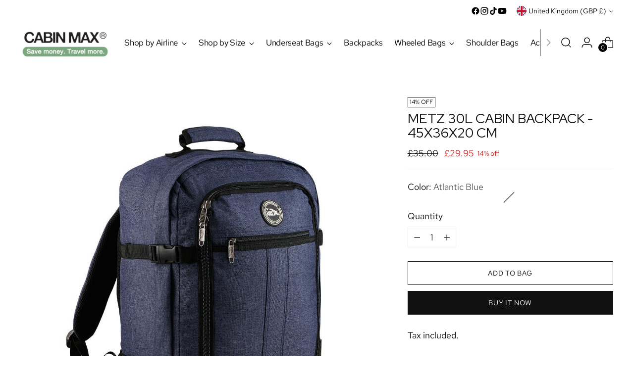

--- FILE ---
content_type: text/html; charset=utf-8
request_url: https://cabinmax.com/collections/metz-collection/products/metz-30-litre-cabin-backpack
body_size: 61274
content:
<!doctype html>

<!--
  ___                 ___           ___           ___
       /  /\                     /__/\         /  /\         /  /\
      /  /:/_                    \  \:\       /  /:/        /  /::\
     /  /:/ /\  ___     ___       \  \:\     /  /:/        /  /:/\:\
    /  /:/ /:/ /__/\   /  /\  ___  \  \:\   /  /:/  ___   /  /:/  \:\
   /__/:/ /:/  \  \:\ /  /:/ /__/\  \__\:\ /__/:/  /  /\ /__/:/ \__\:\
   \  \:\/:/    \  \:\  /:/  \  \:\ /  /:/ \  \:\ /  /:/ \  \:\ /  /:/
    \  \::/      \  \:\/:/    \  \:\  /:/   \  \:\  /:/   \  \:\  /:/
     \  \:\       \  \::/      \  \:\/:/     \  \:\/:/     \  \:\/:/
      \  \:\       \__\/        \  \::/       \  \::/       \  \::/
       \__\/                     \__\/         \__\/         \__\/

  --------------------------------------------------------------------
  #  Stiletto v5.2.1
  #  Documentation: https://help.fluorescent.co/v/stiletto
  #  Purchase: https://themes.shopify.com/themes/stiletto/
  #  A product by Fluorescent: https://fluorescent.co/
  --------------------------------------------------------------------
-->

<html
  class="no-js"
  lang="en"
  style="
    --announcement-height: 1px;
    --mobile-sticky-header-height: 0px;
    --mobile-sticky-announcement-height: 0px;
  "
>
  <head>
    <meta charset="UTF-8">
    <meta http-equiv="X-UA-Compatible" content="IE=edge,chrome=1">
    <meta name="viewport" content="width=device-width,initial-scale=1">
    




  <meta name="description" content="Metz 30L cabin backpack fits EasyJet’s 45x36x20 cm rules. Lightweight, spacious, and durable with padded straps, organizer pocket, and trolley strap. Shop now!">



    <link rel="canonical" href="https://cabinmax.com/products/metz-30-litre-cabin-backpack">
    <link rel="preconnect" href="https://cdn.shopify.com" crossorigin><link rel="shortcut icon" href="//cabinmax.com/cdn/shop/files/Cabin_max_Favicon_2025.png?crop=center&height=32&v=1749540975&width=32" type="image/png"><title>Metz 30L Cabin Backpack | 45x36x20cm Underseat Travel Bag
&ndash; Cabin Max</title>

    





  
  
  
  
  




<meta property="og:url" content="https://cabinmax.com/products/metz-30-litre-cabin-backpack">
<meta property="og:site_name" content="Cabin Max">
<meta property="og:type" content="product">
<meta property="og:title" content="Metz 30L Cabin Backpack - 45x36x20 cm">
<meta property="og:description" content="Metz 30L cabin backpack fits EasyJet’s 45x36x20 cm rules. Lightweight, spacious, and durable with padded straps, organizer pocket, and trolley strap. Shop now!">
<meta property="og:image" content="http://cabinmax.com/cdn/shop/files/Metz_30L_Still.jpg?v=1737373357&width=1024">
<meta property="og:image:secure_url" content="https://cabinmax.com/cdn/shop/files/Metz_30L_Still.jpg?v=1737373357&width=1024">
<meta property="og:price:amount" content="29.95">
<meta property="og:price:currency" content="GBP">

<meta name="twitter:title" content="Metz 30L Cabin Backpack - 45x36x20 cm">
<meta name="twitter:description" content="Metz 30L cabin backpack fits EasyJet’s 45x36x20 cm rules. Lightweight, spacious, and durable with padded straps, organizer pocket, and trolley strap. Shop now!">
<meta name="twitter:card" content="summary_large_image">
<meta name="twitter:image" content="https://cabinmax.com/cdn/shop/files/Metz_30L_Still.jpg?v=1737373357&width=1024">
<meta name="twitter:image:width" content="480">
<meta name="twitter:image:height" content="480">


    <script>
  console.log('Stiletto v5.2.1 by Fluorescent');

  document.documentElement.className = document.documentElement.className.replace('no-js', '');
  if (window.matchMedia(`(prefers-reduced-motion: reduce)`) === true || window.matchMedia(`(prefers-reduced-motion: reduce)`).matches === true) {
    document.documentElement.classList.add('prefers-reduced-motion');
  } else {
    document.documentElement.classList.add('do-anim');
  }

  window.theme = {
    version: 'v5.2.1',
    themeName: 'Stiletto',
    moneyFormat: "\u003cspan class=\"money conversion-bear-money\"\u003e£{{amount}}\u003c\/span\u003e",
    strings: {
      name: "Cabin Max",
      accessibility: {
        play_video: "Play",
        pause_video: "Pause",
        range_lower: "Lower",
        range_upper: "Upper"
      },
      product: {
        no_shipping_rates: "Shipping rate unavailable",
        country_placeholder: "Country\/Region",
        review: "Write a review"
      },
      products: {
        product: {
          unavailable: "Unavailable",
          unitPrice: "Unit price",
          unitPriceSeparator: "per",
          sku: "SKU"
        }
      },
      cart: {
        editCartNote: "Edit order notes",
        addCartNote: "Add order notes",
        quantityError: "You have the maximum number of this product in your cart"
      },
      pagination: {
        viewing: "You’re viewing {{ of }} of {{ total }}",
        products: "products",
        results: "results"
      }
    },
    routes: {
      root: "/",
      cart: {
        base: "/cart",
        add: "/cart/add",
        change: "/cart/change",
        update: "/cart/update",
        clear: "/cart/clear",
        // Manual routes until Shopify adds support
        shipping: "/cart/shipping_rates",
      },
      // Manual routes until Shopify adds support
      products: "/products",
      productRecommendations: "/recommendations/products",
      predictive_search_url: '/search/suggest',
    },
    icons: {
      chevron: "\u003cspan class=\"icon icon-new icon-chevron \"\u003e\n  \u003csvg viewBox=\"0 0 24 24\" fill=\"none\" xmlns=\"http:\/\/www.w3.org\/2000\/svg\"\u003e\u003cpath d=\"M1.875 7.438 12 17.563 22.125 7.438\" stroke=\"currentColor\" stroke-width=\"2\"\/\u003e\u003c\/svg\u003e\n\u003c\/span\u003e\n",
      close: "\u003cspan class=\"icon icon-new icon-close \"\u003e\n  \u003csvg viewBox=\"0 0 24 24\" fill=\"none\" xmlns=\"http:\/\/www.w3.org\/2000\/svg\"\u003e\u003cpath d=\"M2.66 1.34 2 .68.68 2l.66.66 1.32-1.32zm18.68 21.32.66.66L23.32 22l-.66-.66-1.32 1.32zm1.32-20 .66-.66L22 .68l-.66.66 1.32 1.32zM1.34 21.34.68 22 2 23.32l.66-.66-1.32-1.32zm0-18.68 10 10 1.32-1.32-10-10-1.32 1.32zm11.32 10 10-10-1.32-1.32-10 10 1.32 1.32zm-1.32-1.32-10 10 1.32 1.32 10-10-1.32-1.32zm0 1.32 10 10 1.32-1.32-10-10-1.32 1.32z\" fill=\"currentColor\"\/\u003e\u003c\/svg\u003e\n\u003c\/span\u003e\n",
      zoom: "\u003cspan class=\"icon icon-new icon-zoom \"\u003e\n  \u003csvg viewBox=\"0 0 24 24\" fill=\"none\" xmlns=\"http:\/\/www.w3.org\/2000\/svg\"\u003e\u003cpath d=\"M10.3,19.71c5.21,0,9.44-4.23,9.44-9.44S15.51,.83,10.3,.83,.86,5.05,.86,10.27s4.23,9.44,9.44,9.44Z\" fill=\"none\" stroke=\"currentColor\" stroke-linecap=\"round\" stroke-miterlimit=\"10\" stroke-width=\"1.63\"\/\u003e\n        \u003cpath d=\"M5.05,10.27H15.54\" fill=\"none\" stroke=\"currentColor\" stroke-miterlimit=\"10\" stroke-width=\"1.63\"\/\u003e\n        \u003cpath class=\"cross-up\" d=\"M10.3,5.02V15.51\" fill=\"none\" stroke=\"currentColor\" stroke-miterlimit=\"10\" stroke-width=\"1.63\"\/\u003e\n        \u003cpath d=\"M16.92,16.9l6.49,6.49\" fill=\"none\" stroke=\"currentColor\" stroke-miterlimit=\"10\" stroke-width=\"1.63\"\/\u003e\u003c\/svg\u003e\n\u003c\/span\u003e\n"
    },
    coreData: {
      n: "Stiletto",
      v: "v5.2.1",
    }
  }

  window.theme.searchableFields = "product_type,title,variants.title,vendor";

  
</script>

    <style>
  @font-face {
  font-family: "Red Hat Text";
  font-weight: 400;
  font-style: normal;
  font-display: swap;
  src: url("//cabinmax.com/cdn/fonts/red_hat_text/redhattext_n4.f45549d853e5e3e2907f21be9aecf95e1eaa7516.woff2") format("woff2"),
       url("//cabinmax.com/cdn/fonts/red_hat_text/redhattext_n4.966c83ef0ccfa6512b0ef1e376b376dfb286bd73.woff") format("woff");
}

  @font-face {
  font-family: "Red Hat Display";
  font-weight: 400;
  font-style: normal;
  font-display: swap;
  src: url("//cabinmax.com/cdn/fonts/red_hat_display/redhatdisplay_n4.36efd597fcb92d83eab631792bad06e153941221.woff2") format("woff2"),
       url("//cabinmax.com/cdn/fonts/red_hat_display/redhatdisplay_n4.09f5571be81da8a8c0e78adb7638383541ff61a2.woff") format("woff");
}

  
  @font-face {
  font-family: "Red Hat Text";
  font-weight: 400;
  font-style: normal;
  font-display: swap;
  src: url("//cabinmax.com/cdn/fonts/red_hat_text/redhattext_n4.f45549d853e5e3e2907f21be9aecf95e1eaa7516.woff2") format("woff2"),
       url("//cabinmax.com/cdn/fonts/red_hat_text/redhattext_n4.966c83ef0ccfa6512b0ef1e376b376dfb286bd73.woff") format("woff");
}

  @font-face {
  font-family: "Red Hat Text";
  font-weight: 700;
  font-style: normal;
  font-display: swap;
  src: url("//cabinmax.com/cdn/fonts/red_hat_text/redhattext_n7.01cb725162eb34b374670b9c1bc513ac241650e6.woff2") format("woff2"),
       url("//cabinmax.com/cdn/fonts/red_hat_text/redhattext_n7.b6189975b2592601f17bfdc64fb3d7ee0b51916e.woff") format("woff");
}

  @font-face {
  font-family: "Red Hat Text";
  font-weight: 400;
  font-style: italic;
  font-display: swap;
  src: url("//cabinmax.com/cdn/fonts/red_hat_text/redhattext_i4.6cfaffd6c72cc494343813ed221ebfae57335fcc.woff2") format("woff2"),
       url("//cabinmax.com/cdn/fonts/red_hat_text/redhattext_i4.f23bcdc86836a2cc4ccc8466c927d1089852c8c8.woff") format("woff");
}

  @font-face {
  font-family: "Red Hat Text";
  font-weight: 700;
  font-style: italic;
  font-display: swap;
  src: url("//cabinmax.com/cdn/fonts/red_hat_text/redhattext_i7.97ab5b705c1e57acd40bd16c6fd71567cb89284f.woff2") format("woff2"),
       url("//cabinmax.com/cdn/fonts/red_hat_text/redhattext_i7.f3393410cce0aafadc5ec698e5a40558f9a5b199.woff") format("woff");
}


  :root {
    --color-text: #111111;
    --color-text-8-percent: rgba(17, 17, 17, 0.08);  
    --color-text-alpha: rgba(17, 17, 17, 0.35);
    --color-text-meta: rgba(17, 17, 17, 0.6);
    --color-text-link: #000000;
    --color-text-error: #D02F2E;
    --color-text-success: #478947;

    --color-background: #ffffff;
    --color-background-semi-transparent-80: rgba(255, 255, 255, 0.8);
    --color-background-semi-transparent-90: rgba(255, 255, 255, 0.9);

    --color-background-transparent: rgba(255, 255, 255, 0);
    --color-border: #efefed;
    --color-border-meta: rgba(239, 239, 237, 0.6);
    --color-overlay: rgba(0, 0, 0, 0.7);

    --color-background-meta: #f5f5f5;
    --color-background-meta-alpha: rgba(245, 245, 245, 0.6);
    --color-background-darker-meta: #e8e8e8;
    --color-background-darker-meta-alpha: rgba(232, 232, 232, 0.6);
    --color-background-placeholder: #e8e8e8;
    --color-background-placeholder-lighter: #f0f0f0;
    --color-foreground-placeholder: rgba(17, 17, 17, 0.4);

    --color-border-input: #efefed;
    --color-border-input-alpha: rgba(239, 239, 237, 0.25);
    --color-text-input: #111111;
    --color-text-input-alpha: rgba(17, 17, 17, 0.04);

    --color-text-button: #ffffff;

    --color-background-button: #111111;
    --color-background-button-alpha: rgba(17, 17, 17, 0.6);
    --color-background-outline-button-alpha: rgba(17, 17, 17, 0.1);
    --color-background-button-hover: #444444;

    --color-icon: rgba(17, 17, 17, 0.4);
    --color-icon-darker: rgba(17, 17, 17, 0.6);

    --color-text-sale-badge: #000000;
    --color-background-sold-badge: #414141;
    --color-text-sold-badge: #ffffff;

    --color-text-header: #000000;
    --color-text-header-half-transparent: rgba(0, 0, 0, 0.5);

    --color-background-header: #ffffff;
    --color-background-header-transparent: rgba(255, 255, 255, 0);
    --color-icon-header: #000000;
    --color-shadow-header: rgba(0, 0, 0, 0.15);

    --color-background-footer: #000000;
    --color-text-footer: #ffffff;
    --color-text-footer-subdued: rgba(255, 255, 255, 0.7);

    --color-products-sale-price: #C31818;
    --color-products-rating-star: #000000;

    --color-products-stock-good: #3C9342;
    --color-products-stock-medium: #A77A06;
    --color-products-stock-bad: #A70100;
    --color-products-stock-bad: #A70100;

    --font-logo: "Red Hat Text", sans-serif;
    --font-logo-weight: 400;
    --font-logo-style: normal;
    --logo-text-transform: uppercase;
    --logo-letter-spacing: 0.0em;

    --font-heading: "Red Hat Display", sans-serif;
    --font-heading-weight: 400;
    --font-heading-style: normal;
    --font-heading-text-transform: uppercase;
    --font-heading-base-letter-spacing: 0.0em;
    --font-heading-base-size: 36px;

    --font-body: "Red Hat Text", sans-serif;
    --font-body-weight: 400;
    --font-body-style: normal;
    --font-body-italic: italic;
    --font-body-bold-weight: 700;
    --font-body-base-letter-spacing: 0.0em;
    --font-body-base-size: 18px;

    /* Typography */
    --line-height-heading: 1.1;
    --line-height-subheading: 1.33;
    --line-height-body: 1.5;

    --logo-font-size: 
clamp(1.4rem, 1.1513812154696133rem + 1.0607734806629836vw, 2.0rem)
;

    --font-size-navigation-base: 17px;
    --font-navigation-base-letter-spacing: -0.02em;
    --font-navigation-base-text-transform: none;

    --font-size-heading-display-1: 
clamp(2.59875rem, 2.277099447513812rem + 1.372375690607735vw, 3.375rem)
;
    --font-size-heading-display-2: 
clamp(2.3094225rem, 2.0235823756906077rem + 1.2195845303867403vw, 2.99925rem)
;
    --font-size-heading-display-3: 
clamp(2.0211345rem, 1.7709761436464089rem + 1.067342320441989vw, 2.62485rem)
;
    --font-size-heading-1-base: 
clamp(1.7325rem, 1.5180662983425415rem + 0.9149171270718232vw, 2.25rem)
;
    --font-size-heading-2-base: 
clamp(1.5159375rem, 1.3283080110497238rem + 0.8005524861878452vw, 1.96875rem)
;
    --font-size-heading-3-base: 
clamp(1.299375rem, 1.138549723756906rem + 0.6861878453038674vw, 1.6875rem)
;
    --font-size-heading-4-base: 
clamp(1.0100475rem, 0.8850326519337016rem + 0.5333966850828729vw, 1.31175rem)
;
    --font-size-heading-5-base: 
clamp(0.86625rem, 0.7590331491712707rem + 0.4574585635359116vw, 1.125rem)
;
    --font-size-heading-6-base: 
clamp(0.72072rem, 0.6315155801104972rem + 0.38060552486187843vw, 0.936rem)
;
    --font-size-body-400: 
clamp(1.7805375rem, 1.7417063535911603rem + 0.16567955801104972vw, 1.87425rem)
;
    --font-size-body-350: 
clamp(1.66190625rem, 1.6256622928176796rem + 0.15464088397790055vw, 1.749375rem)
;
    --font-size-body-300: 
clamp(1.543275rem, 1.5096182320441989rem + 0.14360220994475137vw, 1.6245rem)
;
    --font-size-body-250: 
clamp(1.42464375rem, 1.3935741712707181rem + 0.1325635359116022vw, 1.499625rem)
;
    --font-size-body-200: 
clamp(1.3060125rem, 1.2775301104972376rem + 0.12152486187845303vw, 1.37475rem)
;
    --font-size-body-150: 
clamp(1.18738125rem, 1.161486049723757rem + 0.11048618784530388vw, 1.249875rem)
;
    --font-size-body-100: 
clamp(1.06875rem, 1.0454419889502762rem + 0.0994475138121547vw, 1.125rem)
;
    --font-size-body-75: 
clamp(0.94905rem, 0.9283524861878453rem + 0.08830939226519337vw, 0.999rem)
;
    --font-size-body-60: 
clamp(0.87872625rem, 0.8595624033149172rem + 0.0817657458563536vw, 0.924975rem)
;
    --font-size-body-50: 
clamp(0.83041875rem, 0.8123084254143647rem + 0.0772707182320442vw, 0.874125rem)
;
    --font-size-body-25: 
clamp(0.7716375rem, 0.7548091160220994rem + 0.07180110497237568vw, 0.81225rem)
;
    --font-size-body-20: 
clamp(0.7117875rem, 0.6962643646408839rem + 0.06623204419889503vw, 0.74925rem)
;

    /* Buttons */
    
      --button-padding-multiplier: 1;
      --font-size-button: var(--font-size-body-50);
      --font-size-button-x-small: var(--font-size-body-25);
    

    --font-button-text-transform: uppercase;
    --button-letter-spacing: 0.05em;
    --line-height-button: 1.45;

    /* Product badges */
    
      --font-size-product-badge: var(--font-size-body-20);
    

    --font-product-badge-text-transform: uppercase;

    /* Product listing titles */
    
      --font-size-listing-title: var(--font-size-body-100);
    

    --font-product-listing-title-text-transform: none;
    --font-product-listing-title-base-letter-spacing: 0.01em;

    /* Shopify pay specific */
    --payment-terms-background-color: #f5f5f5;
  }

  @supports not (font-size: clamp(10px, 3.3vw, 20px)) {
    :root {
      --logo-font-size: 
1.7rem
;
      --font-size-heading-display-1: 
2.986875rem
;
      --font-size-heading-display-2: 
2.65433625rem
;
      --font-size-heading-display-3: 
2.32299225rem
;
      --font-size-heading-1-base: 
1.99125rem
;
      --font-size-heading-2-base: 
1.74234375rem
;
      --font-size-heading-3-base: 
1.4934375rem
;
      --font-size-heading-4-base: 
1.16089875rem
;
      --font-size-heading-5-base: 
0.995625rem
;
      --font-size-heading-6-base: 
0.82836rem
;
      --font-size-body-400: 
1.82739375rem
;
      --font-size-body-350: 
1.705640625rem
;
      --font-size-body-300: 
1.5838875rem
;
      --font-size-body-250: 
1.462134375rem
;
      --font-size-body-200: 
1.34038125rem
;
      --font-size-body-150: 
1.218628125rem
;
      --font-size-body-100: 
1.096875rem
;
      --font-size-body-75: 
0.974025rem
;
      --font-size-body-60: 
0.901850625rem
;
      --font-size-body-50: 
0.852271875rem
;
      --font-size-body-25: 
0.79194375rem
;
      --font-size-body-20: 
0.73051875rem
;
    }
  }.product-badge[data-handle="ryanair-free-bag"]{
        color: #22619e;
      }
    
.product-badge[data-handle="easyjet-free-bag"]{
        color: #ea7e36;
      }
    
.product-badge[data-handle="for-ryanair-priority"]{
        color: #fff000;
      }
    
.product-badge[data-handle="on-sale"]{
        color: #cc0f0f;
      }
    
</style>

<script>
  flu = window.flu || {};
  flu.chunks = {
    photoswipe: "//cabinmax.com/cdn/shop/t/33/assets/photoswipe-chunk.js?v=18659099751219271031768379142",
    swiper: "//cabinmax.com/cdn/shop/t/33/assets/swiper-chunk.js?v=73725226959832986321768379142",
    nouislider: "//cabinmax.com/cdn/shop/t/33/assets/nouislider-chunk.js?v=131351027671466727271768379142",
    polyfillInert: "//cabinmax.com/cdn/shop/t/33/assets/polyfill-inert-chunk.js?v=9775187524458939151768379142",
    polyfillResizeObserver: "//cabinmax.com/cdn/shop/t/33/assets/polyfill-resize-observer-chunk.js?v=8984",
  };
</script>





  <script type="module" src="//cabinmax.com/cdn/shop/t/33/assets/theme.min.js?v=141967695646055767571768379142"></script>










<script defer>
  var defineVH = function () {
    document.documentElement.style.setProperty('--vh', window.innerHeight * 0.01 + 'px');
  };
  window.addEventListener('resize', defineVH);
  window.addEventListener('orientationchange', defineVH);
  defineVH();
</script>

<link href="//cabinmax.com/cdn/shop/t/33/assets/theme.css?v=123666624389785992461768379142" rel="stylesheet" type="text/css" media="all" />


<script>window.performance && window.performance.mark && window.performance.mark('shopify.content_for_header.start');</script><meta name="google-site-verification" content="EtFoGRYruNm_bmgJWVbK4M0pRQdjSUQAKHiiyna78bc">
<meta name="facebook-domain-verification" content="quin68ramgtismfsmgyq7g7puhhhgg">
<meta name="facebook-domain-verification" content="odfzue61bbug4brhfeejfii6at3tu5">
<meta name="google-site-verification" content="J7EMQfrlKDdWWoO3tOXlbq5xAgZSssrRJkMe1EJNz7g">
<meta id="shopify-digital-wallet" name="shopify-digital-wallet" content="/42014179494/digital_wallets/dialog">
<meta name="shopify-checkout-api-token" content="ef1cb7c829f2efa83c7358dd4e844a59">
<meta id="in-context-paypal-metadata" data-shop-id="42014179494" data-venmo-supported="false" data-environment="production" data-locale="en_US" data-paypal-v4="true" data-currency="GBP">
<link rel="alternate" type="application/json+oembed" href="https://cabinmax.com/products/metz-30-litre-cabin-backpack.oembed">
<script async="async" src="/checkouts/internal/preloads.js?locale=en-GB"></script>
<link rel="preconnect" href="https://shop.app" crossorigin="anonymous">
<script async="async" src="https://shop.app/checkouts/internal/preloads.js?locale=en-GB&shop_id=42014179494" crossorigin="anonymous"></script>
<script id="apple-pay-shop-capabilities" type="application/json">{"shopId":42014179494,"countryCode":"GB","currencyCode":"GBP","merchantCapabilities":["supports3DS"],"merchantId":"gid:\/\/shopify\/Shop\/42014179494","merchantName":"Cabin Max","requiredBillingContactFields":["postalAddress","email","phone"],"requiredShippingContactFields":["postalAddress","email","phone"],"shippingType":"shipping","supportedNetworks":["visa","maestro","masterCard","amex","discover","elo"],"total":{"type":"pending","label":"Cabin Max","amount":"1.00"},"shopifyPaymentsEnabled":true,"supportsSubscriptions":true}</script>
<script id="shopify-features" type="application/json">{"accessToken":"ef1cb7c829f2efa83c7358dd4e844a59","betas":["rich-media-storefront-analytics"],"domain":"cabinmax.com","predictiveSearch":true,"shopId":42014179494,"locale":"en"}</script>
<script>var Shopify = Shopify || {};
Shopify.shop = "cabin-max.myshopify.com";
Shopify.locale = "en";
Shopify.currency = {"active":"GBP","rate":"1.0"};
Shopify.country = "GB";
Shopify.theme = {"name":"Updated copy of 2026 Revamp - Publish in January","id":190495621494,"schema_name":"Stiletto","schema_version":"5.2.1","theme_store_id":1621,"role":"main"};
Shopify.theme.handle = "null";
Shopify.theme.style = {"id":null,"handle":null};
Shopify.cdnHost = "cabinmax.com/cdn";
Shopify.routes = Shopify.routes || {};
Shopify.routes.root = "/";</script>
<script type="module">!function(o){(o.Shopify=o.Shopify||{}).modules=!0}(window);</script>
<script>!function(o){function n(){var o=[];function n(){o.push(Array.prototype.slice.apply(arguments))}return n.q=o,n}var t=o.Shopify=o.Shopify||{};t.loadFeatures=n(),t.autoloadFeatures=n()}(window);</script>
<script>
  window.ShopifyPay = window.ShopifyPay || {};
  window.ShopifyPay.apiHost = "shop.app\/pay";
  window.ShopifyPay.redirectState = null;
</script>
<script id="shop-js-analytics" type="application/json">{"pageType":"product"}</script>
<script defer="defer" async type="module" src="//cabinmax.com/cdn/shopifycloud/shop-js/modules/v2/client.init-shop-cart-sync_BdyHc3Nr.en.esm.js"></script>
<script defer="defer" async type="module" src="//cabinmax.com/cdn/shopifycloud/shop-js/modules/v2/chunk.common_Daul8nwZ.esm.js"></script>
<script type="module">
  await import("//cabinmax.com/cdn/shopifycloud/shop-js/modules/v2/client.init-shop-cart-sync_BdyHc3Nr.en.esm.js");
await import("//cabinmax.com/cdn/shopifycloud/shop-js/modules/v2/chunk.common_Daul8nwZ.esm.js");

  window.Shopify.SignInWithShop?.initShopCartSync?.({"fedCMEnabled":true,"windoidEnabled":true});

</script>
<script>
  window.Shopify = window.Shopify || {};
  if (!window.Shopify.featureAssets) window.Shopify.featureAssets = {};
  window.Shopify.featureAssets['shop-js'] = {"shop-cart-sync":["modules/v2/client.shop-cart-sync_QYOiDySF.en.esm.js","modules/v2/chunk.common_Daul8nwZ.esm.js"],"init-fed-cm":["modules/v2/client.init-fed-cm_DchLp9rc.en.esm.js","modules/v2/chunk.common_Daul8nwZ.esm.js"],"shop-button":["modules/v2/client.shop-button_OV7bAJc5.en.esm.js","modules/v2/chunk.common_Daul8nwZ.esm.js"],"init-windoid":["modules/v2/client.init-windoid_DwxFKQ8e.en.esm.js","modules/v2/chunk.common_Daul8nwZ.esm.js"],"shop-cash-offers":["modules/v2/client.shop-cash-offers_DWtL6Bq3.en.esm.js","modules/v2/chunk.common_Daul8nwZ.esm.js","modules/v2/chunk.modal_CQq8HTM6.esm.js"],"shop-toast-manager":["modules/v2/client.shop-toast-manager_CX9r1SjA.en.esm.js","modules/v2/chunk.common_Daul8nwZ.esm.js"],"init-shop-email-lookup-coordinator":["modules/v2/client.init-shop-email-lookup-coordinator_UhKnw74l.en.esm.js","modules/v2/chunk.common_Daul8nwZ.esm.js"],"pay-button":["modules/v2/client.pay-button_DzxNnLDY.en.esm.js","modules/v2/chunk.common_Daul8nwZ.esm.js"],"avatar":["modules/v2/client.avatar_BTnouDA3.en.esm.js"],"init-shop-cart-sync":["modules/v2/client.init-shop-cart-sync_BdyHc3Nr.en.esm.js","modules/v2/chunk.common_Daul8nwZ.esm.js"],"shop-login-button":["modules/v2/client.shop-login-button_D8B466_1.en.esm.js","modules/v2/chunk.common_Daul8nwZ.esm.js","modules/v2/chunk.modal_CQq8HTM6.esm.js"],"init-customer-accounts-sign-up":["modules/v2/client.init-customer-accounts-sign-up_C8fpPm4i.en.esm.js","modules/v2/client.shop-login-button_D8B466_1.en.esm.js","modules/v2/chunk.common_Daul8nwZ.esm.js","modules/v2/chunk.modal_CQq8HTM6.esm.js"],"init-shop-for-new-customer-accounts":["modules/v2/client.init-shop-for-new-customer-accounts_CVTO0Ztu.en.esm.js","modules/v2/client.shop-login-button_D8B466_1.en.esm.js","modules/v2/chunk.common_Daul8nwZ.esm.js","modules/v2/chunk.modal_CQq8HTM6.esm.js"],"init-customer-accounts":["modules/v2/client.init-customer-accounts_dRgKMfrE.en.esm.js","modules/v2/client.shop-login-button_D8B466_1.en.esm.js","modules/v2/chunk.common_Daul8nwZ.esm.js","modules/v2/chunk.modal_CQq8HTM6.esm.js"],"shop-follow-button":["modules/v2/client.shop-follow-button_CkZpjEct.en.esm.js","modules/v2/chunk.common_Daul8nwZ.esm.js","modules/v2/chunk.modal_CQq8HTM6.esm.js"],"lead-capture":["modules/v2/client.lead-capture_BntHBhfp.en.esm.js","modules/v2/chunk.common_Daul8nwZ.esm.js","modules/v2/chunk.modal_CQq8HTM6.esm.js"],"checkout-modal":["modules/v2/client.checkout-modal_CfxcYbTm.en.esm.js","modules/v2/chunk.common_Daul8nwZ.esm.js","modules/v2/chunk.modal_CQq8HTM6.esm.js"],"shop-login":["modules/v2/client.shop-login_Da4GZ2H6.en.esm.js","modules/v2/chunk.common_Daul8nwZ.esm.js","modules/v2/chunk.modal_CQq8HTM6.esm.js"],"payment-terms":["modules/v2/client.payment-terms_MV4M3zvL.en.esm.js","modules/v2/chunk.common_Daul8nwZ.esm.js","modules/v2/chunk.modal_CQq8HTM6.esm.js"]};
</script>
<script>(function() {
  var isLoaded = false;
  function asyncLoad() {
    if (isLoaded) return;
    isLoaded = true;
    var urls = ["https:\/\/ecommplugins-scripts.trustpilot.com\/v2.1\/js\/header.min.js?settings=eyJrZXkiOiJwa3dhUUNFSjJjYVAyWlN6IiwicyI6ImVhbiJ9\u0026shop=cabin-max.myshopify.com","https:\/\/ecommplugins-trustboxsettings.trustpilot.com\/cabin-max.myshopify.com.js?settings=1745400766998\u0026shop=cabin-max.myshopify.com","https:\/\/loox.io\/widget\/EkWXHMne_s\/loox.1637335842889.js?shop=cabin-max.myshopify.com","https:\/\/cdnig.addons.business\/embed\/cloud\/cabin-max\/cziframeagent.js?v=212104101107\u0026token=x6km222103it1O6X\u0026shop=cabin-max.myshopify.com","https:\/\/widget.trustpilot.com\/bootstrap\/v5\/tp.widget.sync.bootstrap.min.js?shop=cabin-max.myshopify.com","https:\/\/cdn.logbase.io\/lb-upsell-wrapper.js?shop=cabin-max.myshopify.com","https:\/\/cdn.nfcube.com\/instafeed-ff64547e597d15c2ab78eb0538ad377b.js?shop=cabin-max.myshopify.com","\/\/cdn.shopify.com\/proxy\/9a7cd23d62b424288935dc73e32fb39db2cfe73f03ec1d6f4bac7376088d1e44\/shopify-script-tags.s3.eu-west-1.amazonaws.com\/smartseo\/instantpage.js?shop=cabin-max.myshopify.com\u0026sp-cache-control=cHVibGljLCBtYXgtYWdlPTkwMA","https:\/\/cdn.hextom.com\/js\/freeshippingbar.js?shop=cabin-max.myshopify.com","https:\/\/ecommplugins-scripts.trustpilot.com\/v2.1\/js\/success.min.js?settings=eyJrZXkiOiJwa3dhUUNFSjJjYVAyWlN6IiwicyI6ImVhbiIsInQiOlsib3JkZXJzL2Z1bGZpbGxlZCJdLCJ2IjoiIiwiYSI6IlNob3BpZnktMjAyMS0wNCJ9\u0026shop=cabin-max.myshopify.com","https:\/\/cdn.adscale.com\/static\/ecom_js\/cabin-max\/add_item_to_cart.js?ver=20260121\u0026shop=cabin-max.myshopify.com"];
    for (var i = 0; i < urls.length; i++) {
      var s = document.createElement('script');
      s.type = 'text/javascript';
      s.async = true;
      s.src = urls[i];
      var x = document.getElementsByTagName('script')[0];
      x.parentNode.insertBefore(s, x);
    }
  };
  if(window.attachEvent) {
    window.attachEvent('onload', asyncLoad);
  } else {
    window.addEventListener('load', asyncLoad, false);
  }
})();</script>
<script id="__st">var __st={"a":42014179494,"offset":0,"reqid":"5c861462-0d0b-4a7a-b842-4bc9535ab705-1769002005","pageurl":"cabinmax.com\/collections\/metz-collection\/products\/metz-30-litre-cabin-backpack","u":"5877d2238d6f","p":"product","rtyp":"product","rid":5407812845734};</script>
<script>window.ShopifyPaypalV4VisibilityTracking = true;</script>
<script id="captcha-bootstrap">!function(){'use strict';const t='contact',e='account',n='new_comment',o=[[t,t],['blogs',n],['comments',n],[t,'customer']],c=[[e,'customer_login'],[e,'guest_login'],[e,'recover_customer_password'],[e,'create_customer']],r=t=>t.map((([t,e])=>`form[action*='/${t}']:not([data-nocaptcha='true']) input[name='form_type'][value='${e}']`)).join(','),a=t=>()=>t?[...document.querySelectorAll(t)].map((t=>t.form)):[];function s(){const t=[...o],e=r(t);return a(e)}const i='password',u='form_key',d=['recaptcha-v3-token','g-recaptcha-response','h-captcha-response',i],f=()=>{try{return window.sessionStorage}catch{return}},m='__shopify_v',_=t=>t.elements[u];function p(t,e,n=!1){try{const o=window.sessionStorage,c=JSON.parse(o.getItem(e)),{data:r}=function(t){const{data:e,action:n}=t;return t[m]||n?{data:e,action:n}:{data:t,action:n}}(c);for(const[e,n]of Object.entries(r))t.elements[e]&&(t.elements[e].value=n);n&&o.removeItem(e)}catch(o){console.error('form repopulation failed',{error:o})}}const l='form_type',E='cptcha';function T(t){t.dataset[E]=!0}const w=window,h=w.document,L='Shopify',v='ce_forms',y='captcha';let A=!1;((t,e)=>{const n=(g='f06e6c50-85a8-45c8-87d0-21a2b65856fe',I='https://cdn.shopify.com/shopifycloud/storefront-forms-hcaptcha/ce_storefront_forms_captcha_hcaptcha.v1.5.2.iife.js',D={infoText:'Protected by hCaptcha',privacyText:'Privacy',termsText:'Terms'},(t,e,n)=>{const o=w[L][v],c=o.bindForm;if(c)return c(t,g,e,D).then(n);var r;o.q.push([[t,g,e,D],n]),r=I,A||(h.body.append(Object.assign(h.createElement('script'),{id:'captcha-provider',async:!0,src:r})),A=!0)});var g,I,D;w[L]=w[L]||{},w[L][v]=w[L][v]||{},w[L][v].q=[],w[L][y]=w[L][y]||{},w[L][y].protect=function(t,e){n(t,void 0,e),T(t)},Object.freeze(w[L][y]),function(t,e,n,w,h,L){const[v,y,A,g]=function(t,e,n){const i=e?o:[],u=t?c:[],d=[...i,...u],f=r(d),m=r(i),_=r(d.filter((([t,e])=>n.includes(e))));return[a(f),a(m),a(_),s()]}(w,h,L),I=t=>{const e=t.target;return e instanceof HTMLFormElement?e:e&&e.form},D=t=>v().includes(t);t.addEventListener('submit',(t=>{const e=I(t);if(!e)return;const n=D(e)&&!e.dataset.hcaptchaBound&&!e.dataset.recaptchaBound,o=_(e),c=g().includes(e)&&(!o||!o.value);(n||c)&&t.preventDefault(),c&&!n&&(function(t){try{if(!f())return;!function(t){const e=f();if(!e)return;const n=_(t);if(!n)return;const o=n.value;o&&e.removeItem(o)}(t);const e=Array.from(Array(32),(()=>Math.random().toString(36)[2])).join('');!function(t,e){_(t)||t.append(Object.assign(document.createElement('input'),{type:'hidden',name:u})),t.elements[u].value=e}(t,e),function(t,e){const n=f();if(!n)return;const o=[...t.querySelectorAll(`input[type='${i}']`)].map((({name:t})=>t)),c=[...d,...o],r={};for(const[a,s]of new FormData(t).entries())c.includes(a)||(r[a]=s);n.setItem(e,JSON.stringify({[m]:1,action:t.action,data:r}))}(t,e)}catch(e){console.error('failed to persist form',e)}}(e),e.submit())}));const S=(t,e)=>{t&&!t.dataset[E]&&(n(t,e.some((e=>e===t))),T(t))};for(const o of['focusin','change'])t.addEventListener(o,(t=>{const e=I(t);D(e)&&S(e,y())}));const B=e.get('form_key'),M=e.get(l),P=B&&M;t.addEventListener('DOMContentLoaded',(()=>{const t=y();if(P)for(const e of t)e.elements[l].value===M&&p(e,B);[...new Set([...A(),...v().filter((t=>'true'===t.dataset.shopifyCaptcha))])].forEach((e=>S(e,t)))}))}(h,new URLSearchParams(w.location.search),n,t,e,['guest_login'])})(!0,!0)}();</script>
<script integrity="sha256-4kQ18oKyAcykRKYeNunJcIwy7WH5gtpwJnB7kiuLZ1E=" data-source-attribution="shopify.loadfeatures" defer="defer" src="//cabinmax.com/cdn/shopifycloud/storefront/assets/storefront/load_feature-a0a9edcb.js" crossorigin="anonymous"></script>
<script crossorigin="anonymous" defer="defer" src="//cabinmax.com/cdn/shopifycloud/storefront/assets/shopify_pay/storefront-65b4c6d7.js?v=20250812"></script>
<script data-source-attribution="shopify.dynamic_checkout.dynamic.init">var Shopify=Shopify||{};Shopify.PaymentButton=Shopify.PaymentButton||{isStorefrontPortableWallets:!0,init:function(){window.Shopify.PaymentButton.init=function(){};var t=document.createElement("script");t.src="https://cabinmax.com/cdn/shopifycloud/portable-wallets/latest/portable-wallets.en.js",t.type="module",document.head.appendChild(t)}};
</script>
<script data-source-attribution="shopify.dynamic_checkout.buyer_consent">
  function portableWalletsHideBuyerConsent(e){var t=document.getElementById("shopify-buyer-consent"),n=document.getElementById("shopify-subscription-policy-button");t&&n&&(t.classList.add("hidden"),t.setAttribute("aria-hidden","true"),n.removeEventListener("click",e))}function portableWalletsShowBuyerConsent(e){var t=document.getElementById("shopify-buyer-consent"),n=document.getElementById("shopify-subscription-policy-button");t&&n&&(t.classList.remove("hidden"),t.removeAttribute("aria-hidden"),n.addEventListener("click",e))}window.Shopify?.PaymentButton&&(window.Shopify.PaymentButton.hideBuyerConsent=portableWalletsHideBuyerConsent,window.Shopify.PaymentButton.showBuyerConsent=portableWalletsShowBuyerConsent);
</script>
<script>
  function portableWalletsCleanup(e){e&&e.src&&console.error("Failed to load portable wallets script "+e.src);var t=document.querySelectorAll("shopify-accelerated-checkout .shopify-payment-button__skeleton, shopify-accelerated-checkout-cart .wallet-cart-button__skeleton"),e=document.getElementById("shopify-buyer-consent");for(let e=0;e<t.length;e++)t[e].remove();e&&e.remove()}function portableWalletsNotLoadedAsModule(e){e instanceof ErrorEvent&&"string"==typeof e.message&&e.message.includes("import.meta")&&"string"==typeof e.filename&&e.filename.includes("portable-wallets")&&(window.removeEventListener("error",portableWalletsNotLoadedAsModule),window.Shopify.PaymentButton.failedToLoad=e,"loading"===document.readyState?document.addEventListener("DOMContentLoaded",window.Shopify.PaymentButton.init):window.Shopify.PaymentButton.init())}window.addEventListener("error",portableWalletsNotLoadedAsModule);
</script>

<script type="module" src="https://cabinmax.com/cdn/shopifycloud/portable-wallets/latest/portable-wallets.en.js" onError="portableWalletsCleanup(this)" crossorigin="anonymous"></script>
<script nomodule>
  document.addEventListener("DOMContentLoaded", portableWalletsCleanup);
</script>

<script id='scb4127' type='text/javascript' async='' src='https://cabinmax.com/cdn/shopifycloud/privacy-banner/storefront-banner.js'></script><link id="shopify-accelerated-checkout-styles" rel="stylesheet" media="screen" href="https://cabinmax.com/cdn/shopifycloud/portable-wallets/latest/accelerated-checkout-backwards-compat.css" crossorigin="anonymous">
<style id="shopify-accelerated-checkout-cart">
        #shopify-buyer-consent {
  margin-top: 1em;
  display: inline-block;
  width: 100%;
}

#shopify-buyer-consent.hidden {
  display: none;
}

#shopify-subscription-policy-button {
  background: none;
  border: none;
  padding: 0;
  text-decoration: underline;
  font-size: inherit;
  cursor: pointer;
}

#shopify-subscription-policy-button::before {
  box-shadow: none;
}

      </style>

<script>window.performance && window.performance.mark && window.performance.mark('shopify.content_for_header.end');</script>
  <!-- BEGIN app block: shopify://apps/klaviyo-email-marketing-sms/blocks/klaviyo-onsite-embed/2632fe16-c075-4321-a88b-50b567f42507 -->












  <script async src="https://static.klaviyo.com/onsite/js/UGbxj7/klaviyo.js?company_id=UGbxj7"></script>
  <script>!function(){if(!window.klaviyo){window._klOnsite=window._klOnsite||[];try{window.klaviyo=new Proxy({},{get:function(n,i){return"push"===i?function(){var n;(n=window._klOnsite).push.apply(n,arguments)}:function(){for(var n=arguments.length,o=new Array(n),w=0;w<n;w++)o[w]=arguments[w];var t="function"==typeof o[o.length-1]?o.pop():void 0,e=new Promise((function(n){window._klOnsite.push([i].concat(o,[function(i){t&&t(i),n(i)}]))}));return e}}})}catch(n){window.klaviyo=window.klaviyo||[],window.klaviyo.push=function(){var n;(n=window._klOnsite).push.apply(n,arguments)}}}}();</script>

  
    <script id="viewed_product">
      if (item == null) {
        var _learnq = _learnq || [];

        var MetafieldReviews = null
        var MetafieldYotpoRating = null
        var MetafieldYotpoCount = null
        var MetafieldLooxRating = null
        var MetafieldLooxCount = null
        var okendoProduct = null
        var okendoProductReviewCount = null
        var okendoProductReviewAverageValue = null
        try {
          // The following fields are used for Customer Hub recently viewed in order to add reviews.
          // This information is not part of __kla_viewed. Instead, it is part of __kla_viewed_reviewed_items
          MetafieldReviews = {};
          MetafieldYotpoRating = "4.7"
          MetafieldYotpoCount = "11"
          MetafieldLooxRating = "4.8"
          MetafieldLooxCount = 189

          okendoProduct = null
          // If the okendo metafield is not legacy, it will error, which then requires the new json formatted data
          if (okendoProduct && 'error' in okendoProduct) {
            okendoProduct = null
          }
          okendoProductReviewCount = okendoProduct ? okendoProduct.reviewCount : null
          okendoProductReviewAverageValue = okendoProduct ? okendoProduct.reviewAverageValue : null
        } catch (error) {
          console.error('Error in Klaviyo onsite reviews tracking:', error);
        }

        var item = {
          Name: "Metz 30L Cabin Backpack - 45x36x20 cm",
          ProductID: 5407812845734,
          Categories: ["45x36x20cm - Easyjet Free Size","All products","Backpacks","Deals \u0026 Offers","EasyJet Cabin Bags","Metz Collection","Products","Underseat Bags"],
          ImageURL: "https://cabinmax.com/cdn/shop/files/Metz_30L_Still_grande.jpg?v=1737373357",
          URL: "https://cabinmax.com/products/metz-30-litre-cabin-backpack",
          Brand: "Cabin Max",
          Price: "£29.95",
          Value: "29.95",
          CompareAtPrice: "£35.00"
        };
        _learnq.push(['track', 'Viewed Product', item]);
        _learnq.push(['trackViewedItem', {
          Title: item.Name,
          ItemId: item.ProductID,
          Categories: item.Categories,
          ImageUrl: item.ImageURL,
          Url: item.URL,
          Metadata: {
            Brand: item.Brand,
            Price: item.Price,
            Value: item.Value,
            CompareAtPrice: item.CompareAtPrice
          },
          metafields:{
            reviews: MetafieldReviews,
            yotpo:{
              rating: MetafieldYotpoRating,
              count: MetafieldYotpoCount,
            },
            loox:{
              rating: MetafieldLooxRating,
              count: MetafieldLooxCount,
            },
            okendo: {
              rating: okendoProductReviewAverageValue,
              count: okendoProductReviewCount,
            }
          }
        }]);
      }
    </script>
  




  <script>
    window.klaviyoReviewsProductDesignMode = false
  </script>







<!-- END app block --><script src="https://cdn.shopify.com/extensions/019bc098-4b6b-7915-8a57-2fb28fbf501f/smartbot-145/assets/st_p.js" type="text/javascript" defer="defer"></script>
<link href="https://cdn.shopify.com/extensions/019bc098-4b6b-7915-8a57-2fb28fbf501f/smartbot-145/assets/st_p.css" rel="stylesheet" type="text/css" media="all">
<script src="https://cdn.shopify.com/extensions/019b7cd0-6587-73c3-9937-bcc2249fa2c4/lb-upsell-227/assets/lb-selleasy.js" type="text/javascript" defer="defer"></script>
<link href="https://monorail-edge.shopifysvc.com" rel="dns-prefetch">
<script>(function(){if ("sendBeacon" in navigator && "performance" in window) {try {var session_token_from_headers = performance.getEntriesByType('navigation')[0].serverTiming.find(x => x.name == '_s').description;} catch {var session_token_from_headers = undefined;}var session_cookie_matches = document.cookie.match(/_shopify_s=([^;]*)/);var session_token_from_cookie = session_cookie_matches && session_cookie_matches.length === 2 ? session_cookie_matches[1] : "";var session_token = session_token_from_headers || session_token_from_cookie || "";function handle_abandonment_event(e) {var entries = performance.getEntries().filter(function(entry) {return /monorail-edge.shopifysvc.com/.test(entry.name);});if (!window.abandonment_tracked && entries.length === 0) {window.abandonment_tracked = true;var currentMs = Date.now();var navigation_start = performance.timing.navigationStart;var payload = {shop_id: 42014179494,url: window.location.href,navigation_start,duration: currentMs - navigation_start,session_token,page_type: "product"};window.navigator.sendBeacon("https://monorail-edge.shopifysvc.com/v1/produce", JSON.stringify({schema_id: "online_store_buyer_site_abandonment/1.1",payload: payload,metadata: {event_created_at_ms: currentMs,event_sent_at_ms: currentMs}}));}}window.addEventListener('pagehide', handle_abandonment_event);}}());</script>
<script id="web-pixels-manager-setup">(function e(e,d,r,n,o){if(void 0===o&&(o={}),!Boolean(null===(a=null===(i=window.Shopify)||void 0===i?void 0:i.analytics)||void 0===a?void 0:a.replayQueue)){var i,a;window.Shopify=window.Shopify||{};var t=window.Shopify;t.analytics=t.analytics||{};var s=t.analytics;s.replayQueue=[],s.publish=function(e,d,r){return s.replayQueue.push([e,d,r]),!0};try{self.performance.mark("wpm:start")}catch(e){}var l=function(){var e={modern:/Edge?\/(1{2}[4-9]|1[2-9]\d|[2-9]\d{2}|\d{4,})\.\d+(\.\d+|)|Firefox\/(1{2}[4-9]|1[2-9]\d|[2-9]\d{2}|\d{4,})\.\d+(\.\d+|)|Chrom(ium|e)\/(9{2}|\d{3,})\.\d+(\.\d+|)|(Maci|X1{2}).+ Version\/(15\.\d+|(1[6-9]|[2-9]\d|\d{3,})\.\d+)([,.]\d+|)( \(\w+\)|)( Mobile\/\w+|) Safari\/|Chrome.+OPR\/(9{2}|\d{3,})\.\d+\.\d+|(CPU[ +]OS|iPhone[ +]OS|CPU[ +]iPhone|CPU IPhone OS|CPU iPad OS)[ +]+(15[._]\d+|(1[6-9]|[2-9]\d|\d{3,})[._]\d+)([._]\d+|)|Android:?[ /-](13[3-9]|1[4-9]\d|[2-9]\d{2}|\d{4,})(\.\d+|)(\.\d+|)|Android.+Firefox\/(13[5-9]|1[4-9]\d|[2-9]\d{2}|\d{4,})\.\d+(\.\d+|)|Android.+Chrom(ium|e)\/(13[3-9]|1[4-9]\d|[2-9]\d{2}|\d{4,})\.\d+(\.\d+|)|SamsungBrowser\/([2-9]\d|\d{3,})\.\d+/,legacy:/Edge?\/(1[6-9]|[2-9]\d|\d{3,})\.\d+(\.\d+|)|Firefox\/(5[4-9]|[6-9]\d|\d{3,})\.\d+(\.\d+|)|Chrom(ium|e)\/(5[1-9]|[6-9]\d|\d{3,})\.\d+(\.\d+|)([\d.]+$|.*Safari\/(?![\d.]+ Edge\/[\d.]+$))|(Maci|X1{2}).+ Version\/(10\.\d+|(1[1-9]|[2-9]\d|\d{3,})\.\d+)([,.]\d+|)( \(\w+\)|)( Mobile\/\w+|) Safari\/|Chrome.+OPR\/(3[89]|[4-9]\d|\d{3,})\.\d+\.\d+|(CPU[ +]OS|iPhone[ +]OS|CPU[ +]iPhone|CPU IPhone OS|CPU iPad OS)[ +]+(10[._]\d+|(1[1-9]|[2-9]\d|\d{3,})[._]\d+)([._]\d+|)|Android:?[ /-](13[3-9]|1[4-9]\d|[2-9]\d{2}|\d{4,})(\.\d+|)(\.\d+|)|Mobile Safari.+OPR\/([89]\d|\d{3,})\.\d+\.\d+|Android.+Firefox\/(13[5-9]|1[4-9]\d|[2-9]\d{2}|\d{4,})\.\d+(\.\d+|)|Android.+Chrom(ium|e)\/(13[3-9]|1[4-9]\d|[2-9]\d{2}|\d{4,})\.\d+(\.\d+|)|Android.+(UC? ?Browser|UCWEB|U3)[ /]?(15\.([5-9]|\d{2,})|(1[6-9]|[2-9]\d|\d{3,})\.\d+)\.\d+|SamsungBrowser\/(5\.\d+|([6-9]|\d{2,})\.\d+)|Android.+MQ{2}Browser\/(14(\.(9|\d{2,})|)|(1[5-9]|[2-9]\d|\d{3,})(\.\d+|))(\.\d+|)|K[Aa][Ii]OS\/(3\.\d+|([4-9]|\d{2,})\.\d+)(\.\d+|)/},d=e.modern,r=e.legacy,n=navigator.userAgent;return n.match(d)?"modern":n.match(r)?"legacy":"unknown"}(),u="modern"===l?"modern":"legacy",c=(null!=n?n:{modern:"",legacy:""})[u],f=function(e){return[e.baseUrl,"/wpm","/b",e.hashVersion,"modern"===e.buildTarget?"m":"l",".js"].join("")}({baseUrl:d,hashVersion:r,buildTarget:u}),m=function(e){var d=e.version,r=e.bundleTarget,n=e.surface,o=e.pageUrl,i=e.monorailEndpoint;return{emit:function(e){var a=e.status,t=e.errorMsg,s=(new Date).getTime(),l=JSON.stringify({metadata:{event_sent_at_ms:s},events:[{schema_id:"web_pixels_manager_load/3.1",payload:{version:d,bundle_target:r,page_url:o,status:a,surface:n,error_msg:t},metadata:{event_created_at_ms:s}}]});if(!i)return console&&console.warn&&console.warn("[Web Pixels Manager] No Monorail endpoint provided, skipping logging."),!1;try{return self.navigator.sendBeacon.bind(self.navigator)(i,l)}catch(e){}var u=new XMLHttpRequest;try{return u.open("POST",i,!0),u.setRequestHeader("Content-Type","text/plain"),u.send(l),!0}catch(e){return console&&console.warn&&console.warn("[Web Pixels Manager] Got an unhandled error while logging to Monorail."),!1}}}}({version:r,bundleTarget:l,surface:e.surface,pageUrl:self.location.href,monorailEndpoint:e.monorailEndpoint});try{o.browserTarget=l,function(e){var d=e.src,r=e.async,n=void 0===r||r,o=e.onload,i=e.onerror,a=e.sri,t=e.scriptDataAttributes,s=void 0===t?{}:t,l=document.createElement("script"),u=document.querySelector("head"),c=document.querySelector("body");if(l.async=n,l.src=d,a&&(l.integrity=a,l.crossOrigin="anonymous"),s)for(var f in s)if(Object.prototype.hasOwnProperty.call(s,f))try{l.dataset[f]=s[f]}catch(e){}if(o&&l.addEventListener("load",o),i&&l.addEventListener("error",i),u)u.appendChild(l);else{if(!c)throw new Error("Did not find a head or body element to append the script");c.appendChild(l)}}({src:f,async:!0,onload:function(){if(!function(){var e,d;return Boolean(null===(d=null===(e=window.Shopify)||void 0===e?void 0:e.analytics)||void 0===d?void 0:d.initialized)}()){var d=window.webPixelsManager.init(e)||void 0;if(d){var r=window.Shopify.analytics;r.replayQueue.forEach((function(e){var r=e[0],n=e[1],o=e[2];d.publishCustomEvent(r,n,o)})),r.replayQueue=[],r.publish=d.publishCustomEvent,r.visitor=d.visitor,r.initialized=!0}}},onerror:function(){return m.emit({status:"failed",errorMsg:"".concat(f," has failed to load")})},sri:function(e){var d=/^sha384-[A-Za-z0-9+/=]+$/;return"string"==typeof e&&d.test(e)}(c)?c:"",scriptDataAttributes:o}),m.emit({status:"loading"})}catch(e){m.emit({status:"failed",errorMsg:(null==e?void 0:e.message)||"Unknown error"})}}})({shopId: 42014179494,storefrontBaseUrl: "https://cabinmax.com",extensionsBaseUrl: "https://extensions.shopifycdn.com/cdn/shopifycloud/web-pixels-manager",monorailEndpoint: "https://monorail-edge.shopifysvc.com/unstable/produce_batch",surface: "storefront-renderer",enabledBetaFlags: ["2dca8a86"],webPixelsConfigList: [{"id":"2541420918","configuration":"{\"accountID\":\"UGbxj7\",\"webPixelConfig\":\"eyJlbmFibGVBZGRlZFRvQ2FydEV2ZW50cyI6IHRydWV9\"}","eventPayloadVersion":"v1","runtimeContext":"STRICT","scriptVersion":"524f6c1ee37bacdca7657a665bdca589","type":"APP","apiClientId":123074,"privacyPurposes":["ANALYTICS","MARKETING"],"dataSharingAdjustments":{"protectedCustomerApprovalScopes":["read_customer_address","read_customer_email","read_customer_name","read_customer_personal_data","read_customer_phone"]}},{"id":"1853227382","configuration":"{ \"domain\": \"cabin-max.myshopify.com\" }","eventPayloadVersion":"v1","runtimeContext":"STRICT","scriptVersion":"f356b076c690d280b5ef4a9a188223b2","type":"APP","apiClientId":43899617281,"privacyPurposes":["ANALYTICS","MARKETING","SALE_OF_DATA"],"dataSharingAdjustments":{"protectedCustomerApprovalScopes":["read_customer_address","read_customer_email","read_customer_name","read_customer_personal_data","read_customer_phone"]}},{"id":"1676542326","configuration":"{\"accountID\":\"AdScaleWepPixel\",\"adscaleShopHost\":\"cabin-max\"}","eventPayloadVersion":"v1","runtimeContext":"STRICT","scriptVersion":"bb7d4e376056952c1b8d587666f0fa80","type":"APP","apiClientId":1807201,"privacyPurposes":["ANALYTICS","MARKETING","SALE_OF_DATA"],"dataSharingAdjustments":{"protectedCustomerApprovalScopes":["read_customer_address","read_customer_email","read_customer_name","read_customer_personal_data","read_customer_phone"]}},{"id":"1178796406","configuration":"{\"accountID\":\"selleasy-metrics-track\"}","eventPayloadVersion":"v1","runtimeContext":"STRICT","scriptVersion":"5aac1f99a8ca74af74cea751ede503d2","type":"APP","apiClientId":5519923,"privacyPurposes":[],"dataSharingAdjustments":{"protectedCustomerApprovalScopes":["read_customer_email","read_customer_name","read_customer_personal_data"]}},{"id":"507347159","configuration":"{\"config\":\"{\\\"pixel_id\\\":\\\"G-EWMBPF49HY\\\",\\\"target_country\\\":\\\"GB\\\",\\\"gtag_events\\\":[{\\\"type\\\":\\\"search\\\",\\\"action_label\\\":[\\\"G-EWMBPF49HY\\\",\\\"AW-591669974\\\/w9U7CLvs7t0BENbVkJoC\\\"]},{\\\"type\\\":\\\"begin_checkout\\\",\\\"action_label\\\":[\\\"G-EWMBPF49HY\\\",\\\"AW-591669974\\\/StNDCLjs7t0BENbVkJoC\\\"]},{\\\"type\\\":\\\"view_item\\\",\\\"action_label\\\":[\\\"G-EWMBPF49HY\\\",\\\"AW-591669974\\\/wMwTCLLs7t0BENbVkJoC\\\",\\\"MC-B05YNQM2PZ\\\"]},{\\\"type\\\":\\\"purchase\\\",\\\"action_label\\\":[\\\"G-EWMBPF49HY\\\",\\\"AW-591669974\\\/gzP1CK_s7t0BENbVkJoC\\\",\\\"MC-B05YNQM2PZ\\\"]},{\\\"type\\\":\\\"page_view\\\",\\\"action_label\\\":[\\\"G-EWMBPF49HY\\\",\\\"AW-591669974\\\/KdwECKzs7t0BENbVkJoC\\\",\\\"MC-B05YNQM2PZ\\\"]},{\\\"type\\\":\\\"add_payment_info\\\",\\\"action_label\\\":[\\\"G-EWMBPF49HY\\\",\\\"AW-591669974\\\/_JdsCL7s7t0BENbVkJoC\\\"]},{\\\"type\\\":\\\"add_to_cart\\\",\\\"action_label\\\":[\\\"G-EWMBPF49HY\\\",\\\"AW-591669974\\\/6VVACLXs7t0BENbVkJoC\\\"]}],\\\"enable_monitoring_mode\\\":false}\"}","eventPayloadVersion":"v1","runtimeContext":"OPEN","scriptVersion":"b2a88bafab3e21179ed38636efcd8a93","type":"APP","apiClientId":1780363,"privacyPurposes":[],"dataSharingAdjustments":{"protectedCustomerApprovalScopes":["read_customer_address","read_customer_email","read_customer_name","read_customer_personal_data","read_customer_phone"]}},{"id":"201097431","configuration":"{\"pixel_id\":\"368653904848752\",\"pixel_type\":\"facebook_pixel\",\"metaapp_system_user_token\":\"-\"}","eventPayloadVersion":"v1","runtimeContext":"OPEN","scriptVersion":"ca16bc87fe92b6042fbaa3acc2fbdaa6","type":"APP","apiClientId":2329312,"privacyPurposes":["ANALYTICS","MARKETING","SALE_OF_DATA"],"dataSharingAdjustments":{"protectedCustomerApprovalScopes":["read_customer_address","read_customer_email","read_customer_name","read_customer_personal_data","read_customer_phone"]}},{"id":"143655127","configuration":"{\"myshopifyDomain\":\"cabin-max.myshopify.com\"}","eventPayloadVersion":"v1","runtimeContext":"STRICT","scriptVersion":"23b97d18e2aa74363140dc29c9284e87","type":"APP","apiClientId":2775569,"privacyPurposes":["ANALYTICS","MARKETING","SALE_OF_DATA"],"dataSharingAdjustments":{"protectedCustomerApprovalScopes":["read_customer_address","read_customer_email","read_customer_name","read_customer_phone","read_customer_personal_data"]}},{"id":"119177431","configuration":"{\"tagID\":\"2612566265613\"}","eventPayloadVersion":"v1","runtimeContext":"STRICT","scriptVersion":"18031546ee651571ed29edbe71a3550b","type":"APP","apiClientId":3009811,"privacyPurposes":["ANALYTICS","MARKETING","SALE_OF_DATA"],"dataSharingAdjustments":{"protectedCustomerApprovalScopes":["read_customer_address","read_customer_email","read_customer_name","read_customer_personal_data","read_customer_phone"]}},{"id":"33226967","eventPayloadVersion":"1","runtimeContext":"LAX","scriptVersion":"1","type":"CUSTOM","privacyPurposes":["ANALYTICS","MARKETING","SALE_OF_DATA"],"name":"Adtraction"},{"id":"205357430","eventPayloadVersion":"1","runtimeContext":"LAX","scriptVersion":"1","type":"CUSTOM","privacyPurposes":["ANALYTICS","MARKETING","SALE_OF_DATA"],"name":"Adscale"},{"id":"shopify-app-pixel","configuration":"{}","eventPayloadVersion":"v1","runtimeContext":"STRICT","scriptVersion":"0450","apiClientId":"shopify-pixel","type":"APP","privacyPurposes":["ANALYTICS","MARKETING"]},{"id":"shopify-custom-pixel","eventPayloadVersion":"v1","runtimeContext":"LAX","scriptVersion":"0450","apiClientId":"shopify-pixel","type":"CUSTOM","privacyPurposes":["ANALYTICS","MARKETING"]}],isMerchantRequest: false,initData: {"shop":{"name":"Cabin Max","paymentSettings":{"currencyCode":"GBP"},"myshopifyDomain":"cabin-max.myshopify.com","countryCode":"GB","storefrontUrl":"https:\/\/cabinmax.com"},"customer":null,"cart":null,"checkout":null,"productVariants":[{"price":{"amount":29.95,"currencyCode":"GBP"},"product":{"title":"Metz 30L Cabin Backpack - 45x36x20 cm","vendor":"Cabin Max","id":"5407812845734","untranslatedTitle":"Metz 30L Cabin Backpack - 45x36x20 cm","url":"\/products\/metz-30-litre-cabin-backpack","type":""},"id":"34928610148518","image":{"src":"\/\/cabinmax.com\/cdn\/shop\/products\/Metz_30_Atlantic_Blue_amazon.jpg?v=1736845757"},"sku":"5060505761702","title":"Atlantic Blue","untranslatedTitle":"Atlantic Blue"},{"price":{"amount":35.0,"currencyCode":"GBP"},"product":{"title":"Metz 30L Cabin Backpack - 45x36x20 cm","vendor":"Cabin Max","id":"5407812845734","untranslatedTitle":"Metz 30L Cabin Backpack - 45x36x20 cm","url":"\/products\/metz-30-litre-cabin-backpack","type":""},"id":"34928610115750","image":{"src":"\/\/cabinmax.com\/cdn\/shop\/products\/Metz_30_Oxide_Red_amazon.jpg?v=1736845757"},"sku":"5060505761689","title":"Oxide Red","untranslatedTitle":"Oxide Red"},{"price":{"amount":29.95,"currencyCode":"GBP"},"product":{"title":"Metz 30L Cabin Backpack - 45x36x20 cm","vendor":"Cabin Max","id":"5407812845734","untranslatedTitle":"Metz 30L Cabin Backpack - 45x36x20 cm","url":"\/products\/metz-30-litre-cabin-backpack","type":""},"id":"34928610017446","image":{"src":"\/\/cabinmax.com\/cdn\/shop\/files\/Metz_30L_Black_New_Logo_Amazon_1200_-_Amazon_Debenhams_Cabinmax.jpg?v=1741259185"},"sku":"5060505760873","title":"Black","untranslatedTitle":"Black"},{"price":{"amount":35.0,"currencyCode":"GBP"},"product":{"title":"Metz 30L Cabin Backpack - 45x36x20 cm","vendor":"Cabin Max","id":"5407812845734","untranslatedTitle":"Metz 30L Cabin Backpack - 45x36x20 cm","url":"\/products\/metz-30-litre-cabin-backpack","type":""},"id":"42933257371863","image":{"src":"\/\/cabinmax.com\/cdn\/shop\/products\/Metz_30L_Camo_Amazon.jpg?v=1741259185"},"sku":"5060505764451","title":"Camo","untranslatedTitle":"Camo"},{"price":{"amount":35.0,"currencyCode":"GBP"},"product":{"title":"Metz 30L Cabin Backpack - 45x36x20 cm","vendor":"Cabin Max","id":"5407812845734","untranslatedTitle":"Metz 30L Cabin Backpack - 45x36x20 cm","url":"\/products\/metz-30-litre-cabin-backpack","type":""},"id":"44134078218455","image":{"src":"\/\/cabinmax.com\/cdn\/shop\/files\/Metz30lBodo_Green-Amazon_Debenhams_Cabinmax.jpg?v=1741259185"},"sku":"5060505765571","title":"Bodo Green","untranslatedTitle":"Bodo Green"},{"price":{"amount":35.0,"currencyCode":"GBP"},"product":{"title":"Metz 30L Cabin Backpack - 45x36x20 cm","vendor":"Cabin Max","id":"5407812845734","untranslatedTitle":"Metz 30L Cabin Backpack - 45x36x20 cm","url":"\/products\/metz-30-litre-cabin-backpack","type":""},"id":"45790548918487","image":{"src":"\/\/cabinmax.com\/cdn\/shop\/files\/Metz_30L_Yellow_Amazon.jpg?v=1741259185"},"sku":"5060505763997","title":"Yellow","untranslatedTitle":"Yellow"}],"purchasingCompany":null},},"https://cabinmax.com/cdn","fcfee988w5aeb613cpc8e4bc33m6693e112",{"modern":"","legacy":""},{"shopId":"42014179494","storefrontBaseUrl":"https:\/\/cabinmax.com","extensionBaseUrl":"https:\/\/extensions.shopifycdn.com\/cdn\/shopifycloud\/web-pixels-manager","surface":"storefront-renderer","enabledBetaFlags":"[\"2dca8a86\"]","isMerchantRequest":"false","hashVersion":"fcfee988w5aeb613cpc8e4bc33m6693e112","publish":"custom","events":"[[\"page_viewed\",{}],[\"product_viewed\",{\"productVariant\":{\"price\":{\"amount\":29.95,\"currencyCode\":\"GBP\"},\"product\":{\"title\":\"Metz 30L Cabin Backpack - 45x36x20 cm\",\"vendor\":\"Cabin Max\",\"id\":\"5407812845734\",\"untranslatedTitle\":\"Metz 30L Cabin Backpack - 45x36x20 cm\",\"url\":\"\/products\/metz-30-litre-cabin-backpack\",\"type\":\"\"},\"id\":\"34928610148518\",\"image\":{\"src\":\"\/\/cabinmax.com\/cdn\/shop\/products\/Metz_30_Atlantic_Blue_amazon.jpg?v=1736845757\"},\"sku\":\"5060505761702\",\"title\":\"Atlantic Blue\",\"untranslatedTitle\":\"Atlantic Blue\"}}]]"});</script><script>
  window.ShopifyAnalytics = window.ShopifyAnalytics || {};
  window.ShopifyAnalytics.meta = window.ShopifyAnalytics.meta || {};
  window.ShopifyAnalytics.meta.currency = 'GBP';
  var meta = {"product":{"id":5407812845734,"gid":"gid:\/\/shopify\/Product\/5407812845734","vendor":"Cabin Max","type":"","handle":"metz-30-litre-cabin-backpack","variants":[{"id":34928610148518,"price":2995,"name":"Metz 30L Cabin Backpack - 45x36x20 cm - Atlantic Blue","public_title":"Atlantic Blue","sku":"5060505761702"},{"id":34928610115750,"price":3500,"name":"Metz 30L Cabin Backpack - 45x36x20 cm - Oxide Red","public_title":"Oxide Red","sku":"5060505761689"},{"id":34928610017446,"price":2995,"name":"Metz 30L Cabin Backpack - 45x36x20 cm - Black","public_title":"Black","sku":"5060505760873"},{"id":42933257371863,"price":3500,"name":"Metz 30L Cabin Backpack - 45x36x20 cm - Camo","public_title":"Camo","sku":"5060505764451"},{"id":44134078218455,"price":3500,"name":"Metz 30L Cabin Backpack - 45x36x20 cm - Bodo Green","public_title":"Bodo Green","sku":"5060505765571"},{"id":45790548918487,"price":3500,"name":"Metz 30L Cabin Backpack - 45x36x20 cm - Yellow","public_title":"Yellow","sku":"5060505763997"}],"remote":false},"page":{"pageType":"product","resourceType":"product","resourceId":5407812845734,"requestId":"5c861462-0d0b-4a7a-b842-4bc9535ab705-1769002005"}};
  for (var attr in meta) {
    window.ShopifyAnalytics.meta[attr] = meta[attr];
  }
</script>
<script class="analytics">
  (function () {
    var customDocumentWrite = function(content) {
      var jquery = null;

      if (window.jQuery) {
        jquery = window.jQuery;
      } else if (window.Checkout && window.Checkout.$) {
        jquery = window.Checkout.$;
      }

      if (jquery) {
        jquery('body').append(content);
      }
    };

    var hasLoggedConversion = function(token) {
      if (token) {
        return document.cookie.indexOf('loggedConversion=' + token) !== -1;
      }
      return false;
    }

    var setCookieIfConversion = function(token) {
      if (token) {
        var twoMonthsFromNow = new Date(Date.now());
        twoMonthsFromNow.setMonth(twoMonthsFromNow.getMonth() + 2);

        document.cookie = 'loggedConversion=' + token + '; expires=' + twoMonthsFromNow;
      }
    }

    var trekkie = window.ShopifyAnalytics.lib = window.trekkie = window.trekkie || [];
    if (trekkie.integrations) {
      return;
    }
    trekkie.methods = [
      'identify',
      'page',
      'ready',
      'track',
      'trackForm',
      'trackLink'
    ];
    trekkie.factory = function(method) {
      return function() {
        var args = Array.prototype.slice.call(arguments);
        args.unshift(method);
        trekkie.push(args);
        return trekkie;
      };
    };
    for (var i = 0; i < trekkie.methods.length; i++) {
      var key = trekkie.methods[i];
      trekkie[key] = trekkie.factory(key);
    }
    trekkie.load = function(config) {
      trekkie.config = config || {};
      trekkie.config.initialDocumentCookie = document.cookie;
      var first = document.getElementsByTagName('script')[0];
      var script = document.createElement('script');
      script.type = 'text/javascript';
      script.onerror = function(e) {
        var scriptFallback = document.createElement('script');
        scriptFallback.type = 'text/javascript';
        scriptFallback.onerror = function(error) {
                var Monorail = {
      produce: function produce(monorailDomain, schemaId, payload) {
        var currentMs = new Date().getTime();
        var event = {
          schema_id: schemaId,
          payload: payload,
          metadata: {
            event_created_at_ms: currentMs,
            event_sent_at_ms: currentMs
          }
        };
        return Monorail.sendRequest("https://" + monorailDomain + "/v1/produce", JSON.stringify(event));
      },
      sendRequest: function sendRequest(endpointUrl, payload) {
        // Try the sendBeacon API
        if (window && window.navigator && typeof window.navigator.sendBeacon === 'function' && typeof window.Blob === 'function' && !Monorail.isIos12()) {
          var blobData = new window.Blob([payload], {
            type: 'text/plain'
          });

          if (window.navigator.sendBeacon(endpointUrl, blobData)) {
            return true;
          } // sendBeacon was not successful

        } // XHR beacon

        var xhr = new XMLHttpRequest();

        try {
          xhr.open('POST', endpointUrl);
          xhr.setRequestHeader('Content-Type', 'text/plain');
          xhr.send(payload);
        } catch (e) {
          console.log(e);
        }

        return false;
      },
      isIos12: function isIos12() {
        return window.navigator.userAgent.lastIndexOf('iPhone; CPU iPhone OS 12_') !== -1 || window.navigator.userAgent.lastIndexOf('iPad; CPU OS 12_') !== -1;
      }
    };
    Monorail.produce('monorail-edge.shopifysvc.com',
      'trekkie_storefront_load_errors/1.1',
      {shop_id: 42014179494,
      theme_id: 190495621494,
      app_name: "storefront",
      context_url: window.location.href,
      source_url: "//cabinmax.com/cdn/s/trekkie.storefront.cd680fe47e6c39ca5d5df5f0a32d569bc48c0f27.min.js"});

        };
        scriptFallback.async = true;
        scriptFallback.src = '//cabinmax.com/cdn/s/trekkie.storefront.cd680fe47e6c39ca5d5df5f0a32d569bc48c0f27.min.js';
        first.parentNode.insertBefore(scriptFallback, first);
      };
      script.async = true;
      script.src = '//cabinmax.com/cdn/s/trekkie.storefront.cd680fe47e6c39ca5d5df5f0a32d569bc48c0f27.min.js';
      first.parentNode.insertBefore(script, first);
    };
    trekkie.load(
      {"Trekkie":{"appName":"storefront","development":false,"defaultAttributes":{"shopId":42014179494,"isMerchantRequest":null,"themeId":190495621494,"themeCityHash":"16864456628772001604","contentLanguage":"en","currency":"GBP","eventMetadataId":"b9faf4f3-b51c-4a13-9d8f-7e0d9f6bf442"},"isServerSideCookieWritingEnabled":true,"monorailRegion":"shop_domain","enabledBetaFlags":["65f19447"]},"Session Attribution":{},"S2S":{"facebookCapiEnabled":true,"source":"trekkie-storefront-renderer","apiClientId":580111}}
    );

    var loaded = false;
    trekkie.ready(function() {
      if (loaded) return;
      loaded = true;

      window.ShopifyAnalytics.lib = window.trekkie;

      var originalDocumentWrite = document.write;
      document.write = customDocumentWrite;
      try { window.ShopifyAnalytics.merchantGoogleAnalytics.call(this); } catch(error) {};
      document.write = originalDocumentWrite;

      window.ShopifyAnalytics.lib.page(null,{"pageType":"product","resourceType":"product","resourceId":5407812845734,"requestId":"5c861462-0d0b-4a7a-b842-4bc9535ab705-1769002005","shopifyEmitted":true});

      var match = window.location.pathname.match(/checkouts\/(.+)\/(thank_you|post_purchase)/)
      var token = match? match[1]: undefined;
      if (!hasLoggedConversion(token)) {
        setCookieIfConversion(token);
        window.ShopifyAnalytics.lib.track("Viewed Product",{"currency":"GBP","variantId":34928610148518,"productId":5407812845734,"productGid":"gid:\/\/shopify\/Product\/5407812845734","name":"Metz 30L Cabin Backpack - 45x36x20 cm - Atlantic Blue","price":"29.95","sku":"5060505761702","brand":"Cabin Max","variant":"Atlantic Blue","category":"","nonInteraction":true,"remote":false},undefined,undefined,{"shopifyEmitted":true});
      window.ShopifyAnalytics.lib.track("monorail:\/\/trekkie_storefront_viewed_product\/1.1",{"currency":"GBP","variantId":34928610148518,"productId":5407812845734,"productGid":"gid:\/\/shopify\/Product\/5407812845734","name":"Metz 30L Cabin Backpack - 45x36x20 cm - Atlantic Blue","price":"29.95","sku":"5060505761702","brand":"Cabin Max","variant":"Atlantic Blue","category":"","nonInteraction":true,"remote":false,"referer":"https:\/\/cabinmax.com\/collections\/metz-collection\/products\/metz-30-litre-cabin-backpack"});
      }
    });


        var eventsListenerScript = document.createElement('script');
        eventsListenerScript.async = true;
        eventsListenerScript.src = "//cabinmax.com/cdn/shopifycloud/storefront/assets/shop_events_listener-3da45d37.js";
        document.getElementsByTagName('head')[0].appendChild(eventsListenerScript);

})();</script>
  <script>
  if (!window.ga || (window.ga && typeof window.ga !== 'function')) {
    window.ga = function ga() {
      (window.ga.q = window.ga.q || []).push(arguments);
      if (window.Shopify && window.Shopify.analytics && typeof window.Shopify.analytics.publish === 'function') {
        window.Shopify.analytics.publish("ga_stub_called", {}, {sendTo: "google_osp_migration"});
      }
      console.error("Shopify's Google Analytics stub called with:", Array.from(arguments), "\nSee https://help.shopify.com/manual/promoting-marketing/pixels/pixel-migration#google for more information.");
    };
    if (window.Shopify && window.Shopify.analytics && typeof window.Shopify.analytics.publish === 'function') {
      window.Shopify.analytics.publish("ga_stub_initialized", {}, {sendTo: "google_osp_migration"});
    }
  }
</script>
<script
  defer
  src="https://cabinmax.com/cdn/shopifycloud/perf-kit/shopify-perf-kit-3.0.4.min.js"
  data-application="storefront-renderer"
  data-shop-id="42014179494"
  data-render-region="gcp-us-east1"
  data-page-type="product"
  data-theme-instance-id="190495621494"
  data-theme-name="Stiletto"
  data-theme-version="5.2.1"
  data-monorail-region="shop_domain"
  data-resource-timing-sampling-rate="10"
  data-shs="true"
  data-shs-beacon="true"
  data-shs-export-with-fetch="true"
  data-shs-logs-sample-rate="1"
  data-shs-beacon-endpoint="https://cabinmax.com/api/collect"
></script>
</head>

  <body class="template-product">
    <div class="page">
      

      <div class="theme-editor-scroll-offset"></div>

      <div class="header__space" data-header-space></div>

      <!-- BEGIN sections: header-group -->
<div id="shopify-section-sections--27445065482614__header" class="shopify-section shopify-section-group-header-group header__outer-wrapper"><script>
  
  
    document.documentElement.classList.add("sticky-header-enabled");
  
  
  
    document.body.classList.add("quick-search-position-right");
  
</script><header
  data-section-id="sections--27445065482614__header"
  data-section-type="header"
  
    data-enable-sticky-header="true"
  
  
  class="
    header
    header--layout-logo-left-nav-left
    header--has-logo
    
    
      header--has-transparent-logo
    
    header--has-accounts
    
    
    
    header--has-social-links
    header--has-country-or-locale
  "
  
    data-is-sticky="true"
  
  data-navigation-position="left"
  data-logo-position="left"
  style="
    --logo-width: 180px;
    --mobile-logo-width: 140px;
    --color-cart-count-transparent: #000000;
    --color-text-transparent: #ffffff;
    --divider-width: 0px;
    --color-text-featured-link: #db4827;
  "
>
  <a href="#main" class="header__skip-to-content btn btn--primary btn--small">
    Skip to content
  </a>

  <div class="header__inner">
    <div class="header__row header__row-desktop upper  ">
      <div class="header__row-segment header__row-segment-desktop left"><div class="header__filler"></div>
</div>

      <div class="header__row-segment header__row-segment-desktop header__row-segment-desktop--logo-left right">
<ul class="social-icons social-icons--left" data-count="4"><li>
          <a
            href="https://www.facebook.com/mycabinmax"
            title="Cabin Max on Facebook"
            target="_blank"
            rel="noopener"
          >
            <span class="icon icon-new icon-facebook ">
  <svg viewBox="0 0 24 24" fill="none" xmlns="http://www.w3.org/2000/svg"><path d="M12,2C6.477,2,2,6.477,2,12c0,5.013,3.693,9.153,8.505,9.876V14.65H8.031v-2.629h2.474v-1.749 c0-2.896,1.411-4.167,3.818-4.167c1.153,0,1.762,0.085,2.051,0.124v2.294h-1.642c-1.022,0-1.379,0.969-1.379,2.061v1.437h2.995 l-0.406,2.629h-2.588v7.247C18.235,21.236,22,17.062,22,12C22,6.477,17.523,2,12,2z" fill="currentColor" /></svg>
</span>

          </a>
        </li><li>
          <a
            href="https://www.instagram.com/cabinmax/"
            title="Cabin Max on Instagram"
            target="_blank"
            rel="noopener"
          >
            <span class="icon icon-new icon-instagram ">
  <svg viewBox="0 0 24 24" fill="none" xmlns="http://www.w3.org/2000/svg"><path d="M7.8,2H16.2C19.4,2 22,4.6 22,7.8V16.2A5.8,5.8 0 0,1 16.2,22H7.8C4.6,22 2,19.4 2,16.2V7.8A5.8,5.8 0 0,1 7.8,2M7.6,4A3.6,3.6 0 0,0 4,7.6V16.4C4,18.39 5.61,20 7.6,20H16.4A3.6,3.6 0 0,0 20,16.4V7.6C20,5.61 18.39,4 16.4,4H7.6M17.25,5.5A1.25,1.25 0 0,1 18.5,6.75A1.25,1.25 0 0,1 17.25,8A1.25,1.25 0 0,1 16,6.75A1.25,1.25 0 0,1 17.25,5.5M12,7A5,5 0 0,1 17,12A5,5 0 0,1 12,17A5,5 0 0,1 7,12A5,5 0 0,1 12,7M12,9A3,3 0 0,0 9,12A3,3 0 0,0 12,15A3,3 0 0,0 15,12A3,3 0 0,0 12,9Z" fill="currentColor" /></svg>
</span>

          </a>
        </li><li>
          <a
            href="https://www.tiktok.com/@cabinmax_official"
            title="Cabin Max on Tiktok"
            target="_blank"
            rel="noopener"
          >
            <span class="icon icon-new icon-tiktok ">
  <svg viewBox="0 0 24 24" fill="none" xmlns="http://www.w3.org/2000/svg"><path fill-rule="evenodd" d="M16.16 1.35c.35 3 2 4.83 5 5v3.4a7.79 7.79 0 0 1-4.92-1.44v6.36c0 8.07-8.8 10.59-12.34 4.81C1.59 15.77 3 9.24 10.28 9v3.59a11.24 11.24 0 0 0-1.69.41c-1.62.55-2.54 1.58-2.29 3.4.49 3.47 6.87 4.5 6.34-2.29V1.36h3.52z" fill="currentColor"/></svg>
</span>

          </a>
        </li><li>
          <a
            href="https://www.youtube.com/@cabinmaxluggage"
            title="Cabin Max on YouTube"
            target="_blank"
            rel="noopener"
          >
            <span class="icon icon-new icon-youtube ">
  <svg viewBox="0 0 24 24" fill="none" xmlns="http://www.w3.org/2000/svg"><path d="M9.8 15.4286L15.509 12L9.8 8.57143V15.4286ZM22.516 6.48C22.659 7.01714 22.758 7.73714 22.824 8.65143C22.901 9.56571 22.934 10.3543 22.934 11.04L23 12C23 14.5029 22.824 16.3429 22.516 17.52C22.241 18.5486 21.603 19.2114 20.613 19.4971C20.096 19.6457 19.15 19.7486 17.698 19.8171C16.268 19.8971 14.959 19.9314 13.749 19.9314L12 20C7.391 20 4.52 19.8171 3.387 19.4971C2.397 19.2114 1.759 18.5486 1.484 17.52C1.341 16.9829 1.242 16.2629 1.176 15.3486C1.099 14.4343 1.066 13.6457 1.066 12.96L1 12C1 9.49714 1.176 7.65714 1.484 6.48C1.759 5.45143 2.397 4.78857 3.387 4.50286C3.904 4.35429 4.85 4.25143 6.302 4.18286C7.732 4.10286 9.041 4.06857 10.251 4.06857L12 4C16.609 4 19.48 4.18286 20.613 4.50286C21.603 4.78857 22.241 5.45143 22.516 6.48Z" fill="currentColor" /></svg>
</span>

          </a>
        </li></ul>

        <nav class="header__cross-border fs-body-50" data-secondary-navigation>
      <form method="post" action="/localization" id="localization_form" accept-charset="UTF-8" class="disclosure-form" enctype="multipart/form-data"><input type="hidden" name="form_type" value="localization" /><input type="hidden" name="utf8" value="✓" /><input type="hidden" name="_method" value="put" /><input type="hidden" name="return_to" value="/collections/metz-collection/products/metz-30-litre-cabin-backpack" /><div class="disclosure-form__inner"><div class="disclosure-form__item">
          <h2 class="visually-hidden" id="currency-heading-header">
            Currency
          </h2>

          <div class="disclosure disclosure--currency" data-disclosure="currency" data-disclosure-currency>
            <button
              type="button"
              class="disclosure__toggle disclosure__toggle--currency fs-body-50"
              aria-expanded="false"
              aria-controls="currency-list-header"
              aria-describedby="currency-heading-header"
              data-disclosure-toggle
            >
              <span class="flag-icon flag-icon-gb"></span>
              United Kingdom (GBP
              £)
              <span class="icon icon-new icon-chevron-small ">
  <svg viewBox="0 0 24 24" fill="none" xmlns="http://www.w3.org/2000/svg"><path d="M1.875 7.438 12 17.563 22.125 7.438" stroke="currentColor" stroke-width="2.75"/></svg>
</span>

            </button>
            <ul
              id="currency-list-header"
              class="disclosure-list"
              aria-hidden="true"
              data-disclosure-list
            >
              
                <li class="disclosure-list__item ">
                  <a
                    class="disclosure-list__option no-transition fs-body-75"
                    href="#"
                    
                    data-value="AX"
                    data-disclosure-option
                  >
                    <span class="flag-icon flag-icon-ax"></span>

                    <span class="disclosure-list__option-label">Åland Islands (EUR
                      €)</span
                    ></a>
                </li>
                <li class="disclosure-list__item ">
                  <a
                    class="disclosure-list__option no-transition fs-body-75"
                    href="#"
                    
                    data-value="AD"
                    data-disclosure-option
                  >
                    <span class="flag-icon flag-icon-ad"></span>

                    <span class="disclosure-list__option-label">Andorra (EUR
                      €)</span
                    ></a>
                </li>
                <li class="disclosure-list__item ">
                  <a
                    class="disclosure-list__option no-transition fs-body-75"
                    href="#"
                    
                    data-value="AT"
                    data-disclosure-option
                  >
                    <span class="flag-icon flag-icon-at"></span>

                    <span class="disclosure-list__option-label">Austria (EUR
                      €)</span
                    ></a>
                </li>
                <li class="disclosure-list__item ">
                  <a
                    class="disclosure-list__option no-transition fs-body-75"
                    href="#"
                    
                    data-value="BE"
                    data-disclosure-option
                  >
                    <span class="flag-icon flag-icon-be"></span>

                    <span class="disclosure-list__option-label">Belgium (EUR
                      €)</span
                    ></a>
                </li>
                <li class="disclosure-list__item ">
                  <a
                    class="disclosure-list__option no-transition fs-body-75"
                    href="#"
                    
                    data-value="CY"
                    data-disclosure-option
                  >
                    <span class="flag-icon flag-icon-cy"></span>

                    <span class="disclosure-list__option-label">Cyprus (EUR
                      €)</span
                    ></a>
                </li>
                <li class="disclosure-list__item ">
                  <a
                    class="disclosure-list__option no-transition fs-body-75"
                    href="#"
                    
                    data-value="CZ"
                    data-disclosure-option
                  >
                    <span class="flag-icon flag-icon-cz"></span>

                    <span class="disclosure-list__option-label">Czechia (CZK
                      Kč)</span
                    ></a>
                </li>
                <li class="disclosure-list__item ">
                  <a
                    class="disclosure-list__option no-transition fs-body-75"
                    href="#"
                    
                    data-value="DK"
                    data-disclosure-option
                  >
                    <span class="flag-icon flag-icon-dk"></span>

                    <span class="disclosure-list__option-label">Denmark (DKK
                      kr.)</span
                    ></a>
                </li>
                <li class="disclosure-list__item ">
                  <a
                    class="disclosure-list__option no-transition fs-body-75"
                    href="#"
                    
                    data-value="EE"
                    data-disclosure-option
                  >
                    <span class="flag-icon flag-icon-ee"></span>

                    <span class="disclosure-list__option-label">Estonia (EUR
                      €)</span
                    ></a>
                </li>
                <li class="disclosure-list__item ">
                  <a
                    class="disclosure-list__option no-transition fs-body-75"
                    href="#"
                    
                    data-value="FI"
                    data-disclosure-option
                  >
                    <span class="flag-icon flag-icon-fi"></span>

                    <span class="disclosure-list__option-label">Finland (EUR
                      €)</span
                    ></a>
                </li>
                <li class="disclosure-list__item ">
                  <a
                    class="disclosure-list__option no-transition fs-body-75"
                    href="#"
                    
                    data-value="FR"
                    data-disclosure-option
                  >
                    <span class="flag-icon flag-icon-fr"></span>

                    <span class="disclosure-list__option-label">France (EUR
                      €)</span
                    ></a>
                </li>
                <li class="disclosure-list__item ">
                  <a
                    class="disclosure-list__option no-transition fs-body-75"
                    href="#"
                    
                    data-value="GF"
                    data-disclosure-option
                  >
                    <span class="flag-icon flag-icon-gf"></span>

                    <span class="disclosure-list__option-label">French Guiana (EUR
                      €)</span
                    ></a>
                </li>
                <li class="disclosure-list__item ">
                  <a
                    class="disclosure-list__option no-transition fs-body-75"
                    href="#"
                    
                    data-value="TF"
                    data-disclosure-option
                  >
                    <span class="flag-icon flag-icon-tf"></span>

                    <span class="disclosure-list__option-label">French Southern Territories (EUR
                      €)</span
                    ></a>
                </li>
                <li class="disclosure-list__item ">
                  <a
                    class="disclosure-list__option no-transition fs-body-75"
                    href="#"
                    
                    data-value="DE"
                    data-disclosure-option
                  >
                    <span class="flag-icon flag-icon-de"></span>

                    <span class="disclosure-list__option-label">Germany (EUR
                      €)</span
                    ></a>
                </li>
                <li class="disclosure-list__item ">
                  <a
                    class="disclosure-list__option no-transition fs-body-75"
                    href="#"
                    
                    data-value="GR"
                    data-disclosure-option
                  >
                    <span class="flag-icon flag-icon-gr"></span>

                    <span class="disclosure-list__option-label">Greece (EUR
                      €)</span
                    ></a>
                </li>
                <li class="disclosure-list__item ">
                  <a
                    class="disclosure-list__option no-transition fs-body-75"
                    href="#"
                    
                    data-value="GP"
                    data-disclosure-option
                  >
                    <span class="flag-icon flag-icon-gp"></span>

                    <span class="disclosure-list__option-label">Guadeloupe (EUR
                      €)</span
                    ></a>
                </li>
                <li class="disclosure-list__item ">
                  <a
                    class="disclosure-list__option no-transition fs-body-75"
                    href="#"
                    
                    data-value="GG"
                    data-disclosure-option
                  >
                    <span class="flag-icon flag-icon-gg"></span>

                    <span class="disclosure-list__option-label">Guernsey (GBP
                      £)</span
                    ></a>
                </li>
                <li class="disclosure-list__item ">
                  <a
                    class="disclosure-list__option no-transition fs-body-75"
                    href="#"
                    
                    data-value="IE"
                    data-disclosure-option
                  >
                    <span class="flag-icon flag-icon-ie"></span>

                    <span class="disclosure-list__option-label">Ireland (EUR
                      €)</span
                    ></a>
                </li>
                <li class="disclosure-list__item ">
                  <a
                    class="disclosure-list__option no-transition fs-body-75"
                    href="#"
                    
                    data-value="IM"
                    data-disclosure-option
                  >
                    <span class="flag-icon flag-icon-im"></span>

                    <span class="disclosure-list__option-label">Isle of Man (GBP
                      £)</span
                    ></a>
                </li>
                <li class="disclosure-list__item ">
                  <a
                    class="disclosure-list__option no-transition fs-body-75"
                    href="#"
                    
                    data-value="IT"
                    data-disclosure-option
                  >
                    <span class="flag-icon flag-icon-it"></span>

                    <span class="disclosure-list__option-label">Italy (EUR
                      €)</span
                    ></a>
                </li>
                <li class="disclosure-list__item ">
                  <a
                    class="disclosure-list__option no-transition fs-body-75"
                    href="#"
                    
                    data-value="JE"
                    data-disclosure-option
                  >
                    <span class="flag-icon flag-icon-je"></span>

                    <span class="disclosure-list__option-label">Jersey (GBP
                      £)</span
                    ></a>
                </li>
                <li class="disclosure-list__item ">
                  <a
                    class="disclosure-list__option no-transition fs-body-75"
                    href="#"
                    
                    data-value="XK"
                    data-disclosure-option
                  >
                    <span class="flag-icon flag-icon-xk"></span>

                    <span class="disclosure-list__option-label">Kosovo (EUR
                      €)</span
                    ></a>
                </li>
                <li class="disclosure-list__item ">
                  <a
                    class="disclosure-list__option no-transition fs-body-75"
                    href="#"
                    
                    data-value="LV"
                    data-disclosure-option
                  >
                    <span class="flag-icon flag-icon-lv"></span>

                    <span class="disclosure-list__option-label">Latvia (EUR
                      €)</span
                    ></a>
                </li>
                <li class="disclosure-list__item ">
                  <a
                    class="disclosure-list__option no-transition fs-body-75"
                    href="#"
                    
                    data-value="LT"
                    data-disclosure-option
                  >
                    <span class="flag-icon flag-icon-lt"></span>

                    <span class="disclosure-list__option-label">Lithuania (EUR
                      €)</span
                    ></a>
                </li>
                <li class="disclosure-list__item ">
                  <a
                    class="disclosure-list__option no-transition fs-body-75"
                    href="#"
                    
                    data-value="LU"
                    data-disclosure-option
                  >
                    <span class="flag-icon flag-icon-lu"></span>

                    <span class="disclosure-list__option-label">Luxembourg (EUR
                      €)</span
                    ></a>
                </li>
                <li class="disclosure-list__item ">
                  <a
                    class="disclosure-list__option no-transition fs-body-75"
                    href="#"
                    
                    data-value="MT"
                    data-disclosure-option
                  >
                    <span class="flag-icon flag-icon-mt"></span>

                    <span class="disclosure-list__option-label">Malta (EUR
                      €)</span
                    ></a>
                </li>
                <li class="disclosure-list__item ">
                  <a
                    class="disclosure-list__option no-transition fs-body-75"
                    href="#"
                    
                    data-value="MQ"
                    data-disclosure-option
                  >
                    <span class="flag-icon flag-icon-mq"></span>

                    <span class="disclosure-list__option-label">Martinique (EUR
                      €)</span
                    ></a>
                </li>
                <li class="disclosure-list__item ">
                  <a
                    class="disclosure-list__option no-transition fs-body-75"
                    href="#"
                    
                    data-value="YT"
                    data-disclosure-option
                  >
                    <span class="flag-icon flag-icon-yt"></span>

                    <span class="disclosure-list__option-label">Mayotte (EUR
                      €)</span
                    ></a>
                </li>
                <li class="disclosure-list__item ">
                  <a
                    class="disclosure-list__option no-transition fs-body-75"
                    href="#"
                    
                    data-value="MC"
                    data-disclosure-option
                  >
                    <span class="flag-icon flag-icon-mc"></span>

                    <span class="disclosure-list__option-label">Monaco (EUR
                      €)</span
                    ></a>
                </li>
                <li class="disclosure-list__item ">
                  <a
                    class="disclosure-list__option no-transition fs-body-75"
                    href="#"
                    
                    data-value="ME"
                    data-disclosure-option
                  >
                    <span class="flag-icon flag-icon-me"></span>

                    <span class="disclosure-list__option-label">Montenegro (EUR
                      €)</span
                    ></a>
                </li>
                <li class="disclosure-list__item ">
                  <a
                    class="disclosure-list__option no-transition fs-body-75"
                    href="#"
                    
                    data-value="NL"
                    data-disclosure-option
                  >
                    <span class="flag-icon flag-icon-nl"></span>

                    <span class="disclosure-list__option-label">Netherlands (EUR
                      €)</span
                    ></a>
                </li>
                <li class="disclosure-list__item ">
                  <a
                    class="disclosure-list__option no-transition fs-body-75"
                    href="#"
                    
                    data-value="NO"
                    data-disclosure-option
                  >
                    <span class="flag-icon flag-icon-no"></span>

                    <span class="disclosure-list__option-label">Norway (GBP
                      £)</span
                    ></a>
                </li>
                <li class="disclosure-list__item ">
                  <a
                    class="disclosure-list__option no-transition fs-body-75"
                    href="#"
                    
                    data-value="PL"
                    data-disclosure-option
                  >
                    <span class="flag-icon flag-icon-pl"></span>

                    <span class="disclosure-list__option-label">Poland (PLN
                      zł)</span
                    ></a>
                </li>
                <li class="disclosure-list__item ">
                  <a
                    class="disclosure-list__option no-transition fs-body-75"
                    href="#"
                    
                    data-value="PT"
                    data-disclosure-option
                  >
                    <span class="flag-icon flag-icon-pt"></span>

                    <span class="disclosure-list__option-label">Portugal (EUR
                      €)</span
                    ></a>
                </li>
                <li class="disclosure-list__item ">
                  <a
                    class="disclosure-list__option no-transition fs-body-75"
                    href="#"
                    
                    data-value="RE"
                    data-disclosure-option
                  >
                    <span class="flag-icon flag-icon-re"></span>

                    <span class="disclosure-list__option-label">Réunion (EUR
                      €)</span
                    ></a>
                </li>
                <li class="disclosure-list__item ">
                  <a
                    class="disclosure-list__option no-transition fs-body-75"
                    href="#"
                    
                    data-value="RO"
                    data-disclosure-option
                  >
                    <span class="flag-icon flag-icon-ro"></span>

                    <span class="disclosure-list__option-label">Romania (RON
                      Lei)</span
                    ></a>
                </li>
                <li class="disclosure-list__item ">
                  <a
                    class="disclosure-list__option no-transition fs-body-75"
                    href="#"
                    
                    data-value="SM"
                    data-disclosure-option
                  >
                    <span class="flag-icon flag-icon-sm"></span>

                    <span class="disclosure-list__option-label">San Marino (EUR
                      €)</span
                    ></a>
                </li>
                <li class="disclosure-list__item ">
                  <a
                    class="disclosure-list__option no-transition fs-body-75"
                    href="#"
                    
                    data-value="SK"
                    data-disclosure-option
                  >
                    <span class="flag-icon flag-icon-sk"></span>

                    <span class="disclosure-list__option-label">Slovakia (EUR
                      €)</span
                    ></a>
                </li>
                <li class="disclosure-list__item ">
                  <a
                    class="disclosure-list__option no-transition fs-body-75"
                    href="#"
                    
                    data-value="SI"
                    data-disclosure-option
                  >
                    <span class="flag-icon flag-icon-si"></span>

                    <span class="disclosure-list__option-label">Slovenia (EUR
                      €)</span
                    ></a>
                </li>
                <li class="disclosure-list__item ">
                  <a
                    class="disclosure-list__option no-transition fs-body-75"
                    href="#"
                    
                    data-value="ES"
                    data-disclosure-option
                  >
                    <span class="flag-icon flag-icon-es"></span>

                    <span class="disclosure-list__option-label">Spain (EUR
                      €)</span
                    ></a>
                </li>
                <li class="disclosure-list__item ">
                  <a
                    class="disclosure-list__option no-transition fs-body-75"
                    href="#"
                    
                    data-value="BL"
                    data-disclosure-option
                  >
                    <span class="flag-icon flag-icon-bl"></span>

                    <span class="disclosure-list__option-label">St. Barthélemy (EUR
                      €)</span
                    ></a>
                </li>
                <li class="disclosure-list__item ">
                  <a
                    class="disclosure-list__option no-transition fs-body-75"
                    href="#"
                    
                    data-value="MF"
                    data-disclosure-option
                  >
                    <span class="flag-icon flag-icon-mf"></span>

                    <span class="disclosure-list__option-label">St. Martin (EUR
                      €)</span
                    ></a>
                </li>
                <li class="disclosure-list__item ">
                  <a
                    class="disclosure-list__option no-transition fs-body-75"
                    href="#"
                    
                    data-value="PM"
                    data-disclosure-option
                  >
                    <span class="flag-icon flag-icon-pm"></span>

                    <span class="disclosure-list__option-label">St. Pierre &amp; Miquelon (EUR
                      €)</span
                    ></a>
                </li>
                <li class="disclosure-list__item ">
                  <a
                    class="disclosure-list__option no-transition fs-body-75"
                    href="#"
                    
                    data-value="SE"
                    data-disclosure-option
                  >
                    <span class="flag-icon flag-icon-se"></span>

                    <span class="disclosure-list__option-label">Sweden (SEK
                      kr)</span
                    ></a>
                </li>
                <li class="disclosure-list__item ">
                  <a
                    class="disclosure-list__option no-transition fs-body-75"
                    href="#"
                    
                    data-value="CH"
                    data-disclosure-option
                  >
                    <span class="flag-icon flag-icon-ch"></span>

                    <span class="disclosure-list__option-label">Switzerland (CHF
                      CHF)</span
                    ></a>
                </li>
                <li class="disclosure-list__item disclosure-list__item--current">
                  <a
                    class="disclosure-list__option no-transition fs-body-75"
                    href="#"
                    
                      aria-current="true"
                    
                    data-value="GB"
                    data-disclosure-option
                  >
                    <span class="flag-icon flag-icon-gb"></span>

                    <span class="disclosure-list__option-label">United Kingdom (GBP
                      £)</span
                    ><span class="icon icon-new icon-checkmark ">
  <svg viewBox="0 0 24 24" fill="none" xmlns="http://www.w3.org/2000/svg"><path d="m1.88 11.988 6.21 6.103L22.467 3.83" stroke="currentColor" stroke-width="3.055"/></svg>
</span>

</a>
                </li>
                <li class="disclosure-list__item ">
                  <a
                    class="disclosure-list__option no-transition fs-body-75"
                    href="#"
                    
                    data-value="US"
                    data-disclosure-option
                  >
                    <span class="flag-icon flag-icon-us"></span>

                    <span class="disclosure-list__option-label">United States (USD
                      $)</span
                    ></a>
                </li>
                <li class="disclosure-list__item ">
                  <a
                    class="disclosure-list__option no-transition fs-body-75"
                    href="#"
                    
                    data-value="VA"
                    data-disclosure-option
                  >
                    <span class="flag-icon flag-icon-va"></span>

                    <span class="disclosure-list__option-label">Vatican City (EUR
                      €)</span
                    ></a>
                </li></ul>
            <input
              type="hidden"
              name="country_code"
              id="CurrencySelector-header"
              value="GB"
              data-disclosure-input
            >
          </div>
        </div></div></form>

  

  
    <link href="//cabinmax.com/cdn/shop/t/33/assets/partial-flag-icons.css?v=164190940160091988681768379142" rel="stylesheet" type="text/css" media="screen and (min-width: 960px)" />
  

    </nav>
      </div>
    </div><div class="header__row header__row-desktop lower ">
      <div class="header__row-segment header__row-segment-desktop left contains-nav">
        <span class="header__logo">
    <a
      class="header__logo-link"
      href="/"
      
        aria-label="Cabin Max"
      
    ><div
    class="
      image
      regular-logo
      
      
      animation--lazy-load
    "
    style=""
  >
    




    

<img
  alt="" 
  class="image__img" 
  fetchpriority="high"
  width="267" 
  height="102" 
  src="//cabinmax.com/cdn/shop/files/Cabin_Max_Website_Logo_2023_Small_Green_accent_trans_black_white_outline_Header.png?v=1678442456&width=320" 
  
  srcset="//cabinmax.com/cdn/shop/files/Cabin_Max_Website_Logo_2023_Small_Green_accent_trans_black_white_outline_Header.png?v=1678442456&width=100 100w, //cabinmax.com/cdn/shop/files/Cabin_Max_Website_Logo_2023_Small_Green_accent_trans_black_white_outline_Header.png?v=1678442456&width=150 150w, //cabinmax.com/cdn/shop/files/Cabin_Max_Website_Logo_2023_Small_Green_accent_trans_black_white_outline_Header.png?v=1678442456&width=200 200w, //cabinmax.com/cdn/shop/files/Cabin_Max_Website_Logo_2023_Small_Green_accent_trans_black_white_outline_Header.png?v=1678442456&width=240 240w" 
  sizes="(max-width: 960px) 140px, 180px"
  onload="javascript: this.closest('.image').classList.add('loaded')"
/>
  </div><div
    class="
      image
      transparent-logo
      
      
      animation--lazy-load
    "
    style=""
  >
    




















    

<img
  alt="" 
  class="image__img" 
  fetchpriority="high"
  width="1000" 
  height="240" 
  src="//cabinmax.com/cdn/shop/files/Cabin_Max_Logo_white__png.png?v=1736177131&width=320" 
  
  srcset="//cabinmax.com/cdn/shop/files/Cabin_Max_Logo_white__png.png?v=1736177131&width=100 100w, //cabinmax.com/cdn/shop/files/Cabin_Max_Logo_white__png.png?v=1736177131&width=150 150w, //cabinmax.com/cdn/shop/files/Cabin_Max_Logo_white__png.png?v=1736177131&width=200 200w, //cabinmax.com/cdn/shop/files/Cabin_Max_Logo_white__png.png?v=1736177131&width=240 240w, //cabinmax.com/cdn/shop/files/Cabin_Max_Logo_white__png.png?v=1736177131&width=280 280w, //cabinmax.com/cdn/shop/files/Cabin_Max_Logo_white__png.png?v=1736177131&width=300 300w, //cabinmax.com/cdn/shop/files/Cabin_Max_Logo_white__png.png?v=1736177131&width=360 360w, //cabinmax.com/cdn/shop/files/Cabin_Max_Logo_white__png.png?v=1736177131&width=400 400w, //cabinmax.com/cdn/shop/files/Cabin_Max_Logo_white__png.png?v=1736177131&width=450 450w, //cabinmax.com/cdn/shop/files/Cabin_Max_Logo_white__png.png?v=1736177131&width=500 500w, //cabinmax.com/cdn/shop/files/Cabin_Max_Logo_white__png.png?v=1736177131&width=550 550w, //cabinmax.com/cdn/shop/files/Cabin_Max_Logo_white__png.png?v=1736177131&width=600 600w, //cabinmax.com/cdn/shop/files/Cabin_Max_Logo_white__png.png?v=1736177131&width=650 650w, //cabinmax.com/cdn/shop/files/Cabin_Max_Logo_white__png.png?v=1736177131&width=700 700w, //cabinmax.com/cdn/shop/files/Cabin_Max_Logo_white__png.png?v=1736177131&width=750 750w, //cabinmax.com/cdn/shop/files/Cabin_Max_Logo_white__png.png?v=1736177131&width=800 800w, //cabinmax.com/cdn/shop/files/Cabin_Max_Logo_white__png.png?v=1736177131&width=850 850w, //cabinmax.com/cdn/shop/files/Cabin_Max_Logo_white__png.png?v=1736177131&width=900 900w, //cabinmax.com/cdn/shop/files/Cabin_Max_Logo_white__png.png?v=1736177131&width=950 950w, //cabinmax.com/cdn/shop/files/Cabin_Max_Logo_white__png.png?v=1736177131&width=1000 1000w" 
  sizes="(max-width: 960px) 140px, 180px"
  onload="javascript: this.closest('.image').classList.add('loaded')"
/>
  </div></a>
  </span>
        <div
    class="header__links-primary-scroll-container"
    data-scroll-container
    data-at-start="true"
    data-at-end="false"
    data-axis="horizontal"
  >
    <button
      class="scroll-button"
      data-position="start"
      data-direction="backwards"
      title="Previous"
    >
      <span class="icon icon-new icon-chevron ">
  <svg viewBox="0 0 24 24" fill="none" xmlns="http://www.w3.org/2000/svg"><path d="M1.875 7.438 12 17.563 22.125 7.438" stroke="currentColor" stroke-width="2"/></svg>
</span>

    </button>
    <div class="scroll-overflow-indicator-wrap" data-position="start">
      <div class="scroll-overflow-indicator"></div>
    </div>
    <div data-scroll-container-viewport>
      <div class="scroll-sentinal scroll-sentinal--start" data-position="start"></div>
      <nav class="header__links header__links-primary" data-navigation>

<ul class="header__links-list fs-navigation-base">
  

    

    <li
      
        data-submenu-parent
      
    ><!-- if top level item is a link, render a clickable anchor link --><a
          class="navigation__submenu-trigger fs-navigation-base no-transition"
          data-link
          data-parent
          
            data-dropdown-trigger
          
          aria-haspopup="true"
          aria-expanded="false"
          aria-controls="shop-by-airline-menu-0"
          
            href="/pages/shop-by-airline-2"
            
          

        >
          <span class="link-hover">
            Shop by Airline
          </span>
          <span class="header__links-icon">
            <span class="icon icon-new icon-chevron-small ">
  <svg viewBox="0 0 24 24" fill="none" xmlns="http://www.w3.org/2000/svg"><path d="M1.875 7.438 12 17.563 22.125 7.438" stroke="currentColor" stroke-width="2.75"/></svg>
</span>

          </span>
        </a><div
  class="
    navigation__submenu
    ff-body
    fs-body-100
    
  "
  id="shop-by-airline-menu-0"
  data-submenu
  data-depth="1"
  aria-hidden="true"
>
  <ul class="navigation__submenu-list"><li class="navigation__submenu-item"><a
            href="/pages/bags-in-sizers"
            class=""
            
            data-link
          >
            See Bags in Airline Sizers
          </a></li><li class="navigation__submenu-item"><a
            href="/collections/alitalia"
            class=""
            
            data-link
          >
            Alitalia
          </a></li><li class="navigation__submenu-item"><a
            href="/collections/air-france-klm"
            class=""
            
            data-link
          >
            Air France /KLM
          </a></li><li class="navigation__submenu-item"><a
            href="/collections/british-airways"
            class=""
            
            data-link
          >
            British Airways
          </a></li><li class="navigation__submenu-item"><a
            href="/collections/easyjet"
            class=""
            
            data-link
          >
            Easyjet Free Bags
          </a></li><li class="navigation__submenu-item"><a
            href="/collections/easyjet-plus-allowance"
            class=""
            
            data-link
          >
            EasyJet Plus Bags
          </a></li><li class="navigation__submenu-item"><a
            href="/collections/emirates"
            class=""
            
            data-link
          >
            Emirates
          </a></li><li class="navigation__submenu-item"><a
            href="/collections/iberia"
            class=""
            
            data-link
          >
            Iberia
          </a></li><li class="navigation__submenu-item"><a
            href="/collections/jet2"
            class=""
            
            data-link
          >
            Jet 2
          </a></li><li class="navigation__submenu-item"><a
            href="/collections/lufthansa"
            class=""
            
            data-link
          >
            Lufthansa
          </a></li><li class="navigation__submenu-item"><a
            href="/collections/norwegian"
            class=""
            
            data-link
          >
            Norwegian 
          </a></li><li class="navigation__submenu-item"><a
            href="/collections/ryanair"
            class=""
            
            data-link
          >
            Ryanair Free Bags
          </a></li><li class="navigation__submenu-item"><a
            href="/collections/ryanair-priority"
            class=""
            
            data-link
          >
            Ryanair Priority Bags
          </a></li><li class="navigation__submenu-item"><a
            href="/collections/sas"
            class=""
            
            data-link
          >
            SAS
          </a></li><li class="navigation__submenu-item"><a
            href="/collections/tui"
            class=""
            
            data-link
          >
            Tui
          </a></li><li class="navigation__submenu-item"><a
            href="/collections/virgin"
            class=""
            
            data-link
          >
            Virgin
          </a></li><li class="navigation__submenu-item"><a
            href="/collections/vueling"
            class=""
            
            data-link
          >
            Vueling
          </a></li><li class="navigation__submenu-item"><a
            href="/collections/wizz-air"
            class=""
            
            data-link
          >
            Wizz Air Free Bags
          </a></li><li class="navigation__submenu-item"><a
            href="/collections/wizzair-priority-allowance"
            class=""
            
            data-link
          >
            Wizz Air Priority Bags
          </a></li><li class="navigation__submenu-item"><a
            href="/pages/shop-by-airline-2"
            class=""
            
            data-link
          >
            See More Airlines
          </a></li></ul>
</div>
</li>
  

    

    <li
      
        data-submenu-parent
      
    ><!-- if top level item is a link, render a clickable anchor link --><a
          class="navigation__submenu-trigger fs-navigation-base no-transition"
          data-link
          data-parent
          
            data-dropdown-trigger
          
          aria-haspopup="true"
          aria-expanded="false"
          aria-controls="shop-by-size-menu-1"
          
            href="/pages/shop-by-size"
            
          

        >
          <span class="link-hover">
            Shop by Size
          </span>
          <span class="header__links-icon">
            <span class="icon icon-new icon-chevron-small ">
  <svg viewBox="0 0 24 24" fill="none" xmlns="http://www.w3.org/2000/svg"><path d="M1.875 7.438 12 17.563 22.125 7.438" stroke="currentColor" stroke-width="2.75"/></svg>
</span>

          </span>
        </a><div
  class="
    navigation__submenu
    ff-body
    fs-body-100
    
  "
  id="shop-by-size-menu-1"
  data-submenu
  data-depth="1"
  aria-hidden="true"
>
  <ul class="navigation__submenu-list"><li class="navigation__submenu-item"><a
            href="/collections/40x30x15cm-hand-luggage"
            class=""
            
            data-link
          >
            40x30x15 cm
          </a></li><li class="navigation__submenu-item"><a
            href="/collections/40x20x25-luggage-bags"
            class=""
            
            data-link
          >
            40x20x25 cm 
          </a></li><li class="navigation__submenu-item"><a
            href="/collections/40x30x20"
            class=""
            
            data-link
          >
            40x30x20 cm
          </a></li><li class="navigation__submenu-item"><a
            href="/collections/40x30x25cm-hand-luggage"
            class=""
            
            data-link
          >
            40x30x25 cm
          </a></li><li class="navigation__submenu-item"><a
            href="/collections/45x36x20-suitcases-and-bags"
            class=""
            
            data-link
          >
            45x36x20 cm
          </a></li><li class="navigation__submenu-item"><a
            href="/collections/55x40x20cm-bags-and-suitcases"
            class=""
            
            data-link
          >
            55x40x20 cm
          </a></li><li class="navigation__submenu-item"><a
            href="/collections/55x40x23cm-luggage"
            class=""
            
            data-link
          >
            55x40x23 cm
          </a></li><li class="navigation__submenu-item"><a
            href="/collections/56x40x25cm-hand-luggage"
            class=""
            
            data-link
          >
            56x40x25 cm
          </a></li><li class="navigation__submenu-item"><a
            href="/collections/56x36x23cm-hand-luggage"
            class=""
            
            data-link
          >
            56x36x23 cm
          </a></li><li class="navigation__submenu-item"><a
            href="/collections/air-france-klm"
            class=""
            
            data-link
          >
            55x35x25 cm
          </a></li><li class="navigation__submenu-item"><a
            href="/collections/easyjet-plus-allowance"
            class=""
            
            data-link
          >
            56x45x25 cm
          </a></li><li class="navigation__submenu-item"><a
            href="https://cabinmax.com/products/anode-suitcase-set-100l-hold-case-40l-cabin-case?_pos=1&_sid=994d1e33f&_ss=r"
            class=""
            
            data-link
          >
            Check In
          </a></li></ul>
</div>
</li>
  

    

    <li
      
        data-submenu-parent
      
    ><!-- if top level item is a link, render a clickable anchor link --><a
          class="navigation__submenu-trigger fs-navigation-base no-transition"
          data-link
          data-parent
          
            data-meganav-trigger
            data-meganav-type="full_width_meganav"
            data-meganav-handle="underseat-bags"
          
          aria-haspopup="true"
          aria-expanded="false"
          aria-controls="underseat-bags-menu-2"
          
            href="/collections/under-seat-cabin-bag"
            
          

        >
          <span class="link-hover">
            Underseat Bags
          </span>
          <span class="header__links-icon">
            <span class="icon icon-new icon-chevron-small ">
  <svg viewBox="0 0 24 24" fill="none" xmlns="http://www.w3.org/2000/svg"><path d="M1.875 7.438 12 17.563 22.125 7.438" stroke="currentColor" stroke-width="2.75"/></svg>
</span>

          </span>
        </a><div
  class="
    meganav
    
      meganav--has-promo
      meganav--promo-position-right
    
    
  "
  id="underseat-bags-menu-2"
  data-submenu
  data-hidden="true"
  data-menu-handle="underseat-bags"
  data-meganav-type="full_width_meganav"
  
  style="
      --column-count: 1;
      --columns-width: px;
      
      --secondary-width: 560px;
      --color-promo-text: #ffffff;
      --color-text-overlay-button: #ffffff;
      --color-background-overlay-button: #ffffff;
      --color-background-overlay-outline-button-alpha:
    rgba(255, 255, 255, 0.1);
      --overlay-background: #000000;
      
        --overlay-background-gradient: linear-gradient(180deg, rgba(0, 0, 0, 0.1) 85%, rgba(0, 0, 0, 1) 96%);
      
      --overlay-opacity: 0.11;
  "
  
>
  <div class="meganav__inner">
    
    <div class="meganav__primary">
    <div
  class="meganav__nav with-column-dividers"
  data-column-count="1"
>
  <ul class="meganav__list-parent" depth="0">
    
      <li class="" depth="0">
        <h4>
          <a href="/collections/45x36x20-suitcases-and-bags">45x36x20 cm</a>
        </h4>
        
          <ul depth="1">
            
          </ul>
        
      </li>
    
      <li class="" depth="0">
        <h4>
          <a href="/collections/40x20x25-luggage-bags">40x20x25 cm</a>
        </h4>
        
          <ul depth="1">
            
          </ul>
        
      </li>
    
      <li class="" depth="0">
        <h4>
          <a href="/collections/40x30x15cm-hand-luggage">40x30x15 cm</a>
        </h4>
        
          <ul depth="1">
            
          </ul>
        
      </li>
    
      <li class="" depth="0">
        <h4>
          <a href="/collections/40x30x20">40x30x20 cm</a>
        </h4>
        
          <ul depth="1">
            
          </ul>
        
      </li>
    
      <li class="" depth="0">
        <h4>
          <a href="/collections/40x30x25cm-hand-luggage">40x30x25 cm</a>
        </h4>
        
          <ul depth="1">
            
          </ul>
        
      </li>
    
  </ul>
  
</div>

  </div>
    
      <div class="meganav__secondary">
      <div
        
        class="meganav-promo"
        style="
          --text-horizontal-position: flex-start;
          --text-vertical-position: flex-end;
          --min-promo-height: 480px;
        "
      ><a href="/products/anode-bop-childrens-30l-underseat-small-suitcase-45x36x20-cm" class="meganav__promo-image-link"><div
    class="
      image
      meganav__promo-image
      aspect-ratio--externally_set
      
      animation--lazy-load
    "
    style="--focal-alignment: center;"
  >
    

































    

<img
  alt="" 
  class="image__img" 
  loading="lazy" 
  width="3402" 
  height="3000" 
  src="//cabinmax.com/cdn/shop/files/bop_Subimage2.jpg?v=1759228679&width=320" 
  
  srcset="//cabinmax.com/cdn/shop/files/bop_Subimage2.jpg?v=1759228679&width=100 100w, //cabinmax.com/cdn/shop/files/bop_Subimage2.jpg?v=1759228679&width=150 150w, //cabinmax.com/cdn/shop/files/bop_Subimage2.jpg?v=1759228679&width=200 200w, //cabinmax.com/cdn/shop/files/bop_Subimage2.jpg?v=1759228679&width=240 240w, //cabinmax.com/cdn/shop/files/bop_Subimage2.jpg?v=1759228679&width=280 280w, //cabinmax.com/cdn/shop/files/bop_Subimage2.jpg?v=1759228679&width=300 300w, //cabinmax.com/cdn/shop/files/bop_Subimage2.jpg?v=1759228679&width=360 360w, //cabinmax.com/cdn/shop/files/bop_Subimage2.jpg?v=1759228679&width=400 400w, //cabinmax.com/cdn/shop/files/bop_Subimage2.jpg?v=1759228679&width=450 450w, //cabinmax.com/cdn/shop/files/bop_Subimage2.jpg?v=1759228679&width=500 500w, //cabinmax.com/cdn/shop/files/bop_Subimage2.jpg?v=1759228679&width=550 550w, //cabinmax.com/cdn/shop/files/bop_Subimage2.jpg?v=1759228679&width=600 600w, //cabinmax.com/cdn/shop/files/bop_Subimage2.jpg?v=1759228679&width=650 650w, //cabinmax.com/cdn/shop/files/bop_Subimage2.jpg?v=1759228679&width=700 700w, //cabinmax.com/cdn/shop/files/bop_Subimage2.jpg?v=1759228679&width=750 750w, //cabinmax.com/cdn/shop/files/bop_Subimage2.jpg?v=1759228679&width=800 800w, //cabinmax.com/cdn/shop/files/bop_Subimage2.jpg?v=1759228679&width=850 850w, //cabinmax.com/cdn/shop/files/bop_Subimage2.jpg?v=1759228679&width=900 900w, //cabinmax.com/cdn/shop/files/bop_Subimage2.jpg?v=1759228679&width=950 950w, //cabinmax.com/cdn/shop/files/bop_Subimage2.jpg?v=1759228679&width=1000 1000w, //cabinmax.com/cdn/shop/files/bop_Subimage2.jpg?v=1759228679&width=1100 1100w, //cabinmax.com/cdn/shop/files/bop_Subimage2.jpg?v=1759228679&width=1200 1200w, //cabinmax.com/cdn/shop/files/bop_Subimage2.jpg?v=1759228679&width=1300 1300w, //cabinmax.com/cdn/shop/files/bop_Subimage2.jpg?v=1759228679&width=1400 1400w, //cabinmax.com/cdn/shop/files/bop_Subimage2.jpg?v=1759228679&width=1500 1500w, //cabinmax.com/cdn/shop/files/bop_Subimage2.jpg?v=1759228679&width=1600 1600w, //cabinmax.com/cdn/shop/files/bop_Subimage2.jpg?v=1759228679&width=1800 1800w, //cabinmax.com/cdn/shop/files/bop_Subimage2.jpg?v=1759228679&width=2000 2000w, //cabinmax.com/cdn/shop/files/bop_Subimage2.jpg?v=1759228679&width=2200 2200w, //cabinmax.com/cdn/shop/files/bop_Subimage2.jpg?v=1759228679&width=2400 2400w, //cabinmax.com/cdn/shop/files/bop_Subimage2.jpg?v=1759228679&width=2600 2600w, //cabinmax.com/cdn/shop/files/bop_Subimage2.jpg?v=1759228679&width=2800 2800w, //cabinmax.com/cdn/shop/files/bop_Subimage2.jpg?v=1759228679&width=3000 3000w" 
  sizes="560px"
  onload="javascript: this.closest('.image').classList.add('loaded')"
/>
  </div></a><div class="meganav__secondary-promo-overlay"></div>

        <div class="meganav__secondary-promo-text">
          
            <h3 class="ff-heading fs-heading-4-base meganav__secondary-promo-text-heading">BOP & GO!</h3>
          
          


  

  <div class="button-block__button button-block__button--justify- button-block__button--justify-mobile- meganav__secondary-promo-text-button" ><a
      
      
        href="/products/anode-bop-childrens-30l-underseat-small-suitcase-45x36x20-cm"
      

      class="
        btn
        
          btn--overlay
        
        
        
        
          btn--x-small
        
        btn--secondary"
    >
      <span>New hand luggage for kids</span>
    </a>
  </div>

  


        </div>
      </div>
    </div>
    
  </div>
</div>
</li>
  

    

    <li
      
    ><a
          href="/collections/backpacks-2"
          class=""
          data-link
          
        >
          <span class="link-hover">
            Backpacks
          </span>
        </a></li>
  

    

    <li
      
        data-submenu-parent
      
    ><!-- if top level item is a link, render a clickable anchor link --><a
          class="navigation__submenu-trigger fs-navigation-base no-transition"
          data-link
          data-parent
          
            data-dropdown-trigger
          
          aria-haspopup="true"
          aria-expanded="false"
          aria-controls="wheeled-bags-menu-4"
          
            href="/collections/wheeled-bags"
            
          

        >
          <span class="link-hover">
            Wheeled Bags
          </span>
          <span class="header__links-icon">
            <span class="icon icon-new icon-chevron-small ">
  <svg viewBox="0 0 24 24" fill="none" xmlns="http://www.w3.org/2000/svg"><path d="M1.875 7.438 12 17.563 22.125 7.438" stroke="currentColor" stroke-width="2.75"/></svg>
</span>

          </span>
        </a><div
  class="
    navigation__submenu
    ff-body
    fs-body-100
    
  "
  id="wheeled-bags-menu-4"
  data-submenu
  data-depth="1"
  aria-hidden="true"
>
  <ul class="navigation__submenu-list"><li class="navigation__submenu-item"><a
            href="/collections/hybrid-2"
            class=""
            
            data-link
          >
            Hybrid
          </a></li><li class="navigation__submenu-item"><a
            href="/collections/soft-shell"
            class=""
            
            data-link
          >
            Soft Shell
          </a></li><li class="navigation__submenu-item"><a
            href="/collections/hard-shell"
            class=""
            
            data-link
          >
            Hard Shell
          </a></li><li class="navigation__submenu-item"><a
            href="/collections/luggage-sets-1"
            class=""
            
            data-link
          >
            Luggage Sets
          </a></li></ul>
</div>
</li>
  

    

    <li
      
    ><a
          href="/collections/shoulder-bags"
          class=""
          data-link
          
        >
          <span class="link-hover">
            Shoulder Bags
          </span>
        </a></li>
  

    

    <li
      
    ><a
          href="/collections/accessories"
          class=""
          data-link
          
        >
          <span class="link-hover">
            Accessories
          </span>
        </a></li>
  

    

    <li
      
    ><a
          href="/collections/offers"
          class=""
          data-link
          
        >
          <span class="link-hover">
            Deals & Offers
          </span>
        </a></li>
  
</ul>

</nav>
      <div class="scroll-sentinal scroll-sentinal--end" data-position="end"></div>
    </div>
    <div class="scroll-overflow-indicator-wrap" data-position="end">
      <div class="scroll-overflow-indicator"></div>
    </div>
    <button
      class="scroll-button"
      data-position="end"
      data-direction="forwards"
      title="Next"
    >
      <span class="icon icon-new icon-chevron ">
  <svg viewBox="0 0 24 24" fill="none" xmlns="http://www.w3.org/2000/svg"><path d="M1.875 7.438 12 17.563 22.125 7.438" stroke="currentColor" stroke-width="2"/></svg>
</span>

    </button>
  </div>

      </div><div class="header__row-segment header__row-segment-desktop right"><a
    class="
      header__icon-touch
      header__icon-touch--search
      no-transition
    "
    href="/search"
    
      data-search
    
    aria-label="Open search modal"
    aria-controls="MainQuickSearch"
    aria-expanded="false"
  >
    <span
  class="icon-button icon-button-header-search  "
  
>
  <span class="icon-button__icon">
    <span class="icon icon-new icon-header-search ">
  <svg viewBox="0 0 24 24" fill="none" xmlns="http://www.w3.org/2000/svg"><path d="M11.048 17.89a6.923 6.923 0 1 0 0-13.847 6.923 6.923 0 0 0 0 13.847z" stroke="currentColor" stroke-width="1.2" stroke-miterlimit="10" stroke-linecap="round"/>
        <path d="m16 16 4.308 4.308" stroke="currentColor" stroke-width="1.2" stroke-miterlimit="10"/></svg>
</span>

  </span>
</span>

    <span
  class="icon-button icon-button-header-menu-close  "
  
>
  <span class="icon-button__icon">
    <span class="icon icon-new icon-header-menu-close ">
  <svg viewBox="0 0 24 24" fill="none" xmlns="http://www.w3.org/2000/svg"><path d="M18.462 6.479 5.538 19.402M5.538 6.479l12.924 12.923" stroke="currentColor" stroke-width="1.2" stroke-miterlimit="6.667" stroke-linejoin="round"/></svg>
</span>

  </span>
</span>

  </a>
<a
    class="header__icon-touch header__icon-touch--account"
    href="/account"
    aria-label="Go to the account page"
  >
    <span
  class="icon-button icon-button-header-account  "
  
>
  <span class="icon-button__icon">
    <span class="icon icon-new icon-header-account ">
  <svg viewBox="0 0 24 24" fill="none" xmlns="http://www.w3.org/2000/svg"><path d="M12 12.413a4.358 4.358 0 1 0 0-8.715 4.358 4.358 0 0 0 0 8.715zM3.488 20.857c0-3.085 1.594-5.61 5.26-5.61h6.503c3.667 0 5.261 2.525 5.261 5.61" stroke="currentColor" stroke-width="1.2" stroke-miterlimit="10"/></svg>
</span>

  </span>
</span>

  </a>
<a
    class="header__icon-touch no-transition"
    href="/cart"
    aria-label="Open cart modal"
    data-js-cart-icon="bag"
  >
    
    <span
  class="icon-button icon-button-header-shopping-bag  "
  
>
  <span class="icon-button__icon">
    <span class="icon icon-new icon-header-shopping-bag ">
  <svg viewBox="0 0 24 24" fill="none" xmlns="http://www.w3.org/2000/svg"><path d="M16.148 11.479c-.101-1.428-.125-2.985-.296-4.57C15.577 4.37 14.372 2.64 12 2.64S8.423 4.37 8.148 6.908c-.171 1.586-.195 3.142-.296 4.57" stroke="currentColor" stroke-width="1.2" stroke-miterlimit="10" stroke-linejoin="bevel"/>
        <path d="M20.701 20.438V8.816H3.3v11.622H20.7z" stroke="currentColor" stroke-width="1.2" stroke-miterlimit="10"/></svg>
</span>

  </span>
</span>


    <span data-js-cart-count>0</span>
  </a>
      </div>
    </div>

    <div class="header__row header__row-mobile "><div class="header__row-segment left">
          <span class="header__logo">
    <a
      class="header__logo-link"
      href="/"
      
        aria-label="Cabin Max"
      
    ><div
    class="
      image
      regular-logo
      
      
      animation--lazy-load
    "
    style=""
  >
    




    

<img
  alt="" 
  class="image__img" 
  fetchpriority="high"
  width="267" 
  height="102" 
  src="//cabinmax.com/cdn/shop/files/Cabin_Max_Website_Logo_2023_Small_Green_accent_trans_black_white_outline_Header.png?v=1678442456&width=320" 
  
  srcset="//cabinmax.com/cdn/shop/files/Cabin_Max_Website_Logo_2023_Small_Green_accent_trans_black_white_outline_Header.png?v=1678442456&width=100 100w, //cabinmax.com/cdn/shop/files/Cabin_Max_Website_Logo_2023_Small_Green_accent_trans_black_white_outline_Header.png?v=1678442456&width=150 150w, //cabinmax.com/cdn/shop/files/Cabin_Max_Website_Logo_2023_Small_Green_accent_trans_black_white_outline_Header.png?v=1678442456&width=200 200w, //cabinmax.com/cdn/shop/files/Cabin_Max_Website_Logo_2023_Small_Green_accent_trans_black_white_outline_Header.png?v=1678442456&width=240 240w" 
  sizes="(max-width: 960px) 140px, 180px"
  onload="javascript: this.closest('.image').classList.add('loaded')"
/>
  </div><div
    class="
      image
      transparent-logo
      
      
      animation--lazy-load
    "
    style=""
  >
    




















    

<img
  alt="" 
  class="image__img" 
  fetchpriority="high"
  width="1000" 
  height="240" 
  src="//cabinmax.com/cdn/shop/files/Cabin_Max_Logo_white__png.png?v=1736177131&width=320" 
  
  srcset="//cabinmax.com/cdn/shop/files/Cabin_Max_Logo_white__png.png?v=1736177131&width=100 100w, //cabinmax.com/cdn/shop/files/Cabin_Max_Logo_white__png.png?v=1736177131&width=150 150w, //cabinmax.com/cdn/shop/files/Cabin_Max_Logo_white__png.png?v=1736177131&width=200 200w, //cabinmax.com/cdn/shop/files/Cabin_Max_Logo_white__png.png?v=1736177131&width=240 240w, //cabinmax.com/cdn/shop/files/Cabin_Max_Logo_white__png.png?v=1736177131&width=280 280w, //cabinmax.com/cdn/shop/files/Cabin_Max_Logo_white__png.png?v=1736177131&width=300 300w, //cabinmax.com/cdn/shop/files/Cabin_Max_Logo_white__png.png?v=1736177131&width=360 360w, //cabinmax.com/cdn/shop/files/Cabin_Max_Logo_white__png.png?v=1736177131&width=400 400w, //cabinmax.com/cdn/shop/files/Cabin_Max_Logo_white__png.png?v=1736177131&width=450 450w, //cabinmax.com/cdn/shop/files/Cabin_Max_Logo_white__png.png?v=1736177131&width=500 500w, //cabinmax.com/cdn/shop/files/Cabin_Max_Logo_white__png.png?v=1736177131&width=550 550w, //cabinmax.com/cdn/shop/files/Cabin_Max_Logo_white__png.png?v=1736177131&width=600 600w, //cabinmax.com/cdn/shop/files/Cabin_Max_Logo_white__png.png?v=1736177131&width=650 650w, //cabinmax.com/cdn/shop/files/Cabin_Max_Logo_white__png.png?v=1736177131&width=700 700w, //cabinmax.com/cdn/shop/files/Cabin_Max_Logo_white__png.png?v=1736177131&width=750 750w, //cabinmax.com/cdn/shop/files/Cabin_Max_Logo_white__png.png?v=1736177131&width=800 800w, //cabinmax.com/cdn/shop/files/Cabin_Max_Logo_white__png.png?v=1736177131&width=850 850w, //cabinmax.com/cdn/shop/files/Cabin_Max_Logo_white__png.png?v=1736177131&width=900 900w, //cabinmax.com/cdn/shop/files/Cabin_Max_Logo_white__png.png?v=1736177131&width=950 950w, //cabinmax.com/cdn/shop/files/Cabin_Max_Logo_white__png.png?v=1736177131&width=1000 1000w" 
  sizes="(max-width: 960px) 140px, 180px"
  onload="javascript: this.closest('.image').classList.add('loaded')"
/>
  </div></a>
  </span>
        </div>

        <div class="header__row-segment right">
          <a
    class="
      header__icon-touch
      header__icon-touch--search
      no-transition
    "
    href="/search"
    
      data-search
    
    aria-label="Open search modal"
    aria-controls="MainQuickSearch"
    aria-expanded="false"
  >
    <span
  class="icon-button icon-button-header-search  "
  
>
  <span class="icon-button__icon">
    <span class="icon icon-new icon-header-search ">
  <svg viewBox="0 0 24 24" fill="none" xmlns="http://www.w3.org/2000/svg"><path d="M11.048 17.89a6.923 6.923 0 1 0 0-13.847 6.923 6.923 0 0 0 0 13.847z" stroke="currentColor" stroke-width="1.2" stroke-miterlimit="10" stroke-linecap="round"/>
        <path d="m16 16 4.308 4.308" stroke="currentColor" stroke-width="1.2" stroke-miterlimit="10"/></svg>
</span>

  </span>
</span>

    <span
  class="icon-button icon-button-header-menu-close  "
  
>
  <span class="icon-button__icon">
    <span class="icon icon-new icon-header-menu-close ">
  <svg viewBox="0 0 24 24" fill="none" xmlns="http://www.w3.org/2000/svg"><path d="M18.462 6.479 5.538 19.402M5.538 6.479l12.924 12.923" stroke="currentColor" stroke-width="1.2" stroke-miterlimit="6.667" stroke-linejoin="round"/></svg>
</span>

  </span>
</span>

  </a>
          <a
    class="header__icon-touch no-transition"
    href="/cart"
    aria-label="Open cart modal"
    data-js-cart-icon="bag"
  >
    
    <span
  class="icon-button icon-button-header-shopping-bag  "
  
>
  <span class="icon-button__icon">
    <span class="icon icon-new icon-header-shopping-bag ">
  <svg viewBox="0 0 24 24" fill="none" xmlns="http://www.w3.org/2000/svg"><path d="M16.148 11.479c-.101-1.428-.125-2.985-.296-4.57C15.577 4.37 14.372 2.64 12 2.64S8.423 4.37 8.148 6.908c-.171 1.586-.195 3.142-.296 4.57" stroke="currentColor" stroke-width="1.2" stroke-miterlimit="10" stroke-linejoin="bevel"/>
        <path d="M20.701 20.438V8.816H3.3v11.622H20.7z" stroke="currentColor" stroke-width="1.2" stroke-miterlimit="10"/></svg>
</span>

  </span>
</span>


    <span data-js-cart-count>0</span>
  </a>
          <button
    class="header__menu-icon header__icon-touch header__icon-menu"
    aria-label="Open menu modal"
    aria-expanded="false"
    data-aria-label-closed="Open menu modal"
    data-aria-label-opened="Close menu modal"
    data-js-menu-button
  >
    <span
  class="icon-button icon-button-header-menu  "
  
>
  <span class="icon-button__icon">
    <span class="icon icon-new icon-header-menu ">
  <svg viewBox="0 0 24 24" fill="none" xmlns="http://www.w3.org/2000/svg"><path d="M3.692 12.646h16.616M3.692 5.762h16.616M3.692 19.608h16.616" stroke="currentColor" stroke-width="1.2"/></svg>
</span>

  </span>
</span>

    <span
  class="icon-button icon-button-header-menu-close  "
  
>
  <span class="icon-button__icon">
    <span class="icon icon-new icon-header-menu-close ">
  <svg viewBox="0 0 24 24" fill="none" xmlns="http://www.w3.org/2000/svg"><path d="M18.462 6.479 5.538 19.402M5.538 6.479l12.924 12.923" stroke="currentColor" stroke-width="1.2" stroke-miterlimit="6.667" stroke-linejoin="round"/></svg>
</span>

  </span>
</span>

  </button>
        </div></div>
  </div>

  <div class="no-js-menu no-js-menu--desktop">
    <nav>
  <ul>
    
      <li>
        <a href="/pages/shop-by-airline-2">Shop by Airline</a>
      </li>
      
        <li>
          <a href="/pages/bags-in-sizers">See Bags in Airline Sizers</a>
        </li>
        
      
        <li>
          <a href="/collections/alitalia">Alitalia</a>
        </li>
        
      
        <li>
          <a href="/collections/air-france-klm">Air France /KLM</a>
        </li>
        
      
        <li>
          <a href="/collections/british-airways">British Airways</a>
        </li>
        
      
        <li>
          <a href="/collections/easyjet">Easyjet Free Bags</a>
        </li>
        
      
        <li>
          <a href="/collections/easyjet-plus-allowance">EasyJet Plus Bags</a>
        </li>
        
      
        <li>
          <a href="/collections/emirates">Emirates</a>
        </li>
        
      
        <li>
          <a href="/collections/iberia">Iberia</a>
        </li>
        
      
        <li>
          <a href="/collections/jet2">Jet 2</a>
        </li>
        
      
        <li>
          <a href="/collections/lufthansa">Lufthansa</a>
        </li>
        
      
        <li>
          <a href="/collections/norwegian">Norwegian </a>
        </li>
        
      
        <li>
          <a href="/collections/ryanair">Ryanair Free Bags</a>
        </li>
        
      
        <li>
          <a href="/collections/ryanair-priority">Ryanair Priority Bags</a>
        </li>
        
      
        <li>
          <a href="/collections/sas">SAS</a>
        </li>
        
      
        <li>
          <a href="/collections/tui">Tui</a>
        </li>
        
      
        <li>
          <a href="/collections/virgin">Virgin</a>
        </li>
        
      
        <li>
          <a href="/collections/vueling">Vueling</a>
        </li>
        
      
        <li>
          <a href="/collections/wizz-air">Wizz Air Free Bags</a>
        </li>
        
      
        <li>
          <a href="/collections/wizzair-priority-allowance">Wizz Air Priority Bags</a>
        </li>
        
      
        <li>
          <a href="/pages/shop-by-airline-2">See More Airlines</a>
        </li>
        
      
    
      <li>
        <a href="/pages/shop-by-size">Shop by Size</a>
      </li>
      
        <li>
          <a href="/collections/40x30x15cm-hand-luggage">40x30x15 cm</a>
        </li>
        
      
        <li>
          <a href="/collections/40x20x25-luggage-bags">40x20x25 cm </a>
        </li>
        
      
        <li>
          <a href="/collections/40x30x20">40x30x20 cm</a>
        </li>
        
      
        <li>
          <a href="/collections/40x30x25cm-hand-luggage">40x30x25 cm</a>
        </li>
        
      
        <li>
          <a href="/collections/45x36x20-suitcases-and-bags">45x36x20 cm</a>
        </li>
        
      
        <li>
          <a href="/collections/55x40x20cm-bags-and-suitcases">55x40x20 cm</a>
        </li>
        
      
        <li>
          <a href="/collections/55x40x23cm-luggage">55x40x23 cm</a>
        </li>
        
      
        <li>
          <a href="/collections/56x40x25cm-hand-luggage">56x40x25 cm</a>
        </li>
        
      
        <li>
          <a href="/collections/56x36x23cm-hand-luggage">56x36x23 cm</a>
        </li>
        
      
        <li>
          <a href="/collections/air-france-klm">55x35x25 cm</a>
        </li>
        
      
        <li>
          <a href="/collections/easyjet-plus-allowance">56x45x25 cm</a>
        </li>
        
      
        <li>
          <a href="https://cabinmax.com/products/anode-suitcase-set-100l-hold-case-40l-cabin-case?_pos=1&_sid=994d1e33f&_ss=r">Check In</a>
        </li>
        
      
    
      <li>
        <a href="/collections/under-seat-cabin-bag">Underseat Bags</a>
      </li>
      
        <li>
          <a href="/collections/45x36x20-suitcases-and-bags">45x36x20 cm</a>
        </li>
        
      
        <li>
          <a href="/collections/40x20x25-luggage-bags">40x20x25 cm</a>
        </li>
        
      
        <li>
          <a href="/collections/40x30x15cm-hand-luggage">40x30x15 cm</a>
        </li>
        
      
        <li>
          <a href="/collections/40x30x20">40x30x20 cm</a>
        </li>
        
      
        <li>
          <a href="/collections/40x30x25cm-hand-luggage">40x30x25 cm</a>
        </li>
        
      
    
      <li>
        <a href="/collections/backpacks-2">Backpacks</a>
      </li>
      
    
      <li>
        <a href="/collections/wheeled-bags">Wheeled Bags</a>
      </li>
      
        <li>
          <a href="/collections/hybrid-2">Hybrid</a>
        </li>
        
      
        <li>
          <a href="/collections/soft-shell">Soft Shell</a>
        </li>
        
      
        <li>
          <a href="/collections/hard-shell">Hard Shell</a>
        </li>
        
      
        <li>
          <a href="/collections/luggage-sets-1">Luggage Sets</a>
        </li>
        
      
    
      <li>
        <a href="/collections/shoulder-bags">Shoulder Bags</a>
      </li>
      
    
      <li>
        <a href="/collections/accessories">Accessories</a>
      </li>
      
    
      <li>
        <a href="/collections/offers">Deals & Offers</a>
      </li>
      
    
</ul>
</nav>

  </div>

  

<section
  class="
    drawer-menu
    
  "
  data-drawer-menu
  data-scroll-lock-ignore
  style="--item-height: 52px"
>
  <div class="drawer-menu__overlay" data-overlay></div>

  <div class="drawer-menu__panel">
    <div class="drawer-menu__bottom">
      <div class="drawer-menu__all-links" data-depth="0" data-all-links data-in-initial-position="true">
        <div class="drawer-menu__contents" data-scroll-lock-ignore>
          <div class="drawer-menu__main" data-main role="navigation">
            <div class="drawer-menu__links-wrapper animation--drawer-menu-item">
              <ul class="drawer-menu__primary-links" data-depth="0" data-primary-container="true">
                <li
    class="
      drawer-menu__item
      
      
    "
    data-list-item
  >
    <a
      data-item="parent"
      class="drawer-menu__link no-transition"
      href="/pages/shop-by-airline-2"
      
        data-link="primary"
        aria-haspopup="true"
        aria-expanded="false"
      
    >
      <div class="drawer-menu__link-title">
        
        

        <span class="">
          Shop by Airline
        </span>
      </div><span class="icon icon-new icon-chevron menu-icon">
  <svg viewBox="0 0 24 24" fill="none" xmlns="http://www.w3.org/2000/svg"><path d="M1.875 7.438 12 17.563 22.125 7.438" stroke="currentColor" stroke-width="2"/></svg>
</span>

</a>

    
<ul class="drawer-menu__list drawer-menu__list--sub drawer-menu-list--1" aria-hidden="true">
        
        
        <li class="drawer-menu__item drawer-menu__item--heading">
          <span
            class="drawer-menu__item--heading-back-link"
            data-item="back"
            aria-label="Back"
          >
            <span class="icon icon-new icon-arrow-long back-link-icon">
  <svg viewBox="0 0 24 24" fill="none" xmlns="http://www.w3.org/2000/svg"><path d="m17.1 18.9 5.9-6.4L17.1 6m5.9 6.4H0" stroke="currentColor" stroke-width="1.1"/></svg>
</span>

          </span>
          <a
            class="drawer-menu__link"
            data-heading="true"
            
              href="/pages/shop-by-airline-2"
            
          >
            <span class="fs-body-300">Shop by Airline</span>
          </a>
        </li>
        <li
    class="
      drawer-menu__item
      
      
    "
    data-list-item
  >
    <a
      data-item="link"
      class="drawer-menu__link"
      href="/pages/bags-in-sizers"
      
    >
      <div class="drawer-menu__link-title">
        
        

        <span class="">
          See Bags in Airline Sizers
        </span>
      </div></a>

    
</li><li
    class="
      drawer-menu__item
      
      
    "
    data-list-item
  >
    <a
      data-item="link"
      class="drawer-menu__link"
      href="/collections/alitalia"
      
    >
      <div class="drawer-menu__link-title">
        
        

        <span class="">
          Alitalia
        </span>
      </div></a>

    
</li><li
    class="
      drawer-menu__item
      
      
    "
    data-list-item
  >
    <a
      data-item="link"
      class="drawer-menu__link"
      href="/collections/air-france-klm"
      
    >
      <div class="drawer-menu__link-title">
        
        

        <span class="">
          Air France /KLM
        </span>
      </div></a>

    
</li><li
    class="
      drawer-menu__item
      
      
    "
    data-list-item
  >
    <a
      data-item="link"
      class="drawer-menu__link"
      href="/collections/british-airways"
      
    >
      <div class="drawer-menu__link-title">
        
        

        <span class="">
          British Airways
        </span>
      </div></a>

    
</li><li
    class="
      drawer-menu__item
      
      
    "
    data-list-item
  >
    <a
      data-item="link"
      class="drawer-menu__link"
      href="/collections/easyjet"
      
    >
      <div class="drawer-menu__link-title">
        
        

        <span class="">
          Easyjet Free Bags
        </span>
      </div></a>

    
</li><li
    class="
      drawer-menu__item
      
      
    "
    data-list-item
  >
    <a
      data-item="link"
      class="drawer-menu__link"
      href="/collections/easyjet-plus-allowance"
      
    >
      <div class="drawer-menu__link-title">
        
        

        <span class="">
          EasyJet Plus Bags
        </span>
      </div></a>

    
</li><li
    class="
      drawer-menu__item
      
      
    "
    data-list-item
  >
    <a
      data-item="link"
      class="drawer-menu__link"
      href="/collections/emirates"
      
    >
      <div class="drawer-menu__link-title">
        
        

        <span class="">
          Emirates
        </span>
      </div></a>

    
</li><li
    class="
      drawer-menu__item
      
      
    "
    data-list-item
  >
    <a
      data-item="link"
      class="drawer-menu__link"
      href="/collections/iberia"
      
    >
      <div class="drawer-menu__link-title">
        
        

        <span class="">
          Iberia
        </span>
      </div></a>

    
</li><li
    class="
      drawer-menu__item
      
      
    "
    data-list-item
  >
    <a
      data-item="link"
      class="drawer-menu__link"
      href="/collections/jet2"
      
    >
      <div class="drawer-menu__link-title">
        
        

        <span class="">
          Jet 2
        </span>
      </div></a>

    
</li><li
    class="
      drawer-menu__item
      
      
    "
    data-list-item
  >
    <a
      data-item="link"
      class="drawer-menu__link"
      href="/collections/lufthansa"
      
    >
      <div class="drawer-menu__link-title">
        
        

        <span class="">
          Lufthansa
        </span>
      </div></a>

    
</li><li
    class="
      drawer-menu__item
      
      
    "
    data-list-item
  >
    <a
      data-item="link"
      class="drawer-menu__link"
      href="/collections/norwegian"
      
    >
      <div class="drawer-menu__link-title">
        
        

        <span class="">
          Norwegian 
        </span>
      </div></a>

    
</li><li
    class="
      drawer-menu__item
      
      
    "
    data-list-item
  >
    <a
      data-item="link"
      class="drawer-menu__link"
      href="/collections/ryanair"
      
    >
      <div class="drawer-menu__link-title">
        
        

        <span class="">
          Ryanair Free Bags
        </span>
      </div></a>

    
</li><li
    class="
      drawer-menu__item
      
      
    "
    data-list-item
  >
    <a
      data-item="link"
      class="drawer-menu__link"
      href="/collections/ryanair-priority"
      
    >
      <div class="drawer-menu__link-title">
        
        

        <span class="">
          Ryanair Priority Bags
        </span>
      </div></a>

    
</li><li
    class="
      drawer-menu__item
      
      
    "
    data-list-item
  >
    <a
      data-item="link"
      class="drawer-menu__link"
      href="/collections/sas"
      
    >
      <div class="drawer-menu__link-title">
        
        

        <span class="">
          SAS
        </span>
      </div></a>

    
</li><li
    class="
      drawer-menu__item
      
      
    "
    data-list-item
  >
    <a
      data-item="link"
      class="drawer-menu__link"
      href="/collections/tui"
      
    >
      <div class="drawer-menu__link-title">
        
        

        <span class="">
          Tui
        </span>
      </div></a>

    
</li><li
    class="
      drawer-menu__item
      
      
    "
    data-list-item
  >
    <a
      data-item="link"
      class="drawer-menu__link"
      href="/collections/virgin"
      
    >
      <div class="drawer-menu__link-title">
        
        

        <span class="">
          Virgin
        </span>
      </div></a>

    
</li><li
    class="
      drawer-menu__item
      
      
    "
    data-list-item
  >
    <a
      data-item="link"
      class="drawer-menu__link"
      href="/collections/vueling"
      
    >
      <div class="drawer-menu__link-title">
        
        

        <span class="">
          Vueling
        </span>
      </div></a>

    
</li><li
    class="
      drawer-menu__item
      
      
    "
    data-list-item
  >
    <a
      data-item="link"
      class="drawer-menu__link"
      href="/collections/wizz-air"
      
    >
      <div class="drawer-menu__link-title">
        
        

        <span class="">
          Wizz Air Free Bags
        </span>
      </div></a>

    
</li><li
    class="
      drawer-menu__item
      
      
    "
    data-list-item
  >
    <a
      data-item="link"
      class="drawer-menu__link"
      href="/collections/wizzair-priority-allowance"
      
    >
      <div class="drawer-menu__link-title">
        
        

        <span class="">
          Wizz Air Priority Bags
        </span>
      </div></a>

    
</li><li
    class="
      drawer-menu__item
      
      
    "
    data-list-item
  >
    <a
      data-item="link"
      class="drawer-menu__link"
      href="/pages/shop-by-airline-2"
      
    >
      <div class="drawer-menu__link-title">
        
        

        <span class="">
          See More Airlines
        </span>
      </div></a>

    
</li>
      </ul></li><li
    class="
      drawer-menu__item
      
      
    "
    data-list-item
  >
    <a
      data-item="parent"
      class="drawer-menu__link no-transition"
      href="/pages/shop-by-size"
      
        data-link="primary"
        aria-haspopup="true"
        aria-expanded="false"
      
    >
      <div class="drawer-menu__link-title">
        
        

        <span class="">
          Shop by Size
        </span>
      </div><span class="icon icon-new icon-chevron menu-icon">
  <svg viewBox="0 0 24 24" fill="none" xmlns="http://www.w3.org/2000/svg"><path d="M1.875 7.438 12 17.563 22.125 7.438" stroke="currentColor" stroke-width="2"/></svg>
</span>

</a>

    
<ul class="drawer-menu__list drawer-menu__list--sub drawer-menu-list--1" aria-hidden="true">
        
        
        <li class="drawer-menu__item drawer-menu__item--heading">
          <span
            class="drawer-menu__item--heading-back-link"
            data-item="back"
            aria-label="Back"
          >
            <span class="icon icon-new icon-arrow-long back-link-icon">
  <svg viewBox="0 0 24 24" fill="none" xmlns="http://www.w3.org/2000/svg"><path d="m17.1 18.9 5.9-6.4L17.1 6m5.9 6.4H0" stroke="currentColor" stroke-width="1.1"/></svg>
</span>

          </span>
          <a
            class="drawer-menu__link"
            data-heading="true"
            
              href="/pages/shop-by-size"
            
          >
            <span class="fs-body-300">Shop by Size</span>
          </a>
        </li>
        <li
    class="
      drawer-menu__item
      
      
    "
    data-list-item
  >
    <a
      data-item="link"
      class="drawer-menu__link"
      href="/collections/40x30x15cm-hand-luggage"
      
    >
      <div class="drawer-menu__link-title">
        
        

        <span class="">
          40x30x15 cm
        </span>
      </div></a>

    
</li><li
    class="
      drawer-menu__item
      
      
    "
    data-list-item
  >
    <a
      data-item="link"
      class="drawer-menu__link"
      href="/collections/40x20x25-luggage-bags"
      
    >
      <div class="drawer-menu__link-title">
        
        

        <span class="">
          40x20x25 cm 
        </span>
      </div></a>

    
</li><li
    class="
      drawer-menu__item
      
      
    "
    data-list-item
  >
    <a
      data-item="link"
      class="drawer-menu__link"
      href="/collections/40x30x20"
      
    >
      <div class="drawer-menu__link-title">
        
        

        <span class="">
          40x30x20 cm
        </span>
      </div></a>

    
</li><li
    class="
      drawer-menu__item
      
      
    "
    data-list-item
  >
    <a
      data-item="link"
      class="drawer-menu__link"
      href="/collections/40x30x25cm-hand-luggage"
      
    >
      <div class="drawer-menu__link-title">
        
        

        <span class="">
          40x30x25 cm
        </span>
      </div></a>

    
</li><li
    class="
      drawer-menu__item
      
      
    "
    data-list-item
  >
    <a
      data-item="link"
      class="drawer-menu__link"
      href="/collections/45x36x20-suitcases-and-bags"
      
    >
      <div class="drawer-menu__link-title">
        
        

        <span class="">
          45x36x20 cm
        </span>
      </div></a>

    
</li><li
    class="
      drawer-menu__item
      
      
    "
    data-list-item
  >
    <a
      data-item="link"
      class="drawer-menu__link"
      href="/collections/55x40x20cm-bags-and-suitcases"
      
    >
      <div class="drawer-menu__link-title">
        
        

        <span class="">
          55x40x20 cm
        </span>
      </div></a>

    
</li><li
    class="
      drawer-menu__item
      
      
    "
    data-list-item
  >
    <a
      data-item="link"
      class="drawer-menu__link"
      href="/collections/55x40x23cm-luggage"
      
    >
      <div class="drawer-menu__link-title">
        
        

        <span class="">
          55x40x23 cm
        </span>
      </div></a>

    
</li><li
    class="
      drawer-menu__item
      
      
    "
    data-list-item
  >
    <a
      data-item="link"
      class="drawer-menu__link"
      href="/collections/56x40x25cm-hand-luggage"
      
    >
      <div class="drawer-menu__link-title">
        
        

        <span class="">
          56x40x25 cm
        </span>
      </div></a>

    
</li><li
    class="
      drawer-menu__item
      
      
    "
    data-list-item
  >
    <a
      data-item="link"
      class="drawer-menu__link"
      href="/collections/56x36x23cm-hand-luggage"
      
    >
      <div class="drawer-menu__link-title">
        
        

        <span class="">
          56x36x23 cm
        </span>
      </div></a>

    
</li><li
    class="
      drawer-menu__item
      
      
    "
    data-list-item
  >
    <a
      data-item="link"
      class="drawer-menu__link"
      href="/collections/air-france-klm"
      
    >
      <div class="drawer-menu__link-title">
        
        

        <span class="">
          55x35x25 cm
        </span>
      </div></a>

    
</li><li
    class="
      drawer-menu__item
      
      
    "
    data-list-item
  >
    <a
      data-item="link"
      class="drawer-menu__link"
      href="/collections/easyjet-plus-allowance"
      
    >
      <div class="drawer-menu__link-title">
        
        

        <span class="">
          56x45x25 cm
        </span>
      </div></a>

    
</li><li
    class="
      drawer-menu__item
      
      
    "
    data-list-item
  >
    <a
      data-item="link"
      class="drawer-menu__link"
      href="https://cabinmax.com/products/anode-suitcase-set-100l-hold-case-40l-cabin-case?_pos=1&_sid=994d1e33f&_ss=r"
      
    >
      <div class="drawer-menu__link-title">
        
        

        <span class="">
          Check In
        </span>
      </div></a>

    
</li>
      </ul></li><li
    class="
      drawer-menu__item
      
      
    "
    data-list-item
  >
    <a
      data-item="parent"
      class="drawer-menu__link no-transition"
      href="/collections/under-seat-cabin-bag"
      
        data-link="primary"
        aria-haspopup="true"
        aria-expanded="false"
      
    >
      <div class="drawer-menu__link-title">
        
        

        <span class="">
          Underseat Bags
        </span>
      </div><span class="icon icon-new icon-chevron menu-icon">
  <svg viewBox="0 0 24 24" fill="none" xmlns="http://www.w3.org/2000/svg"><path d="M1.875 7.438 12 17.563 22.125 7.438" stroke="currentColor" stroke-width="2"/></svg>
</span>

</a>

    
<ul class="drawer-menu__list drawer-menu__list--sub drawer-menu-list--1" aria-hidden="true">
        
        
        <li class="drawer-menu__item drawer-menu__item--heading">
          <span
            class="drawer-menu__item--heading-back-link"
            data-item="back"
            aria-label="Back"
          >
            <span class="icon icon-new icon-arrow-long back-link-icon">
  <svg viewBox="0 0 24 24" fill="none" xmlns="http://www.w3.org/2000/svg"><path d="m17.1 18.9 5.9-6.4L17.1 6m5.9 6.4H0" stroke="currentColor" stroke-width="1.1"/></svg>
</span>

          </span>
          <a
            class="drawer-menu__link"
            data-heading="true"
            
              href="/collections/under-seat-cabin-bag"
            
          >
            <span class="fs-body-300">Underseat Bags</span>
          </a>
        </li>
        <li
    class="
      drawer-menu__item
      
      
    "
    data-list-item
  >
    <a
      data-item="link"
      class="drawer-menu__link"
      href="/collections/45x36x20-suitcases-and-bags"
      
    >
      <div class="drawer-menu__link-title">
        
        

        <span class="">
          45x36x20 cm
        </span>
      </div></a>

    
</li><li
    class="
      drawer-menu__item
      
      
    "
    data-list-item
  >
    <a
      data-item="link"
      class="drawer-menu__link"
      href="/collections/40x20x25-luggage-bags"
      
    >
      <div class="drawer-menu__link-title">
        
        

        <span class="">
          40x20x25 cm
        </span>
      </div></a>

    
</li><li
    class="
      drawer-menu__item
      
      
    "
    data-list-item
  >
    <a
      data-item="link"
      class="drawer-menu__link"
      href="/collections/40x30x15cm-hand-luggage"
      
    >
      <div class="drawer-menu__link-title">
        
        

        <span class="">
          40x30x15 cm
        </span>
      </div></a>

    
</li><li
    class="
      drawer-menu__item
      
      
    "
    data-list-item
  >
    <a
      data-item="link"
      class="drawer-menu__link"
      href="/collections/40x30x20"
      
    >
      <div class="drawer-menu__link-title">
        
        

        <span class="">
          40x30x20 cm
        </span>
      </div></a>

    
</li><li
    class="
      drawer-menu__item
      
      
    "
    data-list-item
  >
    <a
      data-item="link"
      class="drawer-menu__link"
      href="/collections/40x30x25cm-hand-luggage"
      
    >
      <div class="drawer-menu__link-title">
        
        

        <span class="">
          40x30x25 cm
        </span>
      </div></a>

    
</li>
      </ul></li><li
    class="
      drawer-menu__item
      
      
    "
    data-list-item
  >
    <a
      data-item="link"
      class="drawer-menu__link"
      href="/collections/backpacks-2"
      
    >
      <div class="drawer-menu__link-title">
        
        

        <span class="">
          Backpacks
        </span>
      </div></a>

    
</li><li
    class="
      drawer-menu__item
      
      
    "
    data-list-item
  >
    <a
      data-item="parent"
      class="drawer-menu__link no-transition"
      href="/collections/wheeled-bags"
      
        data-link="primary"
        aria-haspopup="true"
        aria-expanded="false"
      
    >
      <div class="drawer-menu__link-title">
        
        

        <span class="">
          Wheeled Bags
        </span>
      </div><span class="icon icon-new icon-chevron menu-icon">
  <svg viewBox="0 0 24 24" fill="none" xmlns="http://www.w3.org/2000/svg"><path d="M1.875 7.438 12 17.563 22.125 7.438" stroke="currentColor" stroke-width="2"/></svg>
</span>

</a>

    
<ul class="drawer-menu__list drawer-menu__list--sub drawer-menu-list--1" aria-hidden="true">
        
        
        <li class="drawer-menu__item drawer-menu__item--heading">
          <span
            class="drawer-menu__item--heading-back-link"
            data-item="back"
            aria-label="Back"
          >
            <span class="icon icon-new icon-arrow-long back-link-icon">
  <svg viewBox="0 0 24 24" fill="none" xmlns="http://www.w3.org/2000/svg"><path d="m17.1 18.9 5.9-6.4L17.1 6m5.9 6.4H0" stroke="currentColor" stroke-width="1.1"/></svg>
</span>

          </span>
          <a
            class="drawer-menu__link"
            data-heading="true"
            
              href="/collections/wheeled-bags"
            
          >
            <span class="fs-body-300">Wheeled Bags</span>
          </a>
        </li>
        <li
    class="
      drawer-menu__item
      
      
    "
    data-list-item
  >
    <a
      data-item="link"
      class="drawer-menu__link"
      href="/collections/hybrid-2"
      
    >
      <div class="drawer-menu__link-title">
        
        

        <span class="">
          Hybrid
        </span>
      </div></a>

    
</li><li
    class="
      drawer-menu__item
      
      
    "
    data-list-item
  >
    <a
      data-item="link"
      class="drawer-menu__link"
      href="/collections/soft-shell"
      
    >
      <div class="drawer-menu__link-title">
        
        

        <span class="">
          Soft Shell
        </span>
      </div></a>

    
</li><li
    class="
      drawer-menu__item
      
      
    "
    data-list-item
  >
    <a
      data-item="link"
      class="drawer-menu__link"
      href="/collections/hard-shell"
      
    >
      <div class="drawer-menu__link-title">
        
        

        <span class="">
          Hard Shell
        </span>
      </div></a>

    
</li><li
    class="
      drawer-menu__item
      
      
    "
    data-list-item
  >
    <a
      data-item="link"
      class="drawer-menu__link"
      href="/collections/luggage-sets-1"
      
    >
      <div class="drawer-menu__link-title">
        
        

        <span class="">
          Luggage Sets
        </span>
      </div></a>

    
</li>
      </ul></li><li
    class="
      drawer-menu__item
      
      
    "
    data-list-item
  >
    <a
      data-item="link"
      class="drawer-menu__link"
      href="/collections/shoulder-bags"
      
    >
      <div class="drawer-menu__link-title">
        
        

        <span class="">
          Shoulder Bags
        </span>
      </div></a>

    
</li><li
    class="
      drawer-menu__item
      
      
    "
    data-list-item
  >
    <a
      data-item="link"
      class="drawer-menu__link"
      href="/collections/accessories"
      
    >
      <div class="drawer-menu__link-title">
        
        

        <span class="">
          Accessories
        </span>
      </div></a>

    
</li><li
    class="
      drawer-menu__item
      
      
    "
    data-list-item
  >
    <a
      data-item="link"
      class="drawer-menu__link"
      href="/collections/offers"
      
    >
      <div class="drawer-menu__link-title">
        
        

        <span class="">
          Deals & Offers
        </span>
      </div></a>

    
</li>
              </ul>
            </div>

            
              <div class="drawer-menu__links-wrapper animation--drawer-menu-item">
                <ul
                  class="drawer-menu__secondary-links"
                  data-depth="0"
                  data-secondary-container="true"
                  style="--item-height: 42px"
                >
                  
                  <li class="drawer-menu__item drawer-menu__item--account-item" data-list-item>
                        <span class="icon icon-new icon-header-account ">
  <svg viewBox="0 0 24 24" fill="none" xmlns="http://www.w3.org/2000/svg"><path d="M12 12.413a4.358 4.358 0 1 0 0-8.715 4.358 4.358 0 0 0 0 8.715zM3.488 20.857c0-3.085 1.594-5.61 5.26-5.61h6.503c3.667 0 5.261 2.525 5.261 5.61" stroke="currentColor" stroke-width="1.2" stroke-miterlimit="10"/></svg>
</span>

                        <a class="drawer-menu__link" href="/account">
                          Register / Login
                        </a></li>
                  
                  
                    <li class="drawer-menu__item drawer-menu__item--social-icons" data-list-item>
                      <ul class="social-icons social-icons--left" data-count="4"><li>
          <a
            href="https://www.facebook.com/mycabinmax"
            title="Cabin Max on Facebook"
            target="_blank"
            rel="noopener"
          >
            <span class="icon icon-new icon-facebook ">
  <svg viewBox="0 0 24 24" fill="none" xmlns="http://www.w3.org/2000/svg"><path d="M12,2C6.477,2,2,6.477,2,12c0,5.013,3.693,9.153,8.505,9.876V14.65H8.031v-2.629h2.474v-1.749 c0-2.896,1.411-4.167,3.818-4.167c1.153,0,1.762,0.085,2.051,0.124v2.294h-1.642c-1.022,0-1.379,0.969-1.379,2.061v1.437h2.995 l-0.406,2.629h-2.588v7.247C18.235,21.236,22,17.062,22,12C22,6.477,17.523,2,12,2z" fill="currentColor" /></svg>
</span>

          </a>
        </li><li>
          <a
            href="https://www.instagram.com/cabinmax/"
            title="Cabin Max on Instagram"
            target="_blank"
            rel="noopener"
          >
            <span class="icon icon-new icon-instagram ">
  <svg viewBox="0 0 24 24" fill="none" xmlns="http://www.w3.org/2000/svg"><path d="M7.8,2H16.2C19.4,2 22,4.6 22,7.8V16.2A5.8,5.8 0 0,1 16.2,22H7.8C4.6,22 2,19.4 2,16.2V7.8A5.8,5.8 0 0,1 7.8,2M7.6,4A3.6,3.6 0 0,0 4,7.6V16.4C4,18.39 5.61,20 7.6,20H16.4A3.6,3.6 0 0,0 20,16.4V7.6C20,5.61 18.39,4 16.4,4H7.6M17.25,5.5A1.25,1.25 0 0,1 18.5,6.75A1.25,1.25 0 0,1 17.25,8A1.25,1.25 0 0,1 16,6.75A1.25,1.25 0 0,1 17.25,5.5M12,7A5,5 0 0,1 17,12A5,5 0 0,1 12,17A5,5 0 0,1 7,12A5,5 0 0,1 12,7M12,9A3,3 0 0,0 9,12A3,3 0 0,0 12,15A3,3 0 0,0 15,12A3,3 0 0,0 12,9Z" fill="currentColor" /></svg>
</span>

          </a>
        </li><li>
          <a
            href="https://www.tiktok.com/@cabinmax_official"
            title="Cabin Max on Tiktok"
            target="_blank"
            rel="noopener"
          >
            <span class="icon icon-new icon-tiktok ">
  <svg viewBox="0 0 24 24" fill="none" xmlns="http://www.w3.org/2000/svg"><path fill-rule="evenodd" d="M16.16 1.35c.35 3 2 4.83 5 5v3.4a7.79 7.79 0 0 1-4.92-1.44v6.36c0 8.07-8.8 10.59-12.34 4.81C1.59 15.77 3 9.24 10.28 9v3.59a11.24 11.24 0 0 0-1.69.41c-1.62.55-2.54 1.58-2.29 3.4.49 3.47 6.87 4.5 6.34-2.29V1.36h3.52z" fill="currentColor"/></svg>
</span>

          </a>
        </li><li>
          <a
            href="https://www.youtube.com/@cabinmaxluggage"
            title="Cabin Max on YouTube"
            target="_blank"
            rel="noopener"
          >
            <span class="icon icon-new icon-youtube ">
  <svg viewBox="0 0 24 24" fill="none" xmlns="http://www.w3.org/2000/svg"><path d="M9.8 15.4286L15.509 12L9.8 8.57143V15.4286ZM22.516 6.48C22.659 7.01714 22.758 7.73714 22.824 8.65143C22.901 9.56571 22.934 10.3543 22.934 11.04L23 12C23 14.5029 22.824 16.3429 22.516 17.52C22.241 18.5486 21.603 19.2114 20.613 19.4971C20.096 19.6457 19.15 19.7486 17.698 19.8171C16.268 19.8971 14.959 19.9314 13.749 19.9314L12 20C7.391 20 4.52 19.8171 3.387 19.4971C2.397 19.2114 1.759 18.5486 1.484 17.52C1.341 16.9829 1.242 16.2629 1.176 15.3486C1.099 14.4343 1.066 13.6457 1.066 12.96L1 12C1 9.49714 1.176 7.65714 1.484 6.48C1.759 5.45143 2.397 4.78857 3.387 4.50286C3.904 4.35429 4.85 4.25143 6.302 4.18286C7.732 4.10286 9.041 4.06857 10.251 4.06857L12 4C16.609 4 19.48 4.18286 20.613 4.50286C21.603 4.78857 22.241 5.45143 22.516 6.48Z" fill="currentColor" /></svg>
</span>

          </a>
        </li></ul>

                    </li>
                  
                </ul>
              </div>
            
          </div>
        </div><form method="post" action="/localization" id="localization_form" accept-charset="UTF-8" class="drawer-menu__form" enctype="multipart/form-data"><input type="hidden" name="form_type" value="localization" /><input type="hidden" name="utf8" value="✓" /><input type="hidden" name="_method" value="put" /><input type="hidden" name="return_to" value="/collections/metz-collection/products/metz-30-litre-cabin-backpack" /><ul
              class="drawer-menu__footer"
              data-footer
              data-localization-option-count="1"
              style="--item-height: 38px"
            ><li class="drawer-menu__item localization-item-trigger" data-list-item>
                  <a class="drawer-menu__link fs-body-50" href="#" data-item="viewCurrency">
                    <span class="flag-icon flag-icon-gb"></span>
                    <span class="drawer-menu__link--label">United Kingdom (GBP
                      £)</span
                    >
                  </a>
                  <ul class="drawer-menu__list drawer-menu__list--sub drawer-menu__list--country-selector">
                    <li class="drawer-menu__item drawer-menu__item--heading">
                      <span
                        class="drawer-menu__item--heading-back-link"
                        data-item="secondaryHeading"
                        aria-label="Back"
                      >
                        <span class="icon icon-new icon-arrow-long back-link-icon">
  <svg viewBox="0 0 24 24" fill="none" xmlns="http://www.w3.org/2000/svg"><path d="m17.1 18.9 5.9-6.4L17.1 6m5.9 6.4H0" stroke="currentColor" stroke-width="1.1"/></svg>
</span>

                      </span>
                      <span class="drawer-menu__link without-link">
                        <span class="fs-body-300">Currency</span>
                      </span>
                    </li>
                    
                      <li class="drawer-menu__item localization-item" data-list-item>
                        <a
                          class="drawer-menu__link drawer-menu__link--cb"
                          href="#"
                          data-item="currency"
                          data-value="AX"
                        >
                          <span class="flag-icon flag-icon-ax"></span>
                          <span>Åland Islands (EUR
                            €)
                          </span>
                          
                        </a>
                      </li>
                      <li class="drawer-menu__item localization-item" data-list-item>
                        <a
                          class="drawer-menu__link drawer-menu__link--cb"
                          href="#"
                          data-item="currency"
                          data-value="AD"
                        >
                          <span class="flag-icon flag-icon-ad"></span>
                          <span>Andorra (EUR
                            €)
                          </span>
                          
                        </a>
                      </li>
                      <li class="drawer-menu__item localization-item" data-list-item>
                        <a
                          class="drawer-menu__link drawer-menu__link--cb"
                          href="#"
                          data-item="currency"
                          data-value="AT"
                        >
                          <span class="flag-icon flag-icon-at"></span>
                          <span>Austria (EUR
                            €)
                          </span>
                          
                        </a>
                      </li>
                      <li class="drawer-menu__item localization-item" data-list-item>
                        <a
                          class="drawer-menu__link drawer-menu__link--cb"
                          href="#"
                          data-item="currency"
                          data-value="BE"
                        >
                          <span class="flag-icon flag-icon-be"></span>
                          <span>Belgium (EUR
                            €)
                          </span>
                          
                        </a>
                      </li>
                      <li class="drawer-menu__item localization-item" data-list-item>
                        <a
                          class="drawer-menu__link drawer-menu__link--cb"
                          href="#"
                          data-item="currency"
                          data-value="CY"
                        >
                          <span class="flag-icon flag-icon-cy"></span>
                          <span>Cyprus (EUR
                            €)
                          </span>
                          
                        </a>
                      </li>
                      <li class="drawer-menu__item localization-item" data-list-item>
                        <a
                          class="drawer-menu__link drawer-menu__link--cb"
                          href="#"
                          data-item="currency"
                          data-value="CZ"
                        >
                          <span class="flag-icon flag-icon-cz"></span>
                          <span>Czechia (CZK
                            Kč)
                          </span>
                          
                        </a>
                      </li>
                      <li class="drawer-menu__item localization-item" data-list-item>
                        <a
                          class="drawer-menu__link drawer-menu__link--cb"
                          href="#"
                          data-item="currency"
                          data-value="DK"
                        >
                          <span class="flag-icon flag-icon-dk"></span>
                          <span>Denmark (DKK
                            kr.)
                          </span>
                          
                        </a>
                      </li>
                      <li class="drawer-menu__item localization-item" data-list-item>
                        <a
                          class="drawer-menu__link drawer-menu__link--cb"
                          href="#"
                          data-item="currency"
                          data-value="EE"
                        >
                          <span class="flag-icon flag-icon-ee"></span>
                          <span>Estonia (EUR
                            €)
                          </span>
                          
                        </a>
                      </li>
                      <li class="drawer-menu__item localization-item" data-list-item>
                        <a
                          class="drawer-menu__link drawer-menu__link--cb"
                          href="#"
                          data-item="currency"
                          data-value="FI"
                        >
                          <span class="flag-icon flag-icon-fi"></span>
                          <span>Finland (EUR
                            €)
                          </span>
                          
                        </a>
                      </li>
                      <li class="drawer-menu__item localization-item" data-list-item>
                        <a
                          class="drawer-menu__link drawer-menu__link--cb"
                          href="#"
                          data-item="currency"
                          data-value="FR"
                        >
                          <span class="flag-icon flag-icon-fr"></span>
                          <span>France (EUR
                            €)
                          </span>
                          
                        </a>
                      </li>
                      <li class="drawer-menu__item localization-item" data-list-item>
                        <a
                          class="drawer-menu__link drawer-menu__link--cb"
                          href="#"
                          data-item="currency"
                          data-value="GF"
                        >
                          <span class="flag-icon flag-icon-gf"></span>
                          <span>French Guiana (EUR
                            €)
                          </span>
                          
                        </a>
                      </li>
                      <li class="drawer-menu__item localization-item" data-list-item>
                        <a
                          class="drawer-menu__link drawer-menu__link--cb"
                          href="#"
                          data-item="currency"
                          data-value="TF"
                        >
                          <span class="flag-icon flag-icon-tf"></span>
                          <span>French Southern Territories (EUR
                            €)
                          </span>
                          
                        </a>
                      </li>
                      <li class="drawer-menu__item localization-item" data-list-item>
                        <a
                          class="drawer-menu__link drawer-menu__link--cb"
                          href="#"
                          data-item="currency"
                          data-value="DE"
                        >
                          <span class="flag-icon flag-icon-de"></span>
                          <span>Germany (EUR
                            €)
                          </span>
                          
                        </a>
                      </li>
                      <li class="drawer-menu__item localization-item" data-list-item>
                        <a
                          class="drawer-menu__link drawer-menu__link--cb"
                          href="#"
                          data-item="currency"
                          data-value="GR"
                        >
                          <span class="flag-icon flag-icon-gr"></span>
                          <span>Greece (EUR
                            €)
                          </span>
                          
                        </a>
                      </li>
                      <li class="drawer-menu__item localization-item" data-list-item>
                        <a
                          class="drawer-menu__link drawer-menu__link--cb"
                          href="#"
                          data-item="currency"
                          data-value="GP"
                        >
                          <span class="flag-icon flag-icon-gp"></span>
                          <span>Guadeloupe (EUR
                            €)
                          </span>
                          
                        </a>
                      </li>
                      <li class="drawer-menu__item localization-item" data-list-item>
                        <a
                          class="drawer-menu__link drawer-menu__link--cb"
                          href="#"
                          data-item="currency"
                          data-value="GG"
                        >
                          <span class="flag-icon flag-icon-gg"></span>
                          <span>Guernsey (GBP
                            £)
                          </span>
                          
                        </a>
                      </li>
                      <li class="drawer-menu__item localization-item" data-list-item>
                        <a
                          class="drawer-menu__link drawer-menu__link--cb"
                          href="#"
                          data-item="currency"
                          data-value="IE"
                        >
                          <span class="flag-icon flag-icon-ie"></span>
                          <span>Ireland (EUR
                            €)
                          </span>
                          
                        </a>
                      </li>
                      <li class="drawer-menu__item localization-item" data-list-item>
                        <a
                          class="drawer-menu__link drawer-menu__link--cb"
                          href="#"
                          data-item="currency"
                          data-value="IM"
                        >
                          <span class="flag-icon flag-icon-im"></span>
                          <span>Isle of Man (GBP
                            £)
                          </span>
                          
                        </a>
                      </li>
                      <li class="drawer-menu__item localization-item" data-list-item>
                        <a
                          class="drawer-menu__link drawer-menu__link--cb"
                          href="#"
                          data-item="currency"
                          data-value="IT"
                        >
                          <span class="flag-icon flag-icon-it"></span>
                          <span>Italy (EUR
                            €)
                          </span>
                          
                        </a>
                      </li>
                      <li class="drawer-menu__item localization-item" data-list-item>
                        <a
                          class="drawer-menu__link drawer-menu__link--cb"
                          href="#"
                          data-item="currency"
                          data-value="JE"
                        >
                          <span class="flag-icon flag-icon-je"></span>
                          <span>Jersey (GBP
                            £)
                          </span>
                          
                        </a>
                      </li>
                      <li class="drawer-menu__item localization-item" data-list-item>
                        <a
                          class="drawer-menu__link drawer-menu__link--cb"
                          href="#"
                          data-item="currency"
                          data-value="XK"
                        >
                          <span class="flag-icon flag-icon-xk"></span>
                          <span>Kosovo (EUR
                            €)
                          </span>
                          
                        </a>
                      </li>
                      <li class="drawer-menu__item localization-item" data-list-item>
                        <a
                          class="drawer-menu__link drawer-menu__link--cb"
                          href="#"
                          data-item="currency"
                          data-value="LV"
                        >
                          <span class="flag-icon flag-icon-lv"></span>
                          <span>Latvia (EUR
                            €)
                          </span>
                          
                        </a>
                      </li>
                      <li class="drawer-menu__item localization-item" data-list-item>
                        <a
                          class="drawer-menu__link drawer-menu__link--cb"
                          href="#"
                          data-item="currency"
                          data-value="LT"
                        >
                          <span class="flag-icon flag-icon-lt"></span>
                          <span>Lithuania (EUR
                            €)
                          </span>
                          
                        </a>
                      </li>
                      <li class="drawer-menu__item localization-item" data-list-item>
                        <a
                          class="drawer-menu__link drawer-menu__link--cb"
                          href="#"
                          data-item="currency"
                          data-value="LU"
                        >
                          <span class="flag-icon flag-icon-lu"></span>
                          <span>Luxembourg (EUR
                            €)
                          </span>
                          
                        </a>
                      </li>
                      <li class="drawer-menu__item localization-item" data-list-item>
                        <a
                          class="drawer-menu__link drawer-menu__link--cb"
                          href="#"
                          data-item="currency"
                          data-value="MT"
                        >
                          <span class="flag-icon flag-icon-mt"></span>
                          <span>Malta (EUR
                            €)
                          </span>
                          
                        </a>
                      </li>
                      <li class="drawer-menu__item localization-item" data-list-item>
                        <a
                          class="drawer-menu__link drawer-menu__link--cb"
                          href="#"
                          data-item="currency"
                          data-value="MQ"
                        >
                          <span class="flag-icon flag-icon-mq"></span>
                          <span>Martinique (EUR
                            €)
                          </span>
                          
                        </a>
                      </li>
                      <li class="drawer-menu__item localization-item" data-list-item>
                        <a
                          class="drawer-menu__link drawer-menu__link--cb"
                          href="#"
                          data-item="currency"
                          data-value="YT"
                        >
                          <span class="flag-icon flag-icon-yt"></span>
                          <span>Mayotte (EUR
                            €)
                          </span>
                          
                        </a>
                      </li>
                      <li class="drawer-menu__item localization-item" data-list-item>
                        <a
                          class="drawer-menu__link drawer-menu__link--cb"
                          href="#"
                          data-item="currency"
                          data-value="MC"
                        >
                          <span class="flag-icon flag-icon-mc"></span>
                          <span>Monaco (EUR
                            €)
                          </span>
                          
                        </a>
                      </li>
                      <li class="drawer-menu__item localization-item" data-list-item>
                        <a
                          class="drawer-menu__link drawer-menu__link--cb"
                          href="#"
                          data-item="currency"
                          data-value="ME"
                        >
                          <span class="flag-icon flag-icon-me"></span>
                          <span>Montenegro (EUR
                            €)
                          </span>
                          
                        </a>
                      </li>
                      <li class="drawer-menu__item localization-item" data-list-item>
                        <a
                          class="drawer-menu__link drawer-menu__link--cb"
                          href="#"
                          data-item="currency"
                          data-value="NL"
                        >
                          <span class="flag-icon flag-icon-nl"></span>
                          <span>Netherlands (EUR
                            €)
                          </span>
                          
                        </a>
                      </li>
                      <li class="drawer-menu__item localization-item" data-list-item>
                        <a
                          class="drawer-menu__link drawer-menu__link--cb"
                          href="#"
                          data-item="currency"
                          data-value="NO"
                        >
                          <span class="flag-icon flag-icon-no"></span>
                          <span>Norway (GBP
                            £)
                          </span>
                          
                        </a>
                      </li>
                      <li class="drawer-menu__item localization-item" data-list-item>
                        <a
                          class="drawer-menu__link drawer-menu__link--cb"
                          href="#"
                          data-item="currency"
                          data-value="PL"
                        >
                          <span class="flag-icon flag-icon-pl"></span>
                          <span>Poland (PLN
                            zł)
                          </span>
                          
                        </a>
                      </li>
                      <li class="drawer-menu__item localization-item" data-list-item>
                        <a
                          class="drawer-menu__link drawer-menu__link--cb"
                          href="#"
                          data-item="currency"
                          data-value="PT"
                        >
                          <span class="flag-icon flag-icon-pt"></span>
                          <span>Portugal (EUR
                            €)
                          </span>
                          
                        </a>
                      </li>
                      <li class="drawer-menu__item localization-item" data-list-item>
                        <a
                          class="drawer-menu__link drawer-menu__link--cb"
                          href="#"
                          data-item="currency"
                          data-value="RE"
                        >
                          <span class="flag-icon flag-icon-re"></span>
                          <span>Réunion (EUR
                            €)
                          </span>
                          
                        </a>
                      </li>
                      <li class="drawer-menu__item localization-item" data-list-item>
                        <a
                          class="drawer-menu__link drawer-menu__link--cb"
                          href="#"
                          data-item="currency"
                          data-value="RO"
                        >
                          <span class="flag-icon flag-icon-ro"></span>
                          <span>Romania (RON
                            Lei)
                          </span>
                          
                        </a>
                      </li>
                      <li class="drawer-menu__item localization-item" data-list-item>
                        <a
                          class="drawer-menu__link drawer-menu__link--cb"
                          href="#"
                          data-item="currency"
                          data-value="SM"
                        >
                          <span class="flag-icon flag-icon-sm"></span>
                          <span>San Marino (EUR
                            €)
                          </span>
                          
                        </a>
                      </li>
                      <li class="drawer-menu__item localization-item" data-list-item>
                        <a
                          class="drawer-menu__link drawer-menu__link--cb"
                          href="#"
                          data-item="currency"
                          data-value="SK"
                        >
                          <span class="flag-icon flag-icon-sk"></span>
                          <span>Slovakia (EUR
                            €)
                          </span>
                          
                        </a>
                      </li>
                      <li class="drawer-menu__item localization-item" data-list-item>
                        <a
                          class="drawer-menu__link drawer-menu__link--cb"
                          href="#"
                          data-item="currency"
                          data-value="SI"
                        >
                          <span class="flag-icon flag-icon-si"></span>
                          <span>Slovenia (EUR
                            €)
                          </span>
                          
                        </a>
                      </li>
                      <li class="drawer-menu__item localization-item" data-list-item>
                        <a
                          class="drawer-menu__link drawer-menu__link--cb"
                          href="#"
                          data-item="currency"
                          data-value="ES"
                        >
                          <span class="flag-icon flag-icon-es"></span>
                          <span>Spain (EUR
                            €)
                          </span>
                          
                        </a>
                      </li>
                      <li class="drawer-menu__item localization-item" data-list-item>
                        <a
                          class="drawer-menu__link drawer-menu__link--cb"
                          href="#"
                          data-item="currency"
                          data-value="BL"
                        >
                          <span class="flag-icon flag-icon-bl"></span>
                          <span>St. Barthélemy (EUR
                            €)
                          </span>
                          
                        </a>
                      </li>
                      <li class="drawer-menu__item localization-item" data-list-item>
                        <a
                          class="drawer-menu__link drawer-menu__link--cb"
                          href="#"
                          data-item="currency"
                          data-value="MF"
                        >
                          <span class="flag-icon flag-icon-mf"></span>
                          <span>St. Martin (EUR
                            €)
                          </span>
                          
                        </a>
                      </li>
                      <li class="drawer-menu__item localization-item" data-list-item>
                        <a
                          class="drawer-menu__link drawer-menu__link--cb"
                          href="#"
                          data-item="currency"
                          data-value="PM"
                        >
                          <span class="flag-icon flag-icon-pm"></span>
                          <span>St. Pierre &amp; Miquelon (EUR
                            €)
                          </span>
                          
                        </a>
                      </li>
                      <li class="drawer-menu__item localization-item" data-list-item>
                        <a
                          class="drawer-menu__link drawer-menu__link--cb"
                          href="#"
                          data-item="currency"
                          data-value="SE"
                        >
                          <span class="flag-icon flag-icon-se"></span>
                          <span>Sweden (SEK
                            kr)
                          </span>
                          
                        </a>
                      </li>
                      <li class="drawer-menu__item localization-item" data-list-item>
                        <a
                          class="drawer-menu__link drawer-menu__link--cb"
                          href="#"
                          data-item="currency"
                          data-value="CH"
                        >
                          <span class="flag-icon flag-icon-ch"></span>
                          <span>Switzerland (CHF
                            CHF)
                          </span>
                          
                        </a>
                      </li>
                      <li class="drawer-menu__item localization-item" data-list-item>
                        <a
                          class="drawer-menu__link drawer-menu__link--cb"
                          href="#"
                          data-item="currency"
                          data-value="GB"
                        >
                          <span class="flag-icon flag-icon-gb"></span>
                          <span>United Kingdom (GBP
                            £)
                          </span>
                          
                            <span class="icon icon-new icon-checkmark drawer-menu__checkmark-icon">
  <svg viewBox="0 0 24 24" fill="none" xmlns="http://www.w3.org/2000/svg"><path d="m1.88 11.988 6.21 6.103L22.467 3.83" stroke="currentColor" stroke-width="3.055"/></svg>
</span>

                          
                        </a>
                      </li>
                      <li class="drawer-menu__item localization-item" data-list-item>
                        <a
                          class="drawer-menu__link drawer-menu__link--cb"
                          href="#"
                          data-item="currency"
                          data-value="US"
                        >
                          <span class="flag-icon flag-icon-us"></span>
                          <span>United States (USD
                            $)
                          </span>
                          
                        </a>
                      </li>
                      <li class="drawer-menu__item localization-item" data-list-item>
                        <a
                          class="drawer-menu__link drawer-menu__link--cb"
                          href="#"
                          data-item="currency"
                          data-value="VA"
                        >
                          <span class="flag-icon flag-icon-va"></span>
                          <span>Vatican City (EUR
                            €)
                          </span>
                          
                        </a>
                      </li></ul>
                </li>
                
</ul>

            
                  
                  <input type="hidden" name="country_code" id="CurrencySelector" value="GB" data-currency-input />
                
</form><link
            rel="preload"
            fetchpriority="low"
            href="//cabinmax.com/cdn/shop/t/33/assets/partial-flag-icons.css?v=164190940160091988681768379142"
            as="style"
            onload="this.onload=null;this.rel='stylesheet'"
          >
          <noscript><link rel="stylesheet" href="//cabinmax.com/cdn/shop/t/33/assets/partial-flag-icons.css?v=164190940160091988681768379142"></noscript></div>
    </div>
  </div>
</section>

</header>

<script>
  // Set heading height at component level
  const header = document.querySelector('[data-section-type="header"]');
  document.documentElement.style.setProperty('--height-header', header.offsetHeight + 'px');
</script><div
    class="
      purchase-confirmation-popup
      
    "
    data-purchase-confirmation-popup
  >
    <div class="purchase-confirmation-popup__inner"></div>
  </div><div class="flash-alert" data-flash-alert>
  <div class="flash-alert__container ff-body fs-body-100"></div>
</div>



</div>
<!-- END sections: header-group -->
      <!-- BEGIN sections: overlay-group -->
<div id="shopify-section-sections--27445065515382__quick-cart" class="shopify-section shopify-section-group-overlay-group"><div
    class="
      quick-cart
      
    "
    data-section-id="sections--27445065515382__quick-cart"
    data-section-type="quick-cart"
  >
    <div class="quick-cart__wrapper">
      <div class="quick-cart__overlay"></div>
      <div class="quick-cart__container">
        <div class="quick-cart__header">
          <h2 class="quick-cart__heading ff-heading fs-heading-5-base">
            Your cart
          </h2>
          <button
            type="button"
            data-modal-close
            class="quick-cart__close-icon"
            aria-label="Close"
          >
            <span
  class="icon-button icon-button-close  icon-button--small "
  
>
  <span class="icon-button__icon">
    <span class="icon icon-new icon-close ">
  <svg viewBox="0 0 24 24" fill="none" xmlns="http://www.w3.org/2000/svg"><path d="M2.66 1.34 2 .68.68 2l.66.66 1.32-1.32zm18.68 21.32.66.66L23.32 22l-.66-.66-1.32 1.32zm1.32-20 .66-.66L22 .68l-.66.66 1.32 1.32zM1.34 21.34.68 22 2 23.32l.66-.66-1.32-1.32zm0-18.68 10 10 1.32-1.32-10-10-1.32 1.32zm11.32 10 10-10-1.32-1.32-10 10 1.32 1.32zm-1.32-1.32-10 10 1.32 1.32 10-10-1.32-1.32zm0 1.32 10 10 1.32-1.32-10-10-1.32 1.32z" fill="currentColor"/></svg>
</span>

  </span>
</span>

          </button>
        </div><div class="quick-cart__empty-state">
            <h3 class="quick-cart__empty-state-heading ff-heading fs-heading fs-heading-4-base">
              Your cart is empty
            </h3>

  

  <div class="button-block__button button-block__button--justify-center button-block__button--justify-mobile-center quick-cart__empty-state-promo-button" ><a
      
      
        href="/collections"
      

      class="
        btn
        
        
        
        
        btn--secondary"
    >
      <span>Continue shopping</span>
    </a>
  </div>

  

</div></div>
    </div>
  </div>
</div><div id="shopify-section-sections--27445065515382__popup" class="shopify-section shopify-section-group-overlay-group">
</div>
<!-- END sections: overlay-group -->
<div
  id="MainQuickSearch"
  class="quick-search"
  data-quick-search
  aria-hidden="true"
>
  <div class="quick-search__overlay" data-overlay></div>

  <div class="quick-search__container">
    <button
      type="button"
      class="quick-search__close"
      aria-label="Close"
      data-close-icon
    >
      <span
  class="icon-button icon-button-close  icon-button--small "
  
>
  <span class="icon-button__icon">
    <span class="icon icon-new icon-close ">
  <svg viewBox="0 0 24 24" fill="none" xmlns="http://www.w3.org/2000/svg"><path d="M2.66 1.34 2 .68.68 2l.66.66 1.32-1.32zm18.68 21.32.66.66L23.32 22l-.66-.66-1.32 1.32zm1.32-20 .66-.66L22 .68l-.66.66 1.32 1.32zM1.34 21.34.68 22 2 23.32l.66-.66-1.32-1.32zm0-18.68 10 10 1.32-1.32-10-10-1.32 1.32zm11.32 10 10-10-1.32-1.32-10 10 1.32 1.32zm-1.32-1.32-10 10 1.32 1.32 10-10-1.32-1.32zm0 1.32 10 10 1.32-1.32-10-10-1.32 1.32z" fill="currentColor"/></svg>
</span>

  </span>
</span>

    </button>

    <form
      action="/search"
      class="quick-search__form"
      autocomplete="off"
      data-quick-search-form
      data-scroll-lock-ignore
    >
      <div class="quick-search__bar">
        <div class="quick-search__bar-inner">
          <label for="search" class="visually-hidden" aria-label="What are you looking for?"></label>
          <div class="quick-search__actions">
            <button class="quick-search__submit" type="submit" aria-label="Search">
              <span class="icon icon-new icon-search ">
  <svg viewBox="0 0 24 24" fill="none" xmlns="http://www.w3.org/2000/svg"><path d="M10.165 18.808a8.745 8.745 0 1 0 0-17.49 8.745 8.745 0 0 0 0 17.49z" stroke="currentColor" stroke-width="1.6" stroke-miterlimit="10" stroke-linecap="round"/>
        <path d="m16.5 16.5 5.363 5.362" stroke="currentColor" stroke-width="1.6" stroke-miterlimit="10"/></svg>
</span>

            </button>
          </div>
          <input
            class="quick-search__input"
            id="search"
            type="text"
            name="q"
            placeholder="What are you looking for?"
            data-input
          >
          <input type="hidden" name="options[prefix]" value="last">
          <div class="quick-search__actions">
            <button class="quick-search__clear fs-body-50" type="button" data-clear>
              Clear
            </button>
          </div>
        </div>
      </div>

      <div class="quick-search__results-wrapper">
        <div class="quick-search__results" data-results></div>
      </div><div class="quick-search__footer">
        <button type="submit" class="btn btn--primary btn--full">View all results</button>
      </div>
    </form>
  </div>
</div>

<div class="header-overlay" data-header-overlay>
        <div class="header-overlay__inner"></div>
      </div>

      <main id="main" class="main">
        <section id="shopify-section-template--27445068398966__main" class="shopify-section main-product-section"><link href="//cabinmax.com/cdn/shop/t/33/assets/partial-shopify-product-reviews.css?v=77199288656914261281768379142" rel="stylesheet" type="text/css" media="all" />

<div
  class="
    product
    
  "
  data-section-id="template--27445068398966__main"
  data-section-type="product"
  data-current-product-id="34928610148518"
  data-product-has-only-default-variant="false"
  data-enable-sticky-container="true"
  data-loop-mobile-carousel="false"
  data-show-mobile-carousel-full-width="true"
  data-hide-mobile-carousel-dots="false"
  data-gallery-size="large"
  data-enable-multiple-variant-media="true"
  data-initial-media-id="64017232494966"
  data-is-full-product="true"
  data-product-handle="metz-30-litre-cabin-backpack"
>
  
  

  <div
    class="product__top product__primary"

    data-zero-price-display="show"
    data-zero-price-custom-content="Free"
    data-sold-out-price-display="show"
    data-sold-out-price-custom-content="Sold out"
    data-price-display-type="price"
  >
    <div class="product__primary-left">
      <div
          class="product__media-container below-mobile carousel swiper lightbox-media-container"
          data-gallery-style="carousel"
        >
          <div class="product__media carousel__wrapper swiper-wrapper"><div
                class="product__media-item carousel_slide swiper-slide"
                data-is-featured="false"
                data-slide-index="0"
                data-media-item-id="28862776443095"
                data-media-type="image"
                data-product-media-wrapper
                data-aspect-ratio="square"
              >
                
<div
  class="
    media
    media--has-lightbox
    
  "
  data-media-id="28862776443095"
  data-media-type="image"
  data-has-mobile-video-modal="true"
  
  
><a 
        href="//cabinmax.com/cdn/shop/products/Metz_30_Atlantic_Blue_amazon.jpg?v=1736845757" class="lightbox-image no-transition"
        data-pswp-src="//cabinmax.com/cdn/shop/products/Metz_30_Atlantic_Blue_amazon.jpg?v=1736845757"
        data-pswp-width="1000"
        data-pswp-height="1000"
        data-cropped="true">
      <div
    class="
      image
      
      aspect-ratio--square
      
      animation--lazy-load
    "
    style=""
  >
    




















    

<img
  alt="Metz 30L Backpack - 45x36x20cm - Cabin Max" 
  class="image__img" 
  fetchpriority="high"
  width="1000" 
  height="1000" 
  src="//cabinmax.com/cdn/shop/products/Metz_30_Atlantic_Blue_amazon.jpg?v=1736845757&width=320" 
  
  srcset="//cabinmax.com/cdn/shop/products/Metz_30_Atlantic_Blue_amazon.jpg?v=1736845757&width=100 100w, //cabinmax.com/cdn/shop/products/Metz_30_Atlantic_Blue_amazon.jpg?v=1736845757&width=150 150w, //cabinmax.com/cdn/shop/products/Metz_30_Atlantic_Blue_amazon.jpg?v=1736845757&width=200 200w, //cabinmax.com/cdn/shop/products/Metz_30_Atlantic_Blue_amazon.jpg?v=1736845757&width=240 240w, //cabinmax.com/cdn/shop/products/Metz_30_Atlantic_Blue_amazon.jpg?v=1736845757&width=280 280w, //cabinmax.com/cdn/shop/products/Metz_30_Atlantic_Blue_amazon.jpg?v=1736845757&width=300 300w, //cabinmax.com/cdn/shop/products/Metz_30_Atlantic_Blue_amazon.jpg?v=1736845757&width=360 360w, //cabinmax.com/cdn/shop/products/Metz_30_Atlantic_Blue_amazon.jpg?v=1736845757&width=400 400w, //cabinmax.com/cdn/shop/products/Metz_30_Atlantic_Blue_amazon.jpg?v=1736845757&width=450 450w, //cabinmax.com/cdn/shop/products/Metz_30_Atlantic_Blue_amazon.jpg?v=1736845757&width=500 500w, //cabinmax.com/cdn/shop/products/Metz_30_Atlantic_Blue_amazon.jpg?v=1736845757&width=550 550w, //cabinmax.com/cdn/shop/products/Metz_30_Atlantic_Blue_amazon.jpg?v=1736845757&width=600 600w, //cabinmax.com/cdn/shop/products/Metz_30_Atlantic_Blue_amazon.jpg?v=1736845757&width=650 650w, //cabinmax.com/cdn/shop/products/Metz_30_Atlantic_Blue_amazon.jpg?v=1736845757&width=700 700w, //cabinmax.com/cdn/shop/products/Metz_30_Atlantic_Blue_amazon.jpg?v=1736845757&width=750 750w, //cabinmax.com/cdn/shop/products/Metz_30_Atlantic_Blue_amazon.jpg?v=1736845757&width=800 800w, //cabinmax.com/cdn/shop/products/Metz_30_Atlantic_Blue_amazon.jpg?v=1736845757&width=850 850w, //cabinmax.com/cdn/shop/products/Metz_30_Atlantic_Blue_amazon.jpg?v=1736845757&width=900 900w, //cabinmax.com/cdn/shop/products/Metz_30_Atlantic_Blue_amazon.jpg?v=1736845757&width=950 950w, //cabinmax.com/cdn/shop/products/Metz_30_Atlantic_Blue_amazon.jpg?v=1736845757&width=1000 1000w" 
  sizes="90vw"
  onload="javascript: this.closest('.image').classList.add('loaded')"
/>
  </div>
    </a></div>

              </div><div
                class="product__media-item carousel_slide swiper-slide"
                data-is-featured="false"
                data-slide-index="1"
                data-media-item-id="28862776410327"
                data-media-type="image"
                data-product-media-wrapper
                data-aspect-ratio="square"
              >
                
<div
  class="
    media
    media--has-lightbox
    
  "
  data-media-id="28862776410327"
  data-media-type="image"
  data-has-mobile-video-modal="true"
  
  
><a 
        href="//cabinmax.com/cdn/shop/products/Metz_30_Atlantic_Blue_front_amazon.jpg?v=1736845757" class="lightbox-image no-transition"
        data-pswp-src="//cabinmax.com/cdn/shop/products/Metz_30_Atlantic_Blue_front_amazon.jpg?v=1736845757"
        data-pswp-width="1000"
        data-pswp-height="1000"
        data-cropped="true">
      <div
    class="
      image
      
      aspect-ratio--square
      
      animation--lazy-load
    "
    style=""
  >
    




















    

<img
  alt="Metz 30L Backpack - 45x36x20cm - Cabin Max" 
  class="image__img" 
  loading="lazy" 
  width="1000" 
  height="1000" 
  src="//cabinmax.com/cdn/shop/products/Metz_30_Atlantic_Blue_front_amazon.jpg?v=1736845757&width=320" 
  
  srcset="//cabinmax.com/cdn/shop/products/Metz_30_Atlantic_Blue_front_amazon.jpg?v=1736845757&width=100 100w, //cabinmax.com/cdn/shop/products/Metz_30_Atlantic_Blue_front_amazon.jpg?v=1736845757&width=150 150w, //cabinmax.com/cdn/shop/products/Metz_30_Atlantic_Blue_front_amazon.jpg?v=1736845757&width=200 200w, //cabinmax.com/cdn/shop/products/Metz_30_Atlantic_Blue_front_amazon.jpg?v=1736845757&width=240 240w, //cabinmax.com/cdn/shop/products/Metz_30_Atlantic_Blue_front_amazon.jpg?v=1736845757&width=280 280w, //cabinmax.com/cdn/shop/products/Metz_30_Atlantic_Blue_front_amazon.jpg?v=1736845757&width=300 300w, //cabinmax.com/cdn/shop/products/Metz_30_Atlantic_Blue_front_amazon.jpg?v=1736845757&width=360 360w, //cabinmax.com/cdn/shop/products/Metz_30_Atlantic_Blue_front_amazon.jpg?v=1736845757&width=400 400w, //cabinmax.com/cdn/shop/products/Metz_30_Atlantic_Blue_front_amazon.jpg?v=1736845757&width=450 450w, //cabinmax.com/cdn/shop/products/Metz_30_Atlantic_Blue_front_amazon.jpg?v=1736845757&width=500 500w, //cabinmax.com/cdn/shop/products/Metz_30_Atlantic_Blue_front_amazon.jpg?v=1736845757&width=550 550w, //cabinmax.com/cdn/shop/products/Metz_30_Atlantic_Blue_front_amazon.jpg?v=1736845757&width=600 600w, //cabinmax.com/cdn/shop/products/Metz_30_Atlantic_Blue_front_amazon.jpg?v=1736845757&width=650 650w, //cabinmax.com/cdn/shop/products/Metz_30_Atlantic_Blue_front_amazon.jpg?v=1736845757&width=700 700w, //cabinmax.com/cdn/shop/products/Metz_30_Atlantic_Blue_front_amazon.jpg?v=1736845757&width=750 750w, //cabinmax.com/cdn/shop/products/Metz_30_Atlantic_Blue_front_amazon.jpg?v=1736845757&width=800 800w, //cabinmax.com/cdn/shop/products/Metz_30_Atlantic_Blue_front_amazon.jpg?v=1736845757&width=850 850w, //cabinmax.com/cdn/shop/products/Metz_30_Atlantic_Blue_front_amazon.jpg?v=1736845757&width=900 900w, //cabinmax.com/cdn/shop/products/Metz_30_Atlantic_Blue_front_amazon.jpg?v=1736845757&width=950 950w, //cabinmax.com/cdn/shop/products/Metz_30_Atlantic_Blue_front_amazon.jpg?v=1736845757&width=1000 1000w" 
  sizes="90vw"
  onload="javascript: this.closest('.image').classList.add('loaded')"
/>
  </div>
    </a></div>

              </div><div
                class="product__media-item carousel_slide swiper-slide"
                data-is-featured="false"
                data-slide-index="2"
                data-media-item-id="28862776541399"
                data-media-type="image"
                data-product-media-wrapper
                data-aspect-ratio="square"
              >
                
<div
  class="
    media
    media--has-lightbox
    
  "
  data-media-id="28862776541399"
  data-media-type="image"
  data-has-mobile-video-modal="true"
  
  
><a 
        href="//cabinmax.com/cdn/shop/products/Metz_30_Atlantic_Blue_organiser_amazon.jpg?v=1736845757" class="lightbox-image no-transition"
        data-pswp-src="//cabinmax.com/cdn/shop/products/Metz_30_Atlantic_Blue_organiser_amazon.jpg?v=1736845757"
        data-pswp-width="1000"
        data-pswp-height="1000"
        data-cropped="true">
      <div
    class="
      image
      
      aspect-ratio--square
      
      animation--lazy-load
    "
    style=""
  >
    




















    

<img
  alt="Metz 30L Backpack - 45x36x20cm - Cabin Max" 
  class="image__img" 
  loading="lazy" 
  width="1000" 
  height="1000" 
  src="//cabinmax.com/cdn/shop/products/Metz_30_Atlantic_Blue_organiser_amazon.jpg?v=1736845757&width=320" 
  
  srcset="//cabinmax.com/cdn/shop/products/Metz_30_Atlantic_Blue_organiser_amazon.jpg?v=1736845757&width=100 100w, //cabinmax.com/cdn/shop/products/Metz_30_Atlantic_Blue_organiser_amazon.jpg?v=1736845757&width=150 150w, //cabinmax.com/cdn/shop/products/Metz_30_Atlantic_Blue_organiser_amazon.jpg?v=1736845757&width=200 200w, //cabinmax.com/cdn/shop/products/Metz_30_Atlantic_Blue_organiser_amazon.jpg?v=1736845757&width=240 240w, //cabinmax.com/cdn/shop/products/Metz_30_Atlantic_Blue_organiser_amazon.jpg?v=1736845757&width=280 280w, //cabinmax.com/cdn/shop/products/Metz_30_Atlantic_Blue_organiser_amazon.jpg?v=1736845757&width=300 300w, //cabinmax.com/cdn/shop/products/Metz_30_Atlantic_Blue_organiser_amazon.jpg?v=1736845757&width=360 360w, //cabinmax.com/cdn/shop/products/Metz_30_Atlantic_Blue_organiser_amazon.jpg?v=1736845757&width=400 400w, //cabinmax.com/cdn/shop/products/Metz_30_Atlantic_Blue_organiser_amazon.jpg?v=1736845757&width=450 450w, //cabinmax.com/cdn/shop/products/Metz_30_Atlantic_Blue_organiser_amazon.jpg?v=1736845757&width=500 500w, //cabinmax.com/cdn/shop/products/Metz_30_Atlantic_Blue_organiser_amazon.jpg?v=1736845757&width=550 550w, //cabinmax.com/cdn/shop/products/Metz_30_Atlantic_Blue_organiser_amazon.jpg?v=1736845757&width=600 600w, //cabinmax.com/cdn/shop/products/Metz_30_Atlantic_Blue_organiser_amazon.jpg?v=1736845757&width=650 650w, //cabinmax.com/cdn/shop/products/Metz_30_Atlantic_Blue_organiser_amazon.jpg?v=1736845757&width=700 700w, //cabinmax.com/cdn/shop/products/Metz_30_Atlantic_Blue_organiser_amazon.jpg?v=1736845757&width=750 750w, //cabinmax.com/cdn/shop/products/Metz_30_Atlantic_Blue_organiser_amazon.jpg?v=1736845757&width=800 800w, //cabinmax.com/cdn/shop/products/Metz_30_Atlantic_Blue_organiser_amazon.jpg?v=1736845757&width=850 850w, //cabinmax.com/cdn/shop/products/Metz_30_Atlantic_Blue_organiser_amazon.jpg?v=1736845757&width=900 900w, //cabinmax.com/cdn/shop/products/Metz_30_Atlantic_Blue_organiser_amazon.jpg?v=1736845757&width=950 950w, //cabinmax.com/cdn/shop/products/Metz_30_Atlantic_Blue_organiser_amazon.jpg?v=1736845757&width=1000 1000w" 
  sizes="90vw"
  onload="javascript: this.closest('.image').classList.add('loaded')"
/>
  </div>
    </a></div>

              </div><div
                class="product__media-item carousel_slide swiper-slide"
                data-is-featured="false"
                data-slide-index="3"
                data-media-item-id="28862776475863"
                data-media-type="image"
                data-product-media-wrapper
                data-aspect-ratio="square"
              >
                
<div
  class="
    media
    media--has-lightbox
    
  "
  data-media-id="28862776475863"
  data-media-type="image"
  data-has-mobile-video-modal="true"
  
  
><a 
        href="//cabinmax.com/cdn/shop/products/Metz_30_Atlantic_Blue_open_amazon.jpg?v=1736845757" class="lightbox-image no-transition"
        data-pswp-src="//cabinmax.com/cdn/shop/products/Metz_30_Atlantic_Blue_open_amazon.jpg?v=1736845757"
        data-pswp-width="1000"
        data-pswp-height="1000"
        data-cropped="true">
      <div
    class="
      image
      
      aspect-ratio--square
      
      animation--lazy-load
    "
    style=""
  >
    




















    

<img
  alt="Metz 30L Backpack - 45x36x20cm - Cabin Max" 
  class="image__img" 
  loading="lazy" 
  width="1000" 
  height="1000" 
  src="//cabinmax.com/cdn/shop/products/Metz_30_Atlantic_Blue_open_amazon.jpg?v=1736845757&width=320" 
  
  srcset="//cabinmax.com/cdn/shop/products/Metz_30_Atlantic_Blue_open_amazon.jpg?v=1736845757&width=100 100w, //cabinmax.com/cdn/shop/products/Metz_30_Atlantic_Blue_open_amazon.jpg?v=1736845757&width=150 150w, //cabinmax.com/cdn/shop/products/Metz_30_Atlantic_Blue_open_amazon.jpg?v=1736845757&width=200 200w, //cabinmax.com/cdn/shop/products/Metz_30_Atlantic_Blue_open_amazon.jpg?v=1736845757&width=240 240w, //cabinmax.com/cdn/shop/products/Metz_30_Atlantic_Blue_open_amazon.jpg?v=1736845757&width=280 280w, //cabinmax.com/cdn/shop/products/Metz_30_Atlantic_Blue_open_amazon.jpg?v=1736845757&width=300 300w, //cabinmax.com/cdn/shop/products/Metz_30_Atlantic_Blue_open_amazon.jpg?v=1736845757&width=360 360w, //cabinmax.com/cdn/shop/products/Metz_30_Atlantic_Blue_open_amazon.jpg?v=1736845757&width=400 400w, //cabinmax.com/cdn/shop/products/Metz_30_Atlantic_Blue_open_amazon.jpg?v=1736845757&width=450 450w, //cabinmax.com/cdn/shop/products/Metz_30_Atlantic_Blue_open_amazon.jpg?v=1736845757&width=500 500w, //cabinmax.com/cdn/shop/products/Metz_30_Atlantic_Blue_open_amazon.jpg?v=1736845757&width=550 550w, //cabinmax.com/cdn/shop/products/Metz_30_Atlantic_Blue_open_amazon.jpg?v=1736845757&width=600 600w, //cabinmax.com/cdn/shop/products/Metz_30_Atlantic_Blue_open_amazon.jpg?v=1736845757&width=650 650w, //cabinmax.com/cdn/shop/products/Metz_30_Atlantic_Blue_open_amazon.jpg?v=1736845757&width=700 700w, //cabinmax.com/cdn/shop/products/Metz_30_Atlantic_Blue_open_amazon.jpg?v=1736845757&width=750 750w, //cabinmax.com/cdn/shop/products/Metz_30_Atlantic_Blue_open_amazon.jpg?v=1736845757&width=800 800w, //cabinmax.com/cdn/shop/products/Metz_30_Atlantic_Blue_open_amazon.jpg?v=1736845757&width=850 850w, //cabinmax.com/cdn/shop/products/Metz_30_Atlantic_Blue_open_amazon.jpg?v=1736845757&width=900 900w, //cabinmax.com/cdn/shop/products/Metz_30_Atlantic_Blue_open_amazon.jpg?v=1736845757&width=950 950w, //cabinmax.com/cdn/shop/products/Metz_30_Atlantic_Blue_open_amazon.jpg?v=1736845757&width=1000 1000w" 
  sizes="90vw"
  onload="javascript: this.closest('.image').classList.add('loaded')"
/>
  </div>
    </a></div>

              </div><div
                class="product__media-item carousel_slide swiper-slide"
                data-is-featured="false"
                data-slide-index="4"
                data-media-item-id="32271332966615"
                data-media-type="image"
                data-product-media-wrapper
                data-aspect-ratio="square"
              >
                
<div
  class="
    media
    media--has-lightbox
    
  "
  data-media-id="32271332966615"
  data-media-type="image"
  data-has-mobile-video-modal="true"
  
  
><a 
        href="//cabinmax.com/cdn/shop/files/Metz30lAtlanticBluerearstrapbottle-Amazon_Debenhams_Cabinmax.jpg?v=1736845757" class="lightbox-image no-transition"
        data-pswp-src="//cabinmax.com/cdn/shop/files/Metz30lAtlanticBluerearstrapbottle-Amazon_Debenhams_Cabinmax.jpg?v=1736845757"
        data-pswp-width="1000"
        data-pswp-height="1000"
        data-cropped="true">
      <div
    class="
      image
      
      aspect-ratio--square
      
      animation--lazy-load
    "
    style=""
  >
    




















    

<img
  alt="Metz 30L Backpack - 45x36x20cm - Cabin Max" 
  class="image__img" 
  loading="lazy" 
  width="1000" 
  height="1000" 
  src="//cabinmax.com/cdn/shop/files/Metz30lAtlanticBluerearstrapbottle-Amazon_Debenhams_Cabinmax.jpg?v=1736845757&width=320" 
  
  srcset="//cabinmax.com/cdn/shop/files/Metz30lAtlanticBluerearstrapbottle-Amazon_Debenhams_Cabinmax.jpg?v=1736845757&width=100 100w, //cabinmax.com/cdn/shop/files/Metz30lAtlanticBluerearstrapbottle-Amazon_Debenhams_Cabinmax.jpg?v=1736845757&width=150 150w, //cabinmax.com/cdn/shop/files/Metz30lAtlanticBluerearstrapbottle-Amazon_Debenhams_Cabinmax.jpg?v=1736845757&width=200 200w, //cabinmax.com/cdn/shop/files/Metz30lAtlanticBluerearstrapbottle-Amazon_Debenhams_Cabinmax.jpg?v=1736845757&width=240 240w, //cabinmax.com/cdn/shop/files/Metz30lAtlanticBluerearstrapbottle-Amazon_Debenhams_Cabinmax.jpg?v=1736845757&width=280 280w, //cabinmax.com/cdn/shop/files/Metz30lAtlanticBluerearstrapbottle-Amazon_Debenhams_Cabinmax.jpg?v=1736845757&width=300 300w, //cabinmax.com/cdn/shop/files/Metz30lAtlanticBluerearstrapbottle-Amazon_Debenhams_Cabinmax.jpg?v=1736845757&width=360 360w, //cabinmax.com/cdn/shop/files/Metz30lAtlanticBluerearstrapbottle-Amazon_Debenhams_Cabinmax.jpg?v=1736845757&width=400 400w, //cabinmax.com/cdn/shop/files/Metz30lAtlanticBluerearstrapbottle-Amazon_Debenhams_Cabinmax.jpg?v=1736845757&width=450 450w, //cabinmax.com/cdn/shop/files/Metz30lAtlanticBluerearstrapbottle-Amazon_Debenhams_Cabinmax.jpg?v=1736845757&width=500 500w, //cabinmax.com/cdn/shop/files/Metz30lAtlanticBluerearstrapbottle-Amazon_Debenhams_Cabinmax.jpg?v=1736845757&width=550 550w, //cabinmax.com/cdn/shop/files/Metz30lAtlanticBluerearstrapbottle-Amazon_Debenhams_Cabinmax.jpg?v=1736845757&width=600 600w, //cabinmax.com/cdn/shop/files/Metz30lAtlanticBluerearstrapbottle-Amazon_Debenhams_Cabinmax.jpg?v=1736845757&width=650 650w, //cabinmax.com/cdn/shop/files/Metz30lAtlanticBluerearstrapbottle-Amazon_Debenhams_Cabinmax.jpg?v=1736845757&width=700 700w, //cabinmax.com/cdn/shop/files/Metz30lAtlanticBluerearstrapbottle-Amazon_Debenhams_Cabinmax.jpg?v=1736845757&width=750 750w, //cabinmax.com/cdn/shop/files/Metz30lAtlanticBluerearstrapbottle-Amazon_Debenhams_Cabinmax.jpg?v=1736845757&width=800 800w, //cabinmax.com/cdn/shop/files/Metz30lAtlanticBluerearstrapbottle-Amazon_Debenhams_Cabinmax.jpg?v=1736845757&width=850 850w, //cabinmax.com/cdn/shop/files/Metz30lAtlanticBluerearstrapbottle-Amazon_Debenhams_Cabinmax.jpg?v=1736845757&width=900 900w, //cabinmax.com/cdn/shop/files/Metz30lAtlanticBluerearstrapbottle-Amazon_Debenhams_Cabinmax.jpg?v=1736845757&width=950 950w, //cabinmax.com/cdn/shop/files/Metz30lAtlanticBluerearstrapbottle-Amazon_Debenhams_Cabinmax.jpg?v=1736845757&width=1000 1000w" 
  sizes="90vw"
  onload="javascript: this.closest('.image').classList.add('loaded')"
/>
  </div>
    </a></div>

              </div>
          </div>

          <div class="swiper-pagination"></div>
        </div>

      <div
        class="product__media-container above-mobile lightbox-media-container"
        data-gallery-style="list"
      >
        
        <div
          class="product__media"
          data-media-limit="3.0"
          data-product-media="closed"
            style="
              --overflow-gallery-aspect-ratio: 0.29850746268656714;
              --overflow-gallery-transition-multiplier: 2.0;
            "
        >
          <div
              class="
                product__media-item
                
                
                animation--product-media
              "
              data-media-item-id="28862776443095"
              data-media-type="image"
              data-product-media-wrapper
              data-aspect-ratio="square"
            >
              
<div
  class="
    media
    media--has-lightbox
    
  "
  data-media-id="28862776443095"
  data-media-type="image"
  data-has-mobile-video-modal="false"
  
  
><a 
        href="//cabinmax.com/cdn/shop/products/Metz_30_Atlantic_Blue_amazon.jpg?v=1736845757" class="lightbox-image no-transition"
        data-pswp-src="//cabinmax.com/cdn/shop/products/Metz_30_Atlantic_Blue_amazon.jpg?v=1736845757"
        data-pswp-width="1000"
        data-pswp-height="1000"
        data-cropped="true">
      <div
    class="
      image
      
      aspect-ratio--square
      image--animate
      animation--lazy-load
    "
    style=""
  >
    




















    

<img
  alt="Metz 30L Backpack - 45x36x20cm - Cabin Max" 
  class="image__img" 
  loading="lazy" 
  width="1000" 
  height="1000" 
  src="//cabinmax.com/cdn/shop/products/Metz_30_Atlantic_Blue_amazon.jpg?v=1736845757&width=320" 
  
  srcset="//cabinmax.com/cdn/shop/products/Metz_30_Atlantic_Blue_amazon.jpg?v=1736845757&width=100 100w, //cabinmax.com/cdn/shop/products/Metz_30_Atlantic_Blue_amazon.jpg?v=1736845757&width=150 150w, //cabinmax.com/cdn/shop/products/Metz_30_Atlantic_Blue_amazon.jpg?v=1736845757&width=200 200w, //cabinmax.com/cdn/shop/products/Metz_30_Atlantic_Blue_amazon.jpg?v=1736845757&width=240 240w, //cabinmax.com/cdn/shop/products/Metz_30_Atlantic_Blue_amazon.jpg?v=1736845757&width=280 280w, //cabinmax.com/cdn/shop/products/Metz_30_Atlantic_Blue_amazon.jpg?v=1736845757&width=300 300w, //cabinmax.com/cdn/shop/products/Metz_30_Atlantic_Blue_amazon.jpg?v=1736845757&width=360 360w, //cabinmax.com/cdn/shop/products/Metz_30_Atlantic_Blue_amazon.jpg?v=1736845757&width=400 400w, //cabinmax.com/cdn/shop/products/Metz_30_Atlantic_Blue_amazon.jpg?v=1736845757&width=450 450w, //cabinmax.com/cdn/shop/products/Metz_30_Atlantic_Blue_amazon.jpg?v=1736845757&width=500 500w, //cabinmax.com/cdn/shop/products/Metz_30_Atlantic_Blue_amazon.jpg?v=1736845757&width=550 550w, //cabinmax.com/cdn/shop/products/Metz_30_Atlantic_Blue_amazon.jpg?v=1736845757&width=600 600w, //cabinmax.com/cdn/shop/products/Metz_30_Atlantic_Blue_amazon.jpg?v=1736845757&width=650 650w, //cabinmax.com/cdn/shop/products/Metz_30_Atlantic_Blue_amazon.jpg?v=1736845757&width=700 700w, //cabinmax.com/cdn/shop/products/Metz_30_Atlantic_Blue_amazon.jpg?v=1736845757&width=750 750w, //cabinmax.com/cdn/shop/products/Metz_30_Atlantic_Blue_amazon.jpg?v=1736845757&width=800 800w, //cabinmax.com/cdn/shop/products/Metz_30_Atlantic_Blue_amazon.jpg?v=1736845757&width=850 850w, //cabinmax.com/cdn/shop/products/Metz_30_Atlantic_Blue_amazon.jpg?v=1736845757&width=900 900w, //cabinmax.com/cdn/shop/products/Metz_30_Atlantic_Blue_amazon.jpg?v=1736845757&width=950 950w, //cabinmax.com/cdn/shop/products/Metz_30_Atlantic_Blue_amazon.jpg?v=1736845757&width=1000 1000w" 
  sizes="64vw"
  onload="javascript: this.closest('.image').classList.add('loaded')"
/>
  </div>
    </a></div>

            </div><div
              class="
                product__media-item
                
                
                animation--product-media
              "
              data-media-item-id="28862776410327"
              data-media-type="image"
              data-product-media-wrapper
              data-aspect-ratio="square"
            >
              
<div
  class="
    media
    media--has-lightbox
    
  "
  data-media-id="28862776410327"
  data-media-type="image"
  data-has-mobile-video-modal="false"
  
  
><a 
        href="//cabinmax.com/cdn/shop/products/Metz_30_Atlantic_Blue_front_amazon.jpg?v=1736845757" class="lightbox-image no-transition"
        data-pswp-src="//cabinmax.com/cdn/shop/products/Metz_30_Atlantic_Blue_front_amazon.jpg?v=1736845757"
        data-pswp-width="1000"
        data-pswp-height="1000"
        data-cropped="true">
      <div
    class="
      image
      
      aspect-ratio--square
      image--animate
      animation--lazy-load
    "
    style=""
  >
    




















    

<img
  alt="Metz 30L Backpack - 45x36x20cm - Cabin Max" 
  class="image__img" 
  loading="lazy" 
  width="1000" 
  height="1000" 
  src="//cabinmax.com/cdn/shop/products/Metz_30_Atlantic_Blue_front_amazon.jpg?v=1736845757&width=320" 
  
  srcset="//cabinmax.com/cdn/shop/products/Metz_30_Atlantic_Blue_front_amazon.jpg?v=1736845757&width=100 100w, //cabinmax.com/cdn/shop/products/Metz_30_Atlantic_Blue_front_amazon.jpg?v=1736845757&width=150 150w, //cabinmax.com/cdn/shop/products/Metz_30_Atlantic_Blue_front_amazon.jpg?v=1736845757&width=200 200w, //cabinmax.com/cdn/shop/products/Metz_30_Atlantic_Blue_front_amazon.jpg?v=1736845757&width=240 240w, //cabinmax.com/cdn/shop/products/Metz_30_Atlantic_Blue_front_amazon.jpg?v=1736845757&width=280 280w, //cabinmax.com/cdn/shop/products/Metz_30_Atlantic_Blue_front_amazon.jpg?v=1736845757&width=300 300w, //cabinmax.com/cdn/shop/products/Metz_30_Atlantic_Blue_front_amazon.jpg?v=1736845757&width=360 360w, //cabinmax.com/cdn/shop/products/Metz_30_Atlantic_Blue_front_amazon.jpg?v=1736845757&width=400 400w, //cabinmax.com/cdn/shop/products/Metz_30_Atlantic_Blue_front_amazon.jpg?v=1736845757&width=450 450w, //cabinmax.com/cdn/shop/products/Metz_30_Atlantic_Blue_front_amazon.jpg?v=1736845757&width=500 500w, //cabinmax.com/cdn/shop/products/Metz_30_Atlantic_Blue_front_amazon.jpg?v=1736845757&width=550 550w, //cabinmax.com/cdn/shop/products/Metz_30_Atlantic_Blue_front_amazon.jpg?v=1736845757&width=600 600w, //cabinmax.com/cdn/shop/products/Metz_30_Atlantic_Blue_front_amazon.jpg?v=1736845757&width=650 650w, //cabinmax.com/cdn/shop/products/Metz_30_Atlantic_Blue_front_amazon.jpg?v=1736845757&width=700 700w, //cabinmax.com/cdn/shop/products/Metz_30_Atlantic_Blue_front_amazon.jpg?v=1736845757&width=750 750w, //cabinmax.com/cdn/shop/products/Metz_30_Atlantic_Blue_front_amazon.jpg?v=1736845757&width=800 800w, //cabinmax.com/cdn/shop/products/Metz_30_Atlantic_Blue_front_amazon.jpg?v=1736845757&width=850 850w, //cabinmax.com/cdn/shop/products/Metz_30_Atlantic_Blue_front_amazon.jpg?v=1736845757&width=900 900w, //cabinmax.com/cdn/shop/products/Metz_30_Atlantic_Blue_front_amazon.jpg?v=1736845757&width=950 950w, //cabinmax.com/cdn/shop/products/Metz_30_Atlantic_Blue_front_amazon.jpg?v=1736845757&width=1000 1000w" 
  sizes="64vw"
  onload="javascript: this.closest('.image').classList.add('loaded')"
/>
  </div>
    </a></div>

            </div><div
              class="
                product__media-item
                
                
                animation--product-media
              "
              data-media-item-id="28862776541399"
              data-media-type="image"
              data-product-media-wrapper
              data-aspect-ratio="square"
            >
              
<div
  class="
    media
    media--has-lightbox
    
  "
  data-media-id="28862776541399"
  data-media-type="image"
  data-has-mobile-video-modal="false"
  
  
><a 
        href="//cabinmax.com/cdn/shop/products/Metz_30_Atlantic_Blue_organiser_amazon.jpg?v=1736845757" class="lightbox-image no-transition"
        data-pswp-src="//cabinmax.com/cdn/shop/products/Metz_30_Atlantic_Blue_organiser_amazon.jpg?v=1736845757"
        data-pswp-width="1000"
        data-pswp-height="1000"
        data-cropped="true">
      <div
    class="
      image
      
      aspect-ratio--square
      image--animate
      animation--lazy-load
    "
    style=""
  >
    




















    

<img
  alt="Metz 30L Backpack - 45x36x20cm - Cabin Max" 
  class="image__img" 
  loading="lazy" 
  width="1000" 
  height="1000" 
  src="//cabinmax.com/cdn/shop/products/Metz_30_Atlantic_Blue_organiser_amazon.jpg?v=1736845757&width=320" 
  
  srcset="//cabinmax.com/cdn/shop/products/Metz_30_Atlantic_Blue_organiser_amazon.jpg?v=1736845757&width=100 100w, //cabinmax.com/cdn/shop/products/Metz_30_Atlantic_Blue_organiser_amazon.jpg?v=1736845757&width=150 150w, //cabinmax.com/cdn/shop/products/Metz_30_Atlantic_Blue_organiser_amazon.jpg?v=1736845757&width=200 200w, //cabinmax.com/cdn/shop/products/Metz_30_Atlantic_Blue_organiser_amazon.jpg?v=1736845757&width=240 240w, //cabinmax.com/cdn/shop/products/Metz_30_Atlantic_Blue_organiser_amazon.jpg?v=1736845757&width=280 280w, //cabinmax.com/cdn/shop/products/Metz_30_Atlantic_Blue_organiser_amazon.jpg?v=1736845757&width=300 300w, //cabinmax.com/cdn/shop/products/Metz_30_Atlantic_Blue_organiser_amazon.jpg?v=1736845757&width=360 360w, //cabinmax.com/cdn/shop/products/Metz_30_Atlantic_Blue_organiser_amazon.jpg?v=1736845757&width=400 400w, //cabinmax.com/cdn/shop/products/Metz_30_Atlantic_Blue_organiser_amazon.jpg?v=1736845757&width=450 450w, //cabinmax.com/cdn/shop/products/Metz_30_Atlantic_Blue_organiser_amazon.jpg?v=1736845757&width=500 500w, //cabinmax.com/cdn/shop/products/Metz_30_Atlantic_Blue_organiser_amazon.jpg?v=1736845757&width=550 550w, //cabinmax.com/cdn/shop/products/Metz_30_Atlantic_Blue_organiser_amazon.jpg?v=1736845757&width=600 600w, //cabinmax.com/cdn/shop/products/Metz_30_Atlantic_Blue_organiser_amazon.jpg?v=1736845757&width=650 650w, //cabinmax.com/cdn/shop/products/Metz_30_Atlantic_Blue_organiser_amazon.jpg?v=1736845757&width=700 700w, //cabinmax.com/cdn/shop/products/Metz_30_Atlantic_Blue_organiser_amazon.jpg?v=1736845757&width=750 750w, //cabinmax.com/cdn/shop/products/Metz_30_Atlantic_Blue_organiser_amazon.jpg?v=1736845757&width=800 800w, //cabinmax.com/cdn/shop/products/Metz_30_Atlantic_Blue_organiser_amazon.jpg?v=1736845757&width=850 850w, //cabinmax.com/cdn/shop/products/Metz_30_Atlantic_Blue_organiser_amazon.jpg?v=1736845757&width=900 900w, //cabinmax.com/cdn/shop/products/Metz_30_Atlantic_Blue_organiser_amazon.jpg?v=1736845757&width=950 950w, //cabinmax.com/cdn/shop/products/Metz_30_Atlantic_Blue_organiser_amazon.jpg?v=1736845757&width=1000 1000w" 
  sizes="64vw"
  onload="javascript: this.closest('.image').classList.add('loaded')"
/>
  </div>
    </a></div>

            </div><div
              class="
                product__media-item
                
                
                animation--product-media
              "
              data-media-item-id="28862776475863"
              data-media-type="image"
              data-product-media-wrapper
              data-aspect-ratio="square"
            >
              
<div
  class="
    media
    media--has-lightbox
    
  "
  data-media-id="28862776475863"
  data-media-type="image"
  data-has-mobile-video-modal="false"
  
  
><a 
        href="//cabinmax.com/cdn/shop/products/Metz_30_Atlantic_Blue_open_amazon.jpg?v=1736845757" class="lightbox-image no-transition"
        data-pswp-src="//cabinmax.com/cdn/shop/products/Metz_30_Atlantic_Blue_open_amazon.jpg?v=1736845757"
        data-pswp-width="1000"
        data-pswp-height="1000"
        data-cropped="true">
      <div
    class="
      image
      
      aspect-ratio--square
      image--animate
      animation--lazy-load
    "
    style=""
  >
    




















    

<img
  alt="Metz 30L Backpack - 45x36x20cm - Cabin Max" 
  class="image__img" 
  loading="lazy" 
  width="1000" 
  height="1000" 
  src="//cabinmax.com/cdn/shop/products/Metz_30_Atlantic_Blue_open_amazon.jpg?v=1736845757&width=320" 
  
  srcset="//cabinmax.com/cdn/shop/products/Metz_30_Atlantic_Blue_open_amazon.jpg?v=1736845757&width=100 100w, //cabinmax.com/cdn/shop/products/Metz_30_Atlantic_Blue_open_amazon.jpg?v=1736845757&width=150 150w, //cabinmax.com/cdn/shop/products/Metz_30_Atlantic_Blue_open_amazon.jpg?v=1736845757&width=200 200w, //cabinmax.com/cdn/shop/products/Metz_30_Atlantic_Blue_open_amazon.jpg?v=1736845757&width=240 240w, //cabinmax.com/cdn/shop/products/Metz_30_Atlantic_Blue_open_amazon.jpg?v=1736845757&width=280 280w, //cabinmax.com/cdn/shop/products/Metz_30_Atlantic_Blue_open_amazon.jpg?v=1736845757&width=300 300w, //cabinmax.com/cdn/shop/products/Metz_30_Atlantic_Blue_open_amazon.jpg?v=1736845757&width=360 360w, //cabinmax.com/cdn/shop/products/Metz_30_Atlantic_Blue_open_amazon.jpg?v=1736845757&width=400 400w, //cabinmax.com/cdn/shop/products/Metz_30_Atlantic_Blue_open_amazon.jpg?v=1736845757&width=450 450w, //cabinmax.com/cdn/shop/products/Metz_30_Atlantic_Blue_open_amazon.jpg?v=1736845757&width=500 500w, //cabinmax.com/cdn/shop/products/Metz_30_Atlantic_Blue_open_amazon.jpg?v=1736845757&width=550 550w, //cabinmax.com/cdn/shop/products/Metz_30_Atlantic_Blue_open_amazon.jpg?v=1736845757&width=600 600w, //cabinmax.com/cdn/shop/products/Metz_30_Atlantic_Blue_open_amazon.jpg?v=1736845757&width=650 650w, //cabinmax.com/cdn/shop/products/Metz_30_Atlantic_Blue_open_amazon.jpg?v=1736845757&width=700 700w, //cabinmax.com/cdn/shop/products/Metz_30_Atlantic_Blue_open_amazon.jpg?v=1736845757&width=750 750w, //cabinmax.com/cdn/shop/products/Metz_30_Atlantic_Blue_open_amazon.jpg?v=1736845757&width=800 800w, //cabinmax.com/cdn/shop/products/Metz_30_Atlantic_Blue_open_amazon.jpg?v=1736845757&width=850 850w, //cabinmax.com/cdn/shop/products/Metz_30_Atlantic_Blue_open_amazon.jpg?v=1736845757&width=900 900w, //cabinmax.com/cdn/shop/products/Metz_30_Atlantic_Blue_open_amazon.jpg?v=1736845757&width=950 950w, //cabinmax.com/cdn/shop/products/Metz_30_Atlantic_Blue_open_amazon.jpg?v=1736845757&width=1000 1000w" 
  sizes="64vw"
  onload="javascript: this.closest('.image').classList.add('loaded')"
/>
  </div>
    </a></div>

            </div><div
              class="
                product__media-item
                product__media-item--hide-on-load
                
                animation--product-media
              "
              data-media-item-id="32271332966615"
              data-media-type="image"
              data-product-media-wrapper
              data-aspect-ratio="square"
            >
              
<div
  class="
    media
    media--has-lightbox
    
  "
  data-media-id="32271332966615"
  data-media-type="image"
  data-has-mobile-video-modal="false"
  
  
><a 
        href="//cabinmax.com/cdn/shop/files/Metz30lAtlanticBluerearstrapbottle-Amazon_Debenhams_Cabinmax.jpg?v=1736845757" class="lightbox-image no-transition"
        data-pswp-src="//cabinmax.com/cdn/shop/files/Metz30lAtlanticBluerearstrapbottle-Amazon_Debenhams_Cabinmax.jpg?v=1736845757"
        data-pswp-width="1000"
        data-pswp-height="1000"
        data-cropped="true">
      <div
    class="
      image
      
      aspect-ratio--square
      image--animate
      animation--lazy-load
    "
    style=""
  >
    




















    

<img
  alt="Metz 30L Backpack - 45x36x20cm - Cabin Max" 
  class="image__img" 
  loading="lazy" 
  width="1000" 
  height="1000" 
  src="//cabinmax.com/cdn/shop/files/Metz30lAtlanticBluerearstrapbottle-Amazon_Debenhams_Cabinmax.jpg?v=1736845757&width=320" 
  
  srcset="//cabinmax.com/cdn/shop/files/Metz30lAtlanticBluerearstrapbottle-Amazon_Debenhams_Cabinmax.jpg?v=1736845757&width=100 100w, //cabinmax.com/cdn/shop/files/Metz30lAtlanticBluerearstrapbottle-Amazon_Debenhams_Cabinmax.jpg?v=1736845757&width=150 150w, //cabinmax.com/cdn/shop/files/Metz30lAtlanticBluerearstrapbottle-Amazon_Debenhams_Cabinmax.jpg?v=1736845757&width=200 200w, //cabinmax.com/cdn/shop/files/Metz30lAtlanticBluerearstrapbottle-Amazon_Debenhams_Cabinmax.jpg?v=1736845757&width=240 240w, //cabinmax.com/cdn/shop/files/Metz30lAtlanticBluerearstrapbottle-Amazon_Debenhams_Cabinmax.jpg?v=1736845757&width=280 280w, //cabinmax.com/cdn/shop/files/Metz30lAtlanticBluerearstrapbottle-Amazon_Debenhams_Cabinmax.jpg?v=1736845757&width=300 300w, //cabinmax.com/cdn/shop/files/Metz30lAtlanticBluerearstrapbottle-Amazon_Debenhams_Cabinmax.jpg?v=1736845757&width=360 360w, //cabinmax.com/cdn/shop/files/Metz30lAtlanticBluerearstrapbottle-Amazon_Debenhams_Cabinmax.jpg?v=1736845757&width=400 400w, //cabinmax.com/cdn/shop/files/Metz30lAtlanticBluerearstrapbottle-Amazon_Debenhams_Cabinmax.jpg?v=1736845757&width=450 450w, //cabinmax.com/cdn/shop/files/Metz30lAtlanticBluerearstrapbottle-Amazon_Debenhams_Cabinmax.jpg?v=1736845757&width=500 500w, //cabinmax.com/cdn/shop/files/Metz30lAtlanticBluerearstrapbottle-Amazon_Debenhams_Cabinmax.jpg?v=1736845757&width=550 550w, //cabinmax.com/cdn/shop/files/Metz30lAtlanticBluerearstrapbottle-Amazon_Debenhams_Cabinmax.jpg?v=1736845757&width=600 600w, //cabinmax.com/cdn/shop/files/Metz30lAtlanticBluerearstrapbottle-Amazon_Debenhams_Cabinmax.jpg?v=1736845757&width=650 650w, //cabinmax.com/cdn/shop/files/Metz30lAtlanticBluerearstrapbottle-Amazon_Debenhams_Cabinmax.jpg?v=1736845757&width=700 700w, //cabinmax.com/cdn/shop/files/Metz30lAtlanticBluerearstrapbottle-Amazon_Debenhams_Cabinmax.jpg?v=1736845757&width=750 750w, //cabinmax.com/cdn/shop/files/Metz30lAtlanticBluerearstrapbottle-Amazon_Debenhams_Cabinmax.jpg?v=1736845757&width=800 800w, //cabinmax.com/cdn/shop/files/Metz30lAtlanticBluerearstrapbottle-Amazon_Debenhams_Cabinmax.jpg?v=1736845757&width=850 850w, //cabinmax.com/cdn/shop/files/Metz30lAtlanticBluerearstrapbottle-Amazon_Debenhams_Cabinmax.jpg?v=1736845757&width=900 900w, //cabinmax.com/cdn/shop/files/Metz30lAtlanticBluerearstrapbottle-Amazon_Debenhams_Cabinmax.jpg?v=1736845757&width=950 950w, //cabinmax.com/cdn/shop/files/Metz30lAtlanticBluerearstrapbottle-Amazon_Debenhams_Cabinmax.jpg?v=1736845757&width=1000 1000w" 
  sizes="64vw"
  onload="javascript: this.closest('.image').classList.add('loaded')"
/>
  </div>
    </a></div>

            </div>

          <div class="product__media-show-more" data-more-media-bar>
              <button
                class="btn btn--tertiary btn--small"
                type="button"
                data-more-media
                data-lang-more-media="More media"
                data-lang-less-media="Less media"
              >
                More media
              </button>
            </div>
        </div>
      </div>

      

      

      <div class="left-side-blocks for-desktop">
          

  


  


  


  


  


  


  


  
<div class="product-accordion-group" data-auto-collapse="false">
  <div class="accordion " >
    <div
      class="accordion__inner"
      data-index=""
      data-open="false"
      
    >
      <button
        class="accordion__label"
        aria-expanded="false"
        aria-controls="accordion-1"
      ><h3 class="ff-heading fs-heading-5-base">
          Delivery & Returns
        </h3>
        <div class="accordion__label-icons">
          <span class="icon icon-new icon-plus ">
  <svg viewBox="0 0 24 24" fill="none" xmlns="http://www.w3.org/2000/svg"><path d="M1 12H12M23 12H12M12 12V1M12 12V23" stroke="currentColor" stroke-width="2"/></svg>
</span>

          <span class="icon icon-new icon-minus ">
  <svg viewBox="0 0 24 24" fill="none" xmlns="http://www.w3.org/2000/svg"><path d="M1 12H23" stroke="currentColor" stroke-width="2"/></svg>
</span>

        </div>
      </button>
      <div
        class="accordion__content fs-body-100 rte non-page-rte"
        aria-hidden="true"
        
          style="display: none"
        
        id="accordion-content-accordion-1"
      >
        <p><strong>Delivery</strong></p><p>Delivery within the United Kingdom is from just £3.50. Orders over £60 get free UK Delivery.</p><p><strong>Returns</strong></p><p>We have a 30-day return policy, which means you have 30 days after receiving your item to request a return.</p>
      </div>
    </div>
  </div>




  

  <div class="accordion " >
    <div
      class="accordion__inner"
      data-index=""
      data-open="false"
      
    >
      <button
        class="accordion__label"
        aria-expanded="false"
        aria-controls="accordion-2"
      ><h3 class="ff-heading fs-heading-5-base">
          Warranty Information
        </h3>
        <div class="accordion__label-icons">
          <span class="icon icon-new icon-plus ">
  <svg viewBox="0 0 24 24" fill="none" xmlns="http://www.w3.org/2000/svg"><path d="M1 12H12M23 12H12M12 12V1M12 12V23" stroke="currentColor" stroke-width="2"/></svg>
</span>

          <span class="icon icon-new icon-minus ">
  <svg viewBox="0 0 24 24" fill="none" xmlns="http://www.w3.org/2000/svg"><path d="M1 12H23" stroke="currentColor" stroke-width="2"/></svg>
</span>

        </div>
      </button>
      <div
        class="accordion__content fs-body-100 rte non-page-rte"
        aria-hidden="true"
        
          style="display: none"
        
        id="accordion-content-accordion-2"
      >
        <p>Protected by the Cabin Max 3 year manufacturing fault warranty.</p>
      </div>
    </div>
  </div>


</div>
        </div>
    </div>

    <div class="product__details product__primary-right">
      <div class="product__meta" data-sticky-container>
        

  

<div
  class="product__block product__block--product-header product__block--with-divider"
  

><div class="product__block--product-header-inner">
    


<div
  class="
    product-badges
    product-badges--position-top
    product-badges--position-left
  "
>
  
      <div class="product-badge product-badge--sale">

      14% off
</div>
      

</div>
<h1 class="product__title ff-heading fs-heading-4-base fs-heading-3-base-ns">Metz 30L Cabin Backpack - 45x36x20 cm</h1><div
      class="product__price-and-ratings"
      data-show-product-rating="false"
    >
      <div class="product__price fs-body-100"><span class="visually-hidden" data-compare-text>Regular price</span>
          <s data-compare-price><span class="money conversion-bear-money">£35.00</span></s>
          <span data-price>
              <span class="money conversion-bear-money">£29.95</span></span><span data-discount-display class="product__price-displayed-discount fs-body-50">

      14% off
</span><dl data-unit-price-container class="unit-price">
  <dt>
    <span class="visually-hidden visually-hidden--inline">Unit price</span>
  </dt>
  <dd class="unit-price__price"><span data-unit-price></span><span aria-hidden="true">/</span
      ><span class="visually-hidden">per&nbsp;</span><span data-unit-base><span data-unit-price-base-unit></span></span>
  </dd>
</dl>

</div></div><div hidden class="visually-hidden" variant-discount-display variant-id="34928610148518">

      14% off
</div><div hidden class="visually-hidden" variant-discount-display variant-id="34928610115750"></div><div hidden class="visually-hidden" variant-discount-display variant-id="34928610017446">

      14% off
</div><div hidden class="visually-hidden" variant-discount-display variant-id="42933257371863"></div><div hidden class="visually-hidden" variant-discount-display variant-id="44134078218455"></div><div hidden class="visually-hidden" variant-discount-display variant-id="45790548918487"></div></div>
</div>




  

<div
    class="product__controls-group product__variants-wrapper product__block product__block--medium"
    data-enable-dynamic-product-options="true"
    data-current-variant-id="34928610148518"
    style="--swatch-width: 30px;--swatch-image-fit: cover;"
    
  >

      


      

        <div class="
          js-enabled
          product__option
          
          "
          data-product-option
        >
          <div class="product__label-wrapper">
            <label class="product__label fs-body-100" for="option1">
              Color:
              <span class="t-opacity-70" data-selected-value-for-option data-option-name="option1">Atlantic Blue</span>
            </label>
          </div>
          
<!-- Handle swatches -->
          <div
            class="product__color-swatches"
            data-option-buttons
            data-product-option="option1"
          >
            <div
              class="
                product__color-swatches--inner
                
                  dynamic-variant-input-wrap
                
              "
              data-index="option1"
            >


    <button
      type="button"
      data-button
      data-label="Atlantic+Blue"
      aria-label="Atlantic Blue"
      data-option-value="Atlantic Blue"
      data-option-handle="atlantic-blue--1"
      data-shape="round"
      data-size="small"
      class="
        product__color-swatch
        
          selected
        
        
          dynamic-variant-button
        
      "
      style="background-color: #314a74;"
    ></button>





    <button
      type="button"
      data-button
      data-label="Oxide+Red"
      aria-label="Oxide Red"
      data-option-value="Oxide Red"
      data-option-handle="oxide-red--2"
      data-shape="round"
      data-size="small"
      class="
        product__color-swatch
        
        
          dynamic-variant-button
        
      "
      style="background-color: #b94734;"
    ></button>





    <button
      type="button"
      data-button
      data-label="Black"
      aria-label="Black"
      data-option-value="Black"
      data-option-handle="black--3"
      data-shape="round"
      data-size="small"
      class="
        product__color-swatch
        
        
          dynamic-variant-button
        
      "
      style="background-color: #000000;"
    ></button>





    <button
      type="button"
      data-button
      data-label="Camo"
      aria-label="Camo"
      data-option-value="Camo"
      data-option-handle="camo--4"
      data-shape="round"
      data-size="small"
      class="
        product__color-swatch
        
        
          dynamic-variant-button
        
      "
      style="background-color: camo.png;"
    ><img src="//cabinmax.com/cdn/shop/files/camo.png?v=1678961032&amp;width=60" alt="Camo" srcset="//cabinmax.com/cdn/shop/files/camo.png?v=1678961032&amp;width=60 60w" width="60" height="60" loading="lazy" role="presentation"></button>





    <button
      type="button"
      data-button
      data-label="Bodo+Green"
      aria-label="Bodo Green"
      data-option-value="Bodo Green"
      data-option-handle="bodo-green--5"
      data-shape="round"
      data-size="small"
      class="
        product__color-swatch
        
        
          dynamic-variant-button
        
      "
      style="background-color: #bfda8b;"
    ><img src="//cabinmax.com/cdn/shop/files/bodo-green.png?v=1678961032&amp;width=60" alt="Bodo Green" srcset="//cabinmax.com/cdn/shop/files/bodo-green.png?v=1678961032&amp;width=60 60w" width="60" height="60" loading="lazy" role="presentation"></button>





    <button
      type="button"
      data-button
      data-label="Yellow"
      aria-label="Yellow"
      data-option-value="Yellow"
      data-option-handle="yellow--6"
      data-shape="round"
      data-size="small"
      class="
        product__color-swatch
        
        
          dynamic-variant-button
        
      "
      style="background-color: #f8e728;"
    ></button>


<select
          id="option1"
          name="options[Color]"
          class="
            input
            
              dynamic-variant-input
            
          "
          data-index="option1"
        ><option
              data-value-handle="atlantic-blue--1"
              value="Atlantic Blue"selected="selected">
              Atlantic Blue
            </option><option
              data-value-handle="oxide-red--2"
              value="Oxide Red">
              Oxide Red
            </option><option
              data-value-handle="black--3"
              value="Black">
              Black
            </option><option
              data-value-handle="camo--4"
              value="Camo">
              Camo
            </option><option
              data-value-handle="bodo-green--5"
              value="Bodo Green">
              Bodo Green
            </option><option
              data-value-handle="yellow--6"
              value="Yellow">
              Yellow
            </option></select>
            </div>
          </div>
          
        </div>
      
    
<script type="application/json" data-variant-json>
        [{"id":34928610148518,"title":"Atlantic Blue","option1":"Atlantic Blue","option2":null,"option3":null,"sku":"5060505761702","requires_shipping":true,"taxable":true,"featured_image":{"id":36312696815831,"product_id":5407812845734,"position":2,"created_at":"2021-12-14T11:49:32+00:00","updated_at":"2025-01-14T09:09:17+00:00","alt":"Metz 30L Backpack - 45x36x20cm - Cabin Max","width":1000,"height":1000,"src":"\/\/cabinmax.com\/cdn\/shop\/products\/Metz_30_Atlantic_Blue_amazon.jpg?v=1736845757","variant_ids":[34928610148518]},"available":true,"name":"Metz 30L Cabin Backpack - 45x36x20 cm - Atlantic Blue","public_title":"Atlantic Blue","options":["Atlantic Blue"],"price":2995,"weight":2000,"compare_at_price":3500,"inventory_management":"shopify","barcode":"5060505761702","featured_media":{"alt":"Metz 30L Backpack - 45x36x20cm - Cabin Max","id":28862776443095,"position":2,"preview_image":{"aspect_ratio":1.0,"height":1000,"width":1000,"src":"\/\/cabinmax.com\/cdn\/shop\/products\/Metz_30_Atlantic_Blue_amazon.jpg?v=1736845757"}},"requires_selling_plan":false,"selling_plan_allocations":[]},{"id":34928610115750,"title":"Oxide Red","option1":"Oxide Red","option2":null,"option3":null,"sku":"5060505761689","requires_shipping":true,"taxable":true,"featured_image":{"id":36312526225623,"product_id":5407812845734,"position":7,"created_at":"2021-12-14T11:18:16+00:00","updated_at":"2025-01-14T09:09:17+00:00","alt":"Metz 30L Backpack - 45x36x20cm - Cabin Max","width":1000,"height":1000,"src":"\/\/cabinmax.com\/cdn\/shop\/products\/Metz_30_Oxide_Red_amazon.jpg?v=1736845757","variant_ids":[34928610115750]},"available":true,"name":"Metz 30L Cabin Backpack - 45x36x20 cm - Oxide Red","public_title":"Oxide Red","options":["Oxide Red"],"price":3500,"weight":2000,"compare_at_price":3500,"inventory_management":"shopify","barcode":"5060505761689","featured_media":{"alt":"Metz 30L Backpack - 45x36x20cm - Cabin Max","id":28862554439895,"position":7,"preview_image":{"aspect_ratio":1.0,"height":1000,"width":1000,"src":"\/\/cabinmax.com\/cdn\/shop\/products\/Metz_30_Oxide_Red_amazon.jpg?v=1736845757"}},"requires_selling_plan":false,"selling_plan_allocations":[]},{"id":34928610017446,"title":"Black","option1":"Black","option2":null,"option3":null,"sku":"5060505760873","requires_shipping":true,"taxable":true,"featured_image":{"id":40439775690967,"product_id":5407812845734,"position":12,"created_at":"2024-04-18T09:22:58+01:00","updated_at":"2025-03-06T11:06:25+00:00","alt":"Metz 30L Backpack - 45x36x20cm - Cabin Max","width":1000,"height":1000,"src":"\/\/cabinmax.com\/cdn\/shop\/files\/Metz_30L_Black_New_Logo_Amazon_1200_-_Amazon_Debenhams_Cabinmax.jpg?v=1741259185","variant_ids":[34928610017446]},"available":true,"name":"Metz 30L Cabin Backpack - 45x36x20 cm - Black","public_title":"Black","options":["Black"],"price":2995,"weight":2000,"compare_at_price":3500,"inventory_management":"shopify","barcode":"5060505760873","featured_media":{"alt":"Metz 30L Backpack - 45x36x20cm - Cabin Max","id":33095353303255,"position":12,"preview_image":{"aspect_ratio":1.0,"height":1000,"width":1000,"src":"\/\/cabinmax.com\/cdn\/shop\/files\/Metz_30L_Black_New_Logo_Amazon_1200_-_Amazon_Debenhams_Cabinmax.jpg?v=1741259185"}},"requires_selling_plan":false,"selling_plan_allocations":[]},{"id":42933257371863,"title":"Camo","option1":"Camo","option2":null,"option3":null,"sku":"5060505764451","requires_shipping":true,"taxable":true,"featured_image":{"id":37401615532247,"product_id":5407812845734,"position":16,"created_at":"2022-07-01T13:54:40+01:00","updated_at":"2025-03-06T11:06:25+00:00","alt":"Metz 30L Backpack - 45x36x20cm - Cabin Max","width":2837,"height":2837,"src":"\/\/cabinmax.com\/cdn\/shop\/products\/Metz_30L_Camo_Amazon.jpg?v=1741259185","variant_ids":[42933257371863]},"available":true,"name":"Metz 30L Cabin Backpack - 45x36x20 cm - Camo","public_title":"Camo","options":["Camo"],"price":3500,"weight":2000,"compare_at_price":3500,"inventory_management":"shopify","barcode":"5060505764451","featured_media":{"alt":"Metz 30L Backpack - 45x36x20cm - Cabin Max","id":29972144586967,"position":16,"preview_image":{"aspect_ratio":1.0,"height":2837,"width":2837,"src":"\/\/cabinmax.com\/cdn\/shop\/products\/Metz_30L_Camo_Amazon.jpg?v=1741259185"}},"requires_selling_plan":false,"selling_plan_allocations":[]},{"id":44134078218455,"title":"Bodo Green","option1":"Bodo Green","option2":null,"option3":null,"sku":"5060505765571","requires_shipping":true,"taxable":true,"featured_image":{"id":39657877536983,"product_id":5407812845734,"position":20,"created_at":"2023-11-08T10:15:45+00:00","updated_at":"2025-03-06T11:06:25+00:00","alt":"Metz 30L Backpack - 45x36x20cm - Cabin Max","width":1000,"height":1000,"src":"\/\/cabinmax.com\/cdn\/shop\/files\/Metz30lBodo_Green-Amazon_Debenhams_Cabinmax.jpg?v=1741259185","variant_ids":[44134078218455]},"available":true,"name":"Metz 30L Cabin Backpack - 45x36x20 cm - Bodo Green","public_title":"Bodo Green","options":["Bodo Green"],"price":3500,"weight":2000,"compare_at_price":3500,"inventory_management":"shopify","barcode":"5060505765571","featured_media":{"alt":"Metz 30L Backpack - 45x36x20cm - Cabin Max","id":32271336866007,"position":20,"preview_image":{"aspect_ratio":1.0,"height":1000,"width":1000,"src":"\/\/cabinmax.com\/cdn\/shop\/files\/Metz30lBodo_Green-Amazon_Debenhams_Cabinmax.jpg?v=1741259185"}},"requires_selling_plan":false,"selling_plan_allocations":[]},{"id":45790548918487,"title":"Yellow","option1":"Yellow","option2":null,"option3":null,"sku":"5060505763997","requires_shipping":true,"taxable":true,"featured_image":{"id":74179858334070,"product_id":5407812845734,"position":25,"created_at":"2025-03-06T11:05:59+00:00","updated_at":"2025-03-06T11:06:25+00:00","alt":null,"width":2837,"height":2837,"src":"\/\/cabinmax.com\/cdn\/shop\/files\/Metz_30L_Yellow_Amazon.jpg?v=1741259185","variant_ids":[45790548918487]},"available":false,"name":"Metz 30L Cabin Backpack - 45x36x20 cm - Yellow","public_title":"Yellow","options":["Yellow"],"price":3500,"weight":2000,"compare_at_price":3500,"inventory_management":"shopify","barcode":"5060505763997","featured_media":{"alt":null,"id":64587980833142,"position":25,"preview_image":{"aspect_ratio":1.0,"height":2837,"width":2837,"src":"\/\/cabinmax.com\/cdn\/shop\/files\/Metz_30L_Yellow_Amazon.jpg?v=1741259185"}},"requires_selling_plan":false,"selling_plan_allocations":[]}]
      </script></div>




  

<div
  class="product__controls-group product__controls-group-quantity  product__block product__block--medium"
  
>
  <div class="product__label-wrapper">
    <label class="product__label fs-body-100" for="Quantity-Input-5407812845734">
      Quantity
    </label>
  </div>
  <div class="product__item">
    <div class="quantity-input">
  <button
    type="button"
    class="quantity-input__button product__quantity-subtract-item"
    data-subtract-quantity
    aria-label="Subtract product quantity"
  >
    <span class="icon icon-new icon-minus-small ">
  <svg viewBox="0 0 24 24" fill="none" xmlns="http://www.w3.org/2000/svg"><path d="M1.5 10.75H.25v2.5H1.5v-2.5zm21 2.5h1.25v-2.5H22.5v2.5zm-21 0H12v-2.5H1.5v2.5zm10.5 0h10.5v-2.5H12v2.5z" fill="currentColor"/></svg>
</span>

  </button>
  <label class="visually-hidden" for="Quantity-Input-5407812845734">Quantity</label>
  <input
    type="number"
    name="updates[]"
    id="Quantity-Input-5407812845734"
    value="1"
    min="1"
    pattern="[0-9]*"
    class="quantity-input__input"
    data-quantity-input
    aria-label="Product quantity"
  >
  <button
    type="button"
    class="quantity-input__button product__quantity-add-item"
    data-add-quantity
    aria-label="Add product quantity"
  >
    <span class="icon icon-new icon-plus-small ">
  <svg viewBox="0 0 24 24" fill="none" xmlns="http://www.w3.org/2000/svg"><path d="M13.25 1.5V.25h-2.5V1.5h2.5zm-2.5 21v1.25h2.5V22.5h-2.5zM1.5 10.75H.25v2.5H1.5v-2.5zm21 2.5h1.25v-2.5H22.5v2.5zm-21 0H12v-2.5H1.5v2.5zm10.5 0h10.5v-2.5H12v2.5zM10.75 1.5V12h2.5V1.5h-2.5zm0 10.5v10.5h2.5V12h-2.5z" fill="currentColor"/></svg>
</span>

  </button>
</div>

  </div>
</div>



  
<div
  class="product__quantity-error product__block product__block--medium hidden"
  data-quantity-error
  data-fallback-error-message="Quantity selected exceeds current stock"
>
  Quantity selected exceeds current stock
</div>



<form method="post" action="/cart/add" id="product_form_5407812845734" accept-charset="UTF-8" class="product-form product-form-template--27445068398966__main 
" enctype="multipart/form-data" novalidate="novalidate" data-product-form="" data-product-handle="metz-30-litre-cabin-backpack" data-current-product-id="34928610148518"><input type="hidden" name="form_type" value="product" /><input type="hidden" name="utf8" value="✓" />
  
  <div class="product-form__quantity">
    <div class="product__label-wrapper">
      <label class="product__label " for="Quantity-Input-5407812845734">
        Quantity
      </label>
    </div>
    <input
      type="number"
      id="Quantity-5407812845734"
      name="quantity"
      value="1"
      min="1"
      pattern="[0-9]*"
      class="input product-form__input product-form__input--quantity"
      aria-label="Product quantity"
    >
  </div>

  
  <div class="product-form__variants">
    <select
      name="id"
      class="input"
      id="variant-selector"
      data-variant-select
    ><option
          value="34928610148518"selected="selected">
          Atlantic Blue

        </option><option
          value="34928610115750">
          Oxide Red

        </option><option
          value="34928610017446">
          Black

        </option><option
          value="42933257371863">
          Camo

        </option><option
          value="44134078218455">
          Bodo Green

        </option><option
          value="45790548918487">
          Yellow
 - Sold out
        </option></select>
  </div>

  

  <div
    class="product-form__controls-group product-form__controls-group--submit"
    

  >
    <div
      class="
        product-form__item product-form__item--submit product-form__item--payment-button"
    >
      <button
        type="submit"
        name="add"
        
        aria-label="Add to Bag"
        class="product-form__cart-submit btn btn--medium btn--full btn--secondary"
        data-add-to-cart
        data-lang-available="Add to Bag"
        data-lang-unavailable="Unavailable"
        data-lang-sold-out="Sold out"
      >
        <span data-add-to-cart-text>Add to Bag
</span>
        <div class="btn__loading-wrap">
          <div class="btn__loading-bar"></div>
        </div>
        <span class="icon icon-new icon-checkmark ">
  <svg viewBox="0 0 24 24" fill="none" xmlns="http://www.w3.org/2000/svg"><path d="m1.88 11.988 6.21 6.103L22.467 3.83" stroke="currentColor" stroke-width="3.055"/></svg>
</span>

      </button><div data-shopify="payment-button" class="shopify-payment-button"> <shopify-accelerated-checkout recommended="{&quot;supports_subs&quot;:true,&quot;supports_def_opts&quot;:false,&quot;name&quot;:&quot;shop_pay&quot;,&quot;wallet_params&quot;:{&quot;shopId&quot;:42014179494,&quot;merchantName&quot;:&quot;Cabin Max&quot;,&quot;personalized&quot;:true}}" fallback="{&quot;supports_subs&quot;:true,&quot;supports_def_opts&quot;:true,&quot;name&quot;:&quot;buy_it_now&quot;,&quot;wallet_params&quot;:{}}" access-token="ef1cb7c829f2efa83c7358dd4e844a59" buyer-country="GB" buyer-locale="en" buyer-currency="GBP" variant-params="[{&quot;id&quot;:34928610148518,&quot;requiresShipping&quot;:true},{&quot;id&quot;:34928610115750,&quot;requiresShipping&quot;:true},{&quot;id&quot;:34928610017446,&quot;requiresShipping&quot;:true},{&quot;id&quot;:42933257371863,&quot;requiresShipping&quot;:true},{&quot;id&quot;:44134078218455,&quot;requiresShipping&quot;:true},{&quot;id&quot;:45790548918487,&quot;requiresShipping&quot;:true}]" shop-id="42014179494" enabled-flags="[&quot;ae0f5bf6&quot;]" > <div class="shopify-payment-button__button" role="button" disabled aria-hidden="true" style="background-color: transparent; border: none"> <div class="shopify-payment-button__skeleton">&nbsp;</div> </div> <div class="shopify-payment-button__more-options shopify-payment-button__skeleton" role="button" disabled aria-hidden="true">&nbsp;</div> </shopify-accelerated-checkout> <small id="shopify-buyer-consent" class="hidden" aria-hidden="true" data-consent-type="subscription"> This item is a recurring or deferred purchase. By continuing, I agree to the <span id="shopify-subscription-policy-button">cancellation policy</span> and authorize you to charge my payment method at the prices, frequency and dates listed on this page until my order is fulfilled or I cancel, if permitted. </small> </div>
<div class="product-form__shop-pay fs-body-75"></div>
        <div
          class="store-availability-container__wrapper"
          data-store-availability-container
          data-base-url="https://cabinmax.com/"
        ></div></div>
  </div><input type="hidden" name="product-id" value="5407812845734" /><input type="hidden" name="section-id" value="template--27445068398966__main" /></form>
<div class="product__policies rte" data-product-policies>Tax included.
</div>


  



  <div
    class="product__block product__block-callouts product__callouts product__block--medium"
    
  ><h3 class="ff-heading fs-heading-5-base">KEY FEATURES</h3>
  <div
    class="product__callouts-items"
    data-with-box="true"
    data-with-dividers="true"
  >
    
  <div class="product__callouts-item fs-body-75">
<div class="product__callouts-item-text rte">
      <p><strong>45x36x20cm dimensions - Perfect for the easyJet free bag under seat allowance</strong></p>
    </div>
  </div>


    
  <div class="product__callouts-item fs-body-75">
<div class="product__callouts-item-text rte">
      <p><strong>The original cabin backpack, now in easyJet's free bag size</strong></p>
    </div>
  </div>


    
  <div class="product__callouts-item fs-body-75">
<div class="product__callouts-item-text rte">
      <p><strong>Large unimpeded packing space</strong></p>
    </div>
  </div>


    

    
  <div class="product__callouts-item fs-body-75">
<div class="product__callouts-item-text rte">
      <p><strong>3 year warranty</strong></p>
    </div>
  </div>


    

  </div>

  </div>





  
<div class="product-accordion-group" data-auto-collapse="false">

  <div class="accordion " >
    <div
      class="accordion__inner"
      data-index=""
      data-open="false"
      
    >
      <button
        class="accordion__label"
        aria-expanded="false"
        aria-controls="description"
      ><h3 class="ff-heading fs-heading-5-base">
          Description
        </h3>
        <div class="accordion__label-icons">
          <span class="icon icon-new icon-plus ">
  <svg viewBox="0 0 24 24" fill="none" xmlns="http://www.w3.org/2000/svg"><path d="M1 12H12M23 12H12M12 12V1M12 12V23" stroke="currentColor" stroke-width="2"/></svg>
</span>

          <span class="icon icon-new icon-minus ">
  <svg viewBox="0 0 24 24" fill="none" xmlns="http://www.w3.org/2000/svg"><path d="M1 12H23" stroke="currentColor" stroke-width="2"/></svg>
</span>

        </div>
      </button>
      <div
        class="accordion__content fs-body-100 rte non-page-rte"
        aria-hidden="true"
        
          style="display: none"
        
        id="accordion-content-description"
      >
        <ul>
<li>Easyjet cabin bag size - free under seat carry on allowance 45x36x20 cm.</li>
<li>Suitable for all major airlines and perfectly sized for the smaller hand luggage requirements of EasyJet hand luggage size. </li>
<li>30 litre capacity and large suitcase style opening for easy packing.</li>
<li>Easy to carry with well padded backpack straps and airmesh back padding.</li>
<li>Front organiser pocket and front quick access pocket. Side compression straps.</li>
<li>Bottle holder and rear trolley strap.</li>
<li>3 Year manufacturing fault warranty. <br>
</li>
</ul>
<h6>Specification</h6>
<p style="text-align: center;">Weight: 0.6 kg<br>Height: 45cm<br>Width: 36cm<br>Depth: 20cm<br>Construction: 600D Polyester</p>
<table width="100%">
<tbody>
<tr>
<td style="width: 100%;">
<p> </p>
<p> <span style="text-decoration: underline;"><strong>Frequently Asked Questions</strong></span></p>
<p><strong>Q</strong>: Will this bag fit under the seat for Easyjet?</p>
<p><strong>A</strong>: Yes, this bag measures 45x36x20 cm which are the maximum dimensions for Easyjet's free under seat allowance.</p>
<p class="aplus-answer aplus-p2"><span><strong>Q</strong>: How much can it hold and is it comfy to carry?</span></p>
<p class="aplus-answer aplus-p2"><span><strong>A</strong>: It holds 30 Litres, weighs just 0.6 kg and has padded backpack straps for comfort.</span></p>
<p class="aplus-answer aplus-p2"> </p>
</td>
</tr>
</tbody>
</table>
<h6>SIZING INFORMATION</h6>
<p><img src="https://cdn.shopify.com/s/files/1/0420/1417/9494/files/Size_Guide_Graphic_30L_Backpacks.jpg?v=1754052238" alt=""></p>
      </div>
    </div>
  </div>





  

  <div class="accordion " >
    <div
      class="accordion__inner"
      data-index=""
      data-open="false"
      
    >
      <button
        class="accordion__label"
        aria-expanded="false"
        aria-controls="accordion_irMNK9"
      ><h3 class="ff-heading fs-heading-5-base">
          AIRLINE COMPLIANCE INFORMATION
        </h3>
        <div class="accordion__label-icons">
          <span class="icon icon-new icon-plus ">
  <svg viewBox="0 0 24 24" fill="none" xmlns="http://www.w3.org/2000/svg"><path d="M1 12H12M23 12H12M12 12V1M12 12V23" stroke="currentColor" stroke-width="2"/></svg>
</span>

          <span class="icon icon-new icon-minus ">
  <svg viewBox="0 0 24 24" fill="none" xmlns="http://www.w3.org/2000/svg"><path d="M1 12H23" stroke="currentColor" stroke-width="2"/></svg>
</span>

        </div>
      </button>
      <div
        class="accordion__content fs-body-100 rte non-page-rte"
        aria-hidden="true"
        
          style="display: none"
        
        id="accordion-content-accordion_irMNK9"
      >
        <p><strong>Compliant with the following airline allowances:</strong></p><p>✔️ British Airways<br/>✔️ Jet2<br/>✔️ easyJet Free<br/>✔️ easyJet Plus Paid Allowance<br/>❌ Ryanair Free<br/>✔️ Ryanair Priority Paid Allowance<br/>✔️ TUI<br/>❌ Wizz Air Free<br/>✔️ Wizz Air Priority Paid Allowance<br/>————————<br/>❌ Aer Lingus Standard<br/>✔️ Aer Lingus Paid Allowance<br/>✔️ Air France / KLM<br/>✔️ Brussels Airlines<br/>❌ Eurowings Free<br/>✔️ Eurowings Paid Allowance<br/>✔️ Emirates<br/>✔️ Etihad<br/>✔️ Finnair<br/>✔️ Iberia<br/>✔️ Iceland Air<br/>✔️ LOT Polish<br/>✔️ Lufthansa<br/>❌ Norwegian Free<br/>✔️ Norwegian Paid Allowance<br/>❌ SAS Go Lite<br/>✔️ SAS Paid Allowance<br/>❌ Transavia Free<br/>✔️ Transavia Paid Allowance<br/>✔️ Swiss<br/>✔️ Virgin Atlantic<br/>❌ Volotea Free<br/>✔️ Volotea Paid<br/>❌ Vueling Free<br/>✔️ Vueling Paid Allowance<br/><br/>Always double-check your allowance in case of revised rules or guidelines. If your airline is not listed please review its hand luggage dimensions before purchasing to ensure compliance.</p>
      </div>
    </div>
  </div>




  


  
</div>

        <p
          class="visually-hidden"
          data-product-status
          aria-live="polite"
          role="status"
        ></p>

        <p
          class="visually-hidden"
          data-loader-status
          aria-live="assertive"
          role="alert"
          aria-hidden="true"
        >
          Adding product to your cart
        </p>

        
</div>
    </div>
  </div>

  <div class="product__bottom">
    <div class="left-side-blocks for-mobile">
        

  


  


  


  


  


  


  


  
<div class="product-accordion-group" data-auto-collapse="false">
  <div class="accordion " >
    <div
      class="accordion__inner"
      data-index=""
      data-open="false"
      
    >
      <button
        class="accordion__label"
        aria-expanded="false"
        aria-controls="accordion-1"
      ><h3 class="ff-heading fs-heading-5-base">
          Delivery & Returns
        </h3>
        <div class="accordion__label-icons">
          <span class="icon icon-new icon-plus ">
  <svg viewBox="0 0 24 24" fill="none" xmlns="http://www.w3.org/2000/svg"><path d="M1 12H12M23 12H12M12 12V1M12 12V23" stroke="currentColor" stroke-width="2"/></svg>
</span>

          <span class="icon icon-new icon-minus ">
  <svg viewBox="0 0 24 24" fill="none" xmlns="http://www.w3.org/2000/svg"><path d="M1 12H23" stroke="currentColor" stroke-width="2"/></svg>
</span>

        </div>
      </button>
      <div
        class="accordion__content fs-body-100 rte non-page-rte"
        aria-hidden="true"
        
          style="display: none"
        
        id="accordion-content-accordion-1"
      >
        <p><strong>Delivery</strong></p><p>Delivery within the United Kingdom is from just £3.50. Orders over £60 get free UK Delivery.</p><p><strong>Returns</strong></p><p>We have a 30-day return policy, which means you have 30 days after receiving your item to request a return.</p>
      </div>
    </div>
  </div>




  

  <div class="accordion " >
    <div
      class="accordion__inner"
      data-index=""
      data-open="false"
      
    >
      <button
        class="accordion__label"
        aria-expanded="false"
        aria-controls="accordion-2"
      ><h3 class="ff-heading fs-heading-5-base">
          Warranty Information
        </h3>
        <div class="accordion__label-icons">
          <span class="icon icon-new icon-plus ">
  <svg viewBox="0 0 24 24" fill="none" xmlns="http://www.w3.org/2000/svg"><path d="M1 12H12M23 12H12M12 12V1M12 12V23" stroke="currentColor" stroke-width="2"/></svg>
</span>

          <span class="icon icon-new icon-minus ">
  <svg viewBox="0 0 24 24" fill="none" xmlns="http://www.w3.org/2000/svg"><path d="M1 12H23" stroke="currentColor" stroke-width="2"/></svg>
</span>

        </div>
      </button>
      <div
        class="accordion__content fs-body-100 rte non-page-rte"
        aria-hidden="true"
        
          style="display: none"
        
        id="accordion-content-accordion-2"
      >
        <p>Protected by the Cabin Max 3 year manufacturing fault warranty.</p>
      </div>
    </div>
  </div>


</div>
      </div>
  </div>
</div><script>
  window.ShopifyXR=window.ShopifyXR||function(){(ShopifyXR.q=ShopifyXR.q||[]).push(arguments)}
  ShopifyXR('addModels', []);
</script>

<script type="application/json" id="ProductJson-template--27445068398966__main">
    {"id":5407812845734,"title":"Metz 30L Cabin Backpack - 45x36x20 cm","handle":"metz-30-litre-cabin-backpack","description":"\u003cul\u003e\n\u003cli\u003eEasyjet cabin bag size - free under seat carry on allowance 45x36x20 cm.\u003c\/li\u003e\n\u003cli\u003eSuitable for all major airlines and perfectly sized for the smaller hand luggage requirements of EasyJet hand luggage size. \u003c\/li\u003e\n\u003cli\u003e30 litre capacity and large suitcase style opening for easy packing.\u003c\/li\u003e\n\u003cli\u003eEasy to carry with well padded backpack straps and airmesh back padding.\u003c\/li\u003e\n\u003cli\u003eFront organiser pocket and front quick access pocket. Side compression straps.\u003c\/li\u003e\n\u003cli\u003eBottle holder and rear trolley strap.\u003c\/li\u003e\n\u003cli\u003e3 Year manufacturing fault warranty. \u003cbr\u003e\n\u003c\/li\u003e\n\u003c\/ul\u003e\n\u003ch6\u003eSpecification\u003c\/h6\u003e\n\u003cp style=\"text-align: center;\"\u003eWeight: 0.6 kg\u003cbr\u003eHeight: 45cm\u003cbr\u003eWidth: 36cm\u003cbr\u003eDepth: 20cm\u003cbr\u003eConstruction: 600D Polyester\u003c\/p\u003e\n\u003ctable width=\"100%\"\u003e\n\u003ctbody\u003e\n\u003ctr\u003e\n\u003ctd style=\"width: 100%;\"\u003e\n\u003cp\u003e \u003c\/p\u003e\n\u003cp\u003e \u003cspan style=\"text-decoration: underline;\"\u003e\u003cstrong\u003eFrequently Asked Questions\u003c\/strong\u003e\u003c\/span\u003e\u003c\/p\u003e\n\u003cp\u003e\u003cstrong\u003eQ\u003c\/strong\u003e: Will this bag fit under the seat for Easyjet?\u003c\/p\u003e\n\u003cp\u003e\u003cstrong\u003eA\u003c\/strong\u003e: Yes, this bag measures 45x36x20 cm which are the maximum dimensions for Easyjet's free under seat allowance.\u003c\/p\u003e\n\u003cp class=\"aplus-answer aplus-p2\"\u003e\u003cspan\u003e\u003cstrong\u003eQ\u003c\/strong\u003e: How much can it hold and is it comfy to carry?\u003c\/span\u003e\u003c\/p\u003e\n\u003cp class=\"aplus-answer aplus-p2\"\u003e\u003cspan\u003e\u003cstrong\u003eA\u003c\/strong\u003e: It holds 30 Litres, weighs just 0.6 kg and has padded backpack straps for comfort.\u003c\/span\u003e\u003c\/p\u003e\n\u003cp class=\"aplus-answer aplus-p2\"\u003e \u003c\/p\u003e\n\u003c\/td\u003e\n\u003c\/tr\u003e\n\u003c\/tbody\u003e\n\u003c\/table\u003e\n\u003ch6\u003eSIZING INFORMATION\u003c\/h6\u003e\n\u003cp\u003e\u003cimg src=\"https:\/\/cdn.shopify.com\/s\/files\/1\/0420\/1417\/9494\/files\/Size_Guide_Graphic_30L_Backpacks.jpg?v=1754052238\" alt=\"\"\u003e\u003c\/p\u003e","published_at":"2020-06-30T14:14:14+01:00","created_at":"2020-06-30T13:52:16+01:00","vendor":"Cabin Max","type":"","tags":[],"price":2995,"price_min":2995,"price_max":3500,"available":true,"price_varies":true,"compare_at_price":3500,"compare_at_price_min":3500,"compare_at_price_max":3500,"compare_at_price_varies":false,"variants":[{"id":34928610148518,"title":"Atlantic Blue","option1":"Atlantic Blue","option2":null,"option3":null,"sku":"5060505761702","requires_shipping":true,"taxable":true,"featured_image":{"id":36312696815831,"product_id":5407812845734,"position":2,"created_at":"2021-12-14T11:49:32+00:00","updated_at":"2025-01-14T09:09:17+00:00","alt":"Metz 30L Backpack - 45x36x20cm - Cabin Max","width":1000,"height":1000,"src":"\/\/cabinmax.com\/cdn\/shop\/products\/Metz_30_Atlantic_Blue_amazon.jpg?v=1736845757","variant_ids":[34928610148518]},"available":true,"name":"Metz 30L Cabin Backpack - 45x36x20 cm - Atlantic Blue","public_title":"Atlantic Blue","options":["Atlantic Blue"],"price":2995,"weight":2000,"compare_at_price":3500,"inventory_management":"shopify","barcode":"5060505761702","featured_media":{"alt":"Metz 30L Backpack - 45x36x20cm - Cabin Max","id":28862776443095,"position":2,"preview_image":{"aspect_ratio":1.0,"height":1000,"width":1000,"src":"\/\/cabinmax.com\/cdn\/shop\/products\/Metz_30_Atlantic_Blue_amazon.jpg?v=1736845757"}},"requires_selling_plan":false,"selling_plan_allocations":[]},{"id":34928610115750,"title":"Oxide Red","option1":"Oxide Red","option2":null,"option3":null,"sku":"5060505761689","requires_shipping":true,"taxable":true,"featured_image":{"id":36312526225623,"product_id":5407812845734,"position":7,"created_at":"2021-12-14T11:18:16+00:00","updated_at":"2025-01-14T09:09:17+00:00","alt":"Metz 30L Backpack - 45x36x20cm - Cabin Max","width":1000,"height":1000,"src":"\/\/cabinmax.com\/cdn\/shop\/products\/Metz_30_Oxide_Red_amazon.jpg?v=1736845757","variant_ids":[34928610115750]},"available":true,"name":"Metz 30L Cabin Backpack - 45x36x20 cm - Oxide Red","public_title":"Oxide Red","options":["Oxide Red"],"price":3500,"weight":2000,"compare_at_price":3500,"inventory_management":"shopify","barcode":"5060505761689","featured_media":{"alt":"Metz 30L Backpack - 45x36x20cm - Cabin Max","id":28862554439895,"position":7,"preview_image":{"aspect_ratio":1.0,"height":1000,"width":1000,"src":"\/\/cabinmax.com\/cdn\/shop\/products\/Metz_30_Oxide_Red_amazon.jpg?v=1736845757"}},"requires_selling_plan":false,"selling_plan_allocations":[]},{"id":34928610017446,"title":"Black","option1":"Black","option2":null,"option3":null,"sku":"5060505760873","requires_shipping":true,"taxable":true,"featured_image":{"id":40439775690967,"product_id":5407812845734,"position":12,"created_at":"2024-04-18T09:22:58+01:00","updated_at":"2025-03-06T11:06:25+00:00","alt":"Metz 30L Backpack - 45x36x20cm - Cabin Max","width":1000,"height":1000,"src":"\/\/cabinmax.com\/cdn\/shop\/files\/Metz_30L_Black_New_Logo_Amazon_1200_-_Amazon_Debenhams_Cabinmax.jpg?v=1741259185","variant_ids":[34928610017446]},"available":true,"name":"Metz 30L Cabin Backpack - 45x36x20 cm - Black","public_title":"Black","options":["Black"],"price":2995,"weight":2000,"compare_at_price":3500,"inventory_management":"shopify","barcode":"5060505760873","featured_media":{"alt":"Metz 30L Backpack - 45x36x20cm - Cabin Max","id":33095353303255,"position":12,"preview_image":{"aspect_ratio":1.0,"height":1000,"width":1000,"src":"\/\/cabinmax.com\/cdn\/shop\/files\/Metz_30L_Black_New_Logo_Amazon_1200_-_Amazon_Debenhams_Cabinmax.jpg?v=1741259185"}},"requires_selling_plan":false,"selling_plan_allocations":[]},{"id":42933257371863,"title":"Camo","option1":"Camo","option2":null,"option3":null,"sku":"5060505764451","requires_shipping":true,"taxable":true,"featured_image":{"id":37401615532247,"product_id":5407812845734,"position":16,"created_at":"2022-07-01T13:54:40+01:00","updated_at":"2025-03-06T11:06:25+00:00","alt":"Metz 30L Backpack - 45x36x20cm - Cabin Max","width":2837,"height":2837,"src":"\/\/cabinmax.com\/cdn\/shop\/products\/Metz_30L_Camo_Amazon.jpg?v=1741259185","variant_ids":[42933257371863]},"available":true,"name":"Metz 30L Cabin Backpack - 45x36x20 cm - Camo","public_title":"Camo","options":["Camo"],"price":3500,"weight":2000,"compare_at_price":3500,"inventory_management":"shopify","barcode":"5060505764451","featured_media":{"alt":"Metz 30L Backpack - 45x36x20cm - Cabin Max","id":29972144586967,"position":16,"preview_image":{"aspect_ratio":1.0,"height":2837,"width":2837,"src":"\/\/cabinmax.com\/cdn\/shop\/products\/Metz_30L_Camo_Amazon.jpg?v=1741259185"}},"requires_selling_plan":false,"selling_plan_allocations":[]},{"id":44134078218455,"title":"Bodo Green","option1":"Bodo Green","option2":null,"option3":null,"sku":"5060505765571","requires_shipping":true,"taxable":true,"featured_image":{"id":39657877536983,"product_id":5407812845734,"position":20,"created_at":"2023-11-08T10:15:45+00:00","updated_at":"2025-03-06T11:06:25+00:00","alt":"Metz 30L Backpack - 45x36x20cm - Cabin Max","width":1000,"height":1000,"src":"\/\/cabinmax.com\/cdn\/shop\/files\/Metz30lBodo_Green-Amazon_Debenhams_Cabinmax.jpg?v=1741259185","variant_ids":[44134078218455]},"available":true,"name":"Metz 30L Cabin Backpack - 45x36x20 cm - Bodo Green","public_title":"Bodo Green","options":["Bodo Green"],"price":3500,"weight":2000,"compare_at_price":3500,"inventory_management":"shopify","barcode":"5060505765571","featured_media":{"alt":"Metz 30L Backpack - 45x36x20cm - Cabin Max","id":32271336866007,"position":20,"preview_image":{"aspect_ratio":1.0,"height":1000,"width":1000,"src":"\/\/cabinmax.com\/cdn\/shop\/files\/Metz30lBodo_Green-Amazon_Debenhams_Cabinmax.jpg?v=1741259185"}},"requires_selling_plan":false,"selling_plan_allocations":[]},{"id":45790548918487,"title":"Yellow","option1":"Yellow","option2":null,"option3":null,"sku":"5060505763997","requires_shipping":true,"taxable":true,"featured_image":{"id":74179858334070,"product_id":5407812845734,"position":25,"created_at":"2025-03-06T11:05:59+00:00","updated_at":"2025-03-06T11:06:25+00:00","alt":null,"width":2837,"height":2837,"src":"\/\/cabinmax.com\/cdn\/shop\/files\/Metz_30L_Yellow_Amazon.jpg?v=1741259185","variant_ids":[45790548918487]},"available":false,"name":"Metz 30L Cabin Backpack - 45x36x20 cm - Yellow","public_title":"Yellow","options":["Yellow"],"price":3500,"weight":2000,"compare_at_price":3500,"inventory_management":"shopify","barcode":"5060505763997","featured_media":{"alt":null,"id":64587980833142,"position":25,"preview_image":{"aspect_ratio":1.0,"height":2837,"width":2837,"src":"\/\/cabinmax.com\/cdn\/shop\/files\/Metz_30L_Yellow_Amazon.jpg?v=1741259185"}},"requires_selling_plan":false,"selling_plan_allocations":[]}],"images":["\/\/cabinmax.com\/cdn\/shop\/files\/Metz_30L_Still.jpg?v=1737373357","\/\/cabinmax.com\/cdn\/shop\/products\/Metz_30_Atlantic_Blue_amazon.jpg?v=1736845757","\/\/cabinmax.com\/cdn\/shop\/products\/Metz_30_Atlantic_Blue_front_amazon.jpg?v=1736845757","\/\/cabinmax.com\/cdn\/shop\/products\/Metz_30_Atlantic_Blue_organiser_amazon.jpg?v=1736845757","\/\/cabinmax.com\/cdn\/shop\/products\/Metz_30_Atlantic_Blue_open_amazon.jpg?v=1736845757","\/\/cabinmax.com\/cdn\/shop\/files\/Metz30lAtlanticBluerearstrapbottle-Amazon_Debenhams_Cabinmax.jpg?v=1736845757","\/\/cabinmax.com\/cdn\/shop\/products\/Metz_30_Oxide_Red_amazon.jpg?v=1736845757","\/\/cabinmax.com\/cdn\/shop\/products\/Metz_30_Oxide_Red_front_amazon.jpg?v=1736845757","\/\/cabinmax.com\/cdn\/shop\/products\/Metz_30_Oxide_Red_Organiser_amazon.jpg?v=1736845757","\/\/cabinmax.com\/cdn\/shop\/products\/Metz_30_Oxide_Red_Open_amazon.jpg?v=1736845757","\/\/cabinmax.com\/cdn\/shop\/files\/Metz30loxideredrearbottlestrap-Amazon_Debenhams_Cabinmax.jpg?v=1736845757","\/\/cabinmax.com\/cdn\/shop\/files\/Metz_30L_Black_New_Logo_Amazon_1200_-_Amazon_Debenhams_Cabinmax.jpg?v=1741259185","\/\/cabinmax.com\/cdn\/shop\/products\/Metz_30_black_front_amazon.jpg?v=1741259185","\/\/cabinmax.com\/cdn\/shop\/products\/Metz_30_Black_organiser1_amazon.jpg?v=1741259185","\/\/cabinmax.com\/cdn\/shop\/products\/Metz_30_Black_open_amazon.jpg?v=1741259185","\/\/cabinmax.com\/cdn\/shop\/products\/Metz_30L_Camo_Amazon.jpg?v=1741259185","\/\/cabinmax.com\/cdn\/shop\/products\/Metz_30L_Camo_Amazon4.jpg?v=1741259185","\/\/cabinmax.com\/cdn\/shop\/products\/Metz_30L_Camo_Amazon2.jpg?v=1741259185","\/\/cabinmax.com\/cdn\/shop\/products\/Metz_30L_Camo_Amazon3.jpg?v=1741259185","\/\/cabinmax.com\/cdn\/shop\/files\/Metz30lBodo_Green-Amazon_Debenhams_Cabinmax.jpg?v=1741259185","\/\/cabinmax.com\/cdn\/shop\/files\/Metz30lBodo_Green_front-Amazon_Debenhams_Cabinmax.jpg?v=1741259185","\/\/cabinmax.com\/cdn\/shop\/files\/Metz30lBodo_Green_rear_bottle_strap-Amazon_Debenhams_Cabinmax.jpg?v=1741259185","\/\/cabinmax.com\/cdn\/shop\/files\/Metz30lBodo_Greenopen-Amazon_Debenhams_Cabinmax.jpg?v=1741259185","\/\/cabinmax.com\/cdn\/shop\/files\/Metz30lBodo_Green_frontpocket-Amazon_Debenhams_Cabinmax.jpg?v=1741259185","\/\/cabinmax.com\/cdn\/shop\/files\/Metz_30L_Yellow_Amazon.jpg?v=1741259185","\/\/cabinmax.com\/cdn\/shop\/files\/Metz_30L_Yellow_Amazon2.jpg?v=1741259185","\/\/cabinmax.com\/cdn\/shop\/files\/Metz_30L_Yellow_Amazon5.jpg?v=1741259185","\/\/cabinmax.com\/cdn\/shop\/files\/Metz_30L_Yellow_Amazon4.jpg?v=1741259185","\/\/cabinmax.com\/cdn\/shop\/files\/Metz_30L_Yellow_Amazon3.jpg?v=1741259185"],"featured_image":"\/\/cabinmax.com\/cdn\/shop\/files\/Metz_30L_Still.jpg?v=1737373357","options":["Color"],"media":[{"alt":null,"id":64017232494966,"position":1,"preview_image":{"aspect_ratio":1.0,"height":1000,"width":1000,"src":"\/\/cabinmax.com\/cdn\/shop\/files\/Metz_30L_Still.jpg?v=1737373357"},"aspect_ratio":1.0,"height":1000,"media_type":"image","src":"\/\/cabinmax.com\/cdn\/shop\/files\/Metz_30L_Still.jpg?v=1737373357","width":1000},{"alt":"Metz 30L Backpack - 45x36x20cm - Cabin Max","id":28862776443095,"position":2,"preview_image":{"aspect_ratio":1.0,"height":1000,"width":1000,"src":"\/\/cabinmax.com\/cdn\/shop\/products\/Metz_30_Atlantic_Blue_amazon.jpg?v=1736845757"},"aspect_ratio":1.0,"height":1000,"media_type":"image","src":"\/\/cabinmax.com\/cdn\/shop\/products\/Metz_30_Atlantic_Blue_amazon.jpg?v=1736845757","width":1000},{"alt":"Metz 30L Backpack - 45x36x20cm - Cabin Max","id":28862776410327,"position":3,"preview_image":{"aspect_ratio":1.0,"height":1000,"width":1000,"src":"\/\/cabinmax.com\/cdn\/shop\/products\/Metz_30_Atlantic_Blue_front_amazon.jpg?v=1736845757"},"aspect_ratio":1.0,"height":1000,"media_type":"image","src":"\/\/cabinmax.com\/cdn\/shop\/products\/Metz_30_Atlantic_Blue_front_amazon.jpg?v=1736845757","width":1000},{"alt":"Metz 30L Backpack - 45x36x20cm - Cabin Max","id":28862776541399,"position":4,"preview_image":{"aspect_ratio":1.0,"height":1000,"width":1000,"src":"\/\/cabinmax.com\/cdn\/shop\/products\/Metz_30_Atlantic_Blue_organiser_amazon.jpg?v=1736845757"},"aspect_ratio":1.0,"height":1000,"media_type":"image","src":"\/\/cabinmax.com\/cdn\/shop\/products\/Metz_30_Atlantic_Blue_organiser_amazon.jpg?v=1736845757","width":1000},{"alt":"Metz 30L Backpack - 45x36x20cm - Cabin Max","id":28862776475863,"position":5,"preview_image":{"aspect_ratio":1.0,"height":1000,"width":1000,"src":"\/\/cabinmax.com\/cdn\/shop\/products\/Metz_30_Atlantic_Blue_open_amazon.jpg?v=1736845757"},"aspect_ratio":1.0,"height":1000,"media_type":"image","src":"\/\/cabinmax.com\/cdn\/shop\/products\/Metz_30_Atlantic_Blue_open_amazon.jpg?v=1736845757","width":1000},{"alt":"Metz 30L Backpack - 45x36x20cm - Cabin Max","id":32271332966615,"position":6,"preview_image":{"aspect_ratio":1.0,"height":1000,"width":1000,"src":"\/\/cabinmax.com\/cdn\/shop\/files\/Metz30lAtlanticBluerearstrapbottle-Amazon_Debenhams_Cabinmax.jpg?v=1736845757"},"aspect_ratio":1.0,"height":1000,"media_type":"image","src":"\/\/cabinmax.com\/cdn\/shop\/files\/Metz30lAtlanticBluerearstrapbottle-Amazon_Debenhams_Cabinmax.jpg?v=1736845757","width":1000},{"alt":"Metz 30L Backpack - 45x36x20cm - Cabin Max","id":28862554439895,"position":7,"preview_image":{"aspect_ratio":1.0,"height":1000,"width":1000,"src":"\/\/cabinmax.com\/cdn\/shop\/products\/Metz_30_Oxide_Red_amazon.jpg?v=1736845757"},"aspect_ratio":1.0,"height":1000,"media_type":"image","src":"\/\/cabinmax.com\/cdn\/shop\/products\/Metz_30_Oxide_Red_amazon.jpg?v=1736845757","width":1000},{"alt":"Metz 30L Backpack - 45x36x20cm - Cabin Max","id":28862554308823,"position":8,"preview_image":{"aspect_ratio":1.0,"height":1000,"width":1000,"src":"\/\/cabinmax.com\/cdn\/shop\/products\/Metz_30_Oxide_Red_front_amazon.jpg?v=1736845757"},"aspect_ratio":1.0,"height":1000,"media_type":"image","src":"\/\/cabinmax.com\/cdn\/shop\/products\/Metz_30_Oxide_Red_front_amazon.jpg?v=1736845757","width":1000},{"alt":"Metz 30L Backpack - 45x36x20cm - Cabin Max","id":28862554341591,"position":9,"preview_image":{"aspect_ratio":1.0,"height":1000,"width":1000,"src":"\/\/cabinmax.com\/cdn\/shop\/products\/Metz_30_Oxide_Red_Organiser_amazon.jpg?v=1736845757"},"aspect_ratio":1.0,"height":1000,"media_type":"image","src":"\/\/cabinmax.com\/cdn\/shop\/products\/Metz_30_Oxide_Red_Organiser_amazon.jpg?v=1736845757","width":1000},{"alt":"Metz 30L Backpack - 45x36x20cm - Cabin Max","id":28862554374359,"position":10,"preview_image":{"aspect_ratio":1.0,"height":1000,"width":1000,"src":"\/\/cabinmax.com\/cdn\/shop\/products\/Metz_30_Oxide_Red_Open_amazon.jpg?v=1736845757"},"aspect_ratio":1.0,"height":1000,"media_type":"image","src":"\/\/cabinmax.com\/cdn\/shop\/products\/Metz_30_Oxide_Red_Open_amazon.jpg?v=1736845757","width":1000},{"alt":"Metz 30L Backpack - 45x36x20cm - Cabin Max","id":32271332999383,"position":11,"preview_image":{"aspect_ratio":1.0,"height":1000,"width":1000,"src":"\/\/cabinmax.com\/cdn\/shop\/files\/Metz30loxideredrearbottlestrap-Amazon_Debenhams_Cabinmax.jpg?v=1736845757"},"aspect_ratio":1.0,"height":1000,"media_type":"image","src":"\/\/cabinmax.com\/cdn\/shop\/files\/Metz30loxideredrearbottlestrap-Amazon_Debenhams_Cabinmax.jpg?v=1736845757","width":1000},{"alt":"Metz 30L Backpack - 45x36x20cm - Cabin Max","id":33095353303255,"position":12,"preview_image":{"aspect_ratio":1.0,"height":1000,"width":1000,"src":"\/\/cabinmax.com\/cdn\/shop\/files\/Metz_30L_Black_New_Logo_Amazon_1200_-_Amazon_Debenhams_Cabinmax.jpg?v=1741259185"},"aspect_ratio":1.0,"height":1000,"media_type":"image","src":"\/\/cabinmax.com\/cdn\/shop\/files\/Metz_30L_Black_New_Logo_Amazon_1200_-_Amazon_Debenhams_Cabinmax.jpg?v=1741259185","width":1000},{"alt":"Metz 30L Backpack - 45x36x20cm - Cabin Max","id":28862889853143,"position":13,"preview_image":{"aspect_ratio":1.0,"height":1000,"width":1000,"src":"\/\/cabinmax.com\/cdn\/shop\/products\/Metz_30_black_front_amazon.jpg?v=1741259185"},"aspect_ratio":1.0,"height":1000,"media_type":"image","src":"\/\/cabinmax.com\/cdn\/shop\/products\/Metz_30_black_front_amazon.jpg?v=1741259185","width":1000},{"alt":"Metz 30L Backpack - 45x36x20cm - Cabin Max","id":28862889885911,"position":14,"preview_image":{"aspect_ratio":1.0,"height":1000,"width":1000,"src":"\/\/cabinmax.com\/cdn\/shop\/products\/Metz_30_Black_organiser1_amazon.jpg?v=1741259185"},"aspect_ratio":1.0,"height":1000,"media_type":"image","src":"\/\/cabinmax.com\/cdn\/shop\/products\/Metz_30_Black_organiser1_amazon.jpg?v=1741259185","width":1000},{"alt":"Metz 30L Backpack - 45x36x20cm - Cabin Max","id":28862889951447,"position":15,"preview_image":{"aspect_ratio":1.0,"height":1000,"width":1000,"src":"\/\/cabinmax.com\/cdn\/shop\/products\/Metz_30_Black_open_amazon.jpg?v=1741259185"},"aspect_ratio":1.0,"height":1000,"media_type":"image","src":"\/\/cabinmax.com\/cdn\/shop\/products\/Metz_30_Black_open_amazon.jpg?v=1741259185","width":1000},{"alt":"Metz 30L Backpack - 45x36x20cm - Cabin Max","id":29972144586967,"position":16,"preview_image":{"aspect_ratio":1.0,"height":2837,"width":2837,"src":"\/\/cabinmax.com\/cdn\/shop\/products\/Metz_30L_Camo_Amazon.jpg?v=1741259185"},"aspect_ratio":1.0,"height":2837,"media_type":"image","src":"\/\/cabinmax.com\/cdn\/shop\/products\/Metz_30L_Camo_Amazon.jpg?v=1741259185","width":2837},{"alt":"Metz 30L Backpack - 45x36x20cm - Cabin Max","id":29972126499031,"position":17,"preview_image":{"aspect_ratio":1.0,"height":2837,"width":2837,"src":"\/\/cabinmax.com\/cdn\/shop\/products\/Metz_30L_Camo_Amazon4.jpg?v=1741259185"},"aspect_ratio":1.0,"height":2837,"media_type":"image","src":"\/\/cabinmax.com\/cdn\/shop\/products\/Metz_30L_Camo_Amazon4.jpg?v=1741259185","width":2837},{"alt":"Metz 30L Backpack - 45x36x20cm - Cabin Max","id":29972126597335,"position":18,"preview_image":{"aspect_ratio":1.0,"height":2837,"width":2837,"src":"\/\/cabinmax.com\/cdn\/shop\/products\/Metz_30L_Camo_Amazon2.jpg?v=1741259185"},"aspect_ratio":1.0,"height":2837,"media_type":"image","src":"\/\/cabinmax.com\/cdn\/shop\/products\/Metz_30L_Camo_Amazon2.jpg?v=1741259185","width":2837},{"alt":"Metz 30L Backpack - 45x36x20cm - Cabin Max","id":29972126564567,"position":19,"preview_image":{"aspect_ratio":1.0,"height":2837,"width":2837,"src":"\/\/cabinmax.com\/cdn\/shop\/products\/Metz_30L_Camo_Amazon3.jpg?v=1741259185"},"aspect_ratio":1.0,"height":2837,"media_type":"image","src":"\/\/cabinmax.com\/cdn\/shop\/products\/Metz_30L_Camo_Amazon3.jpg?v=1741259185","width":2837},{"alt":"Metz 30L Backpack - 45x36x20cm - Cabin Max","id":32271336866007,"position":20,"preview_image":{"aspect_ratio":1.0,"height":1000,"width":1000,"src":"\/\/cabinmax.com\/cdn\/shop\/files\/Metz30lBodo_Green-Amazon_Debenhams_Cabinmax.jpg?v=1741259185"},"aspect_ratio":1.0,"height":1000,"media_type":"image","src":"\/\/cabinmax.com\/cdn\/shop\/files\/Metz30lBodo_Green-Amazon_Debenhams_Cabinmax.jpg?v=1741259185","width":1000},{"alt":"Metz 30L Backpack - 45x36x20cm - Cabin Max","id":32271336833239,"position":21,"preview_image":{"aspect_ratio":1.0,"height":1000,"width":1000,"src":"\/\/cabinmax.com\/cdn\/shop\/files\/Metz30lBodo_Green_front-Amazon_Debenhams_Cabinmax.jpg?v=1741259185"},"aspect_ratio":1.0,"height":1000,"media_type":"image","src":"\/\/cabinmax.com\/cdn\/shop\/files\/Metz30lBodo_Green_front-Amazon_Debenhams_Cabinmax.jpg?v=1741259185","width":1000},{"alt":"Metz 30L Backpack - 45x36x20cm - Cabin Max","id":32271336898775,"position":22,"preview_image":{"aspect_ratio":1.0,"height":1000,"width":1000,"src":"\/\/cabinmax.com\/cdn\/shop\/files\/Metz30lBodo_Green_rear_bottle_strap-Amazon_Debenhams_Cabinmax.jpg?v=1741259185"},"aspect_ratio":1.0,"height":1000,"media_type":"image","src":"\/\/cabinmax.com\/cdn\/shop\/files\/Metz30lBodo_Green_rear_bottle_strap-Amazon_Debenhams_Cabinmax.jpg?v=1741259185","width":1000},{"alt":"Metz 30L Backpack - 45x36x20cm - Cabin Max","id":32271336931543,"position":23,"preview_image":{"aspect_ratio":1.0,"height":1000,"width":1000,"src":"\/\/cabinmax.com\/cdn\/shop\/files\/Metz30lBodo_Greenopen-Amazon_Debenhams_Cabinmax.jpg?v=1741259185"},"aspect_ratio":1.0,"height":1000,"media_type":"image","src":"\/\/cabinmax.com\/cdn\/shop\/files\/Metz30lBodo_Greenopen-Amazon_Debenhams_Cabinmax.jpg?v=1741259185","width":1000},{"alt":"Metz 30L Backpack - 45x36x20cm - Cabin Max","id":32271336964311,"position":24,"preview_image":{"aspect_ratio":1.0,"height":1000,"width":1000,"src":"\/\/cabinmax.com\/cdn\/shop\/files\/Metz30lBodo_Green_frontpocket-Amazon_Debenhams_Cabinmax.jpg?v=1741259185"},"aspect_ratio":1.0,"height":1000,"media_type":"image","src":"\/\/cabinmax.com\/cdn\/shop\/files\/Metz30lBodo_Green_frontpocket-Amazon_Debenhams_Cabinmax.jpg?v=1741259185","width":1000},{"alt":null,"id":64587980833142,"position":25,"preview_image":{"aspect_ratio":1.0,"height":2837,"width":2837,"src":"\/\/cabinmax.com\/cdn\/shop\/files\/Metz_30L_Yellow_Amazon.jpg?v=1741259185"},"aspect_ratio":1.0,"height":2837,"media_type":"image","src":"\/\/cabinmax.com\/cdn\/shop\/files\/Metz_30L_Yellow_Amazon.jpg?v=1741259185","width":2837},{"alt":null,"id":64587980734838,"position":26,"preview_image":{"aspect_ratio":1.0,"height":2837,"width":2837,"src":"\/\/cabinmax.com\/cdn\/shop\/files\/Metz_30L_Yellow_Amazon2.jpg?v=1741259185"},"aspect_ratio":1.0,"height":2837,"media_type":"image","src":"\/\/cabinmax.com\/cdn\/shop\/files\/Metz_30L_Yellow_Amazon2.jpg?v=1741259185","width":2837},{"alt":null,"id":64587980538230,"position":27,"preview_image":{"aspect_ratio":1.0,"height":2837,"width":2837,"src":"\/\/cabinmax.com\/cdn\/shop\/files\/Metz_30L_Yellow_Amazon5.jpg?v=1741259185"},"aspect_ratio":1.0,"height":2837,"media_type":"image","src":"\/\/cabinmax.com\/cdn\/shop\/files\/Metz_30L_Yellow_Amazon5.jpg?v=1741259185","width":2837},{"alt":null,"id":64587980570998,"position":28,"preview_image":{"aspect_ratio":1.0,"height":2837,"width":2837,"src":"\/\/cabinmax.com\/cdn\/shop\/files\/Metz_30L_Yellow_Amazon4.jpg?v=1741259185"},"aspect_ratio":1.0,"height":2837,"media_type":"image","src":"\/\/cabinmax.com\/cdn\/shop\/files\/Metz_30L_Yellow_Amazon4.jpg?v=1741259185","width":2837},{"alt":null,"id":64587980669302,"position":29,"preview_image":{"aspect_ratio":1.0,"height":2837,"width":2837,"src":"\/\/cabinmax.com\/cdn\/shop\/files\/Metz_30L_Yellow_Amazon3.jpg?v=1741259185"},"aspect_ratio":1.0,"height":2837,"media_type":"image","src":"\/\/cabinmax.com\/cdn\/shop\/files\/Metz_30L_Yellow_Amazon3.jpg?v=1741259185","width":2837}],"requires_selling_plan":false,"selling_plan_groups":[],"content":"\u003cul\u003e\n\u003cli\u003eEasyjet cabin bag size - free under seat carry on allowance 45x36x20 cm.\u003c\/li\u003e\n\u003cli\u003eSuitable for all major airlines and perfectly sized for the smaller hand luggage requirements of EasyJet hand luggage size. \u003c\/li\u003e\n\u003cli\u003e30 litre capacity and large suitcase style opening for easy packing.\u003c\/li\u003e\n\u003cli\u003eEasy to carry with well padded backpack straps and airmesh back padding.\u003c\/li\u003e\n\u003cli\u003eFront organiser pocket and front quick access pocket. Side compression straps.\u003c\/li\u003e\n\u003cli\u003eBottle holder and rear trolley strap.\u003c\/li\u003e\n\u003cli\u003e3 Year manufacturing fault warranty. \u003cbr\u003e\n\u003c\/li\u003e\n\u003c\/ul\u003e\n\u003ch6\u003eSpecification\u003c\/h6\u003e\n\u003cp style=\"text-align: center;\"\u003eWeight: 0.6 kg\u003cbr\u003eHeight: 45cm\u003cbr\u003eWidth: 36cm\u003cbr\u003eDepth: 20cm\u003cbr\u003eConstruction: 600D Polyester\u003c\/p\u003e\n\u003ctable width=\"100%\"\u003e\n\u003ctbody\u003e\n\u003ctr\u003e\n\u003ctd style=\"width: 100%;\"\u003e\n\u003cp\u003e \u003c\/p\u003e\n\u003cp\u003e \u003cspan style=\"text-decoration: underline;\"\u003e\u003cstrong\u003eFrequently Asked Questions\u003c\/strong\u003e\u003c\/span\u003e\u003c\/p\u003e\n\u003cp\u003e\u003cstrong\u003eQ\u003c\/strong\u003e: Will this bag fit under the seat for Easyjet?\u003c\/p\u003e\n\u003cp\u003e\u003cstrong\u003eA\u003c\/strong\u003e: Yes, this bag measures 45x36x20 cm which are the maximum dimensions for Easyjet's free under seat allowance.\u003c\/p\u003e\n\u003cp class=\"aplus-answer aplus-p2\"\u003e\u003cspan\u003e\u003cstrong\u003eQ\u003c\/strong\u003e: How much can it hold and is it comfy to carry?\u003c\/span\u003e\u003c\/p\u003e\n\u003cp class=\"aplus-answer aplus-p2\"\u003e\u003cspan\u003e\u003cstrong\u003eA\u003c\/strong\u003e: It holds 30 Litres, weighs just 0.6 kg and has padded backpack straps for comfort.\u003c\/span\u003e\u003c\/p\u003e\n\u003cp class=\"aplus-answer aplus-p2\"\u003e \u003c\/p\u003e\n\u003c\/td\u003e\n\u003c\/tr\u003e\n\u003c\/tbody\u003e\n\u003c\/table\u003e\n\u003ch6\u003eSIZING INFORMATION\u003c\/h6\u003e\n\u003cp\u003e\u003cimg src=\"https:\/\/cdn.shopify.com\/s\/files\/1\/0420\/1417\/9494\/files\/Size_Guide_Graphic_30L_Backpacks.jpg?v=1754052238\" alt=\"\"\u003e\u003c\/p\u003e"}
  </script>

  <script type="application/json" id="ModelJson-template--27445068398966__main">
    []
  </script>

<script type="application/ld+json">
  {
    "@context": "http://schema.org/",
    "@type": "Product",
    "name": "Metz 30L Cabin Backpack - 45x36x20 cm",
    "url": "https:\/\/cabinmax.com\/products\/metz-30-litre-cabin-backpack",
    "image": ["https:files\/Metz_30L_Still.jpg"],
    "description": "\nEasyjet cabin bag size - free under seat carry on allowance 45x36x20 cm.\nSuitable for all major airlines and perfectly sized for the smaller hand luggage requirements of EasyJet hand luggage size. \n30 litre capacity and large suitcase style opening for easy packing.\nEasy to carry with well padded backpack straps and airmesh back padding.\nFront organiser pocket and front quick access pocket. Side compression straps.\nBottle holder and rear trolley strap.\n3 Year manufacturing fault warranty. \n\n\nSpecification\nWeight: 0.6 kgHeight: 45cmWidth: 36cmDepth: 20cmConstruction: 600D Polyester\n\n\n\n\n \n Frequently Asked Questions\nQ: Will this bag fit under the seat for Easyjet?\nA: Yes, this bag measures 45x36x20 cm which are the maximum dimensions for Easyjet's free under seat allowance.\nQ: How much can it hold and is it comfy to carry?\nA: It holds 30 Litres, weighs just 0.6 kg and has padded backpack straps for comfort.\n \n\n\n\n\nSIZING INFORMATION\n",
    "sku": "5060505761702",
    "brand": {
      "@type": "Thing",
      "name": "Cabin Max"
    },
    "offers": [
      {
          "@type" : "Offer",
          "sku": "5060505761702",
          "availability" : "http://schema.org/InStock",
          "price" : 29.95,
          "priceCurrency" : "GBP",
          "url" : "https:\/\/cabinmax.com\/products\/metz-30-litre-cabin-backpack?variant=34928610148518"
        },
{
          "@type" : "Offer",
          "sku": "5060505761689",
          "availability" : "http://schema.org/InStock",
          "price" : 35.0,
          "priceCurrency" : "GBP",
          "url" : "https:\/\/cabinmax.com\/products\/metz-30-litre-cabin-backpack?variant=34928610115750"
        },
{
          "@type" : "Offer",
          "sku": "5060505760873",
          "availability" : "http://schema.org/InStock",
          "price" : 29.95,
          "priceCurrency" : "GBP",
          "url" : "https:\/\/cabinmax.com\/products\/metz-30-litre-cabin-backpack?variant=34928610017446"
        },
{
          "@type" : "Offer",
          "sku": "5060505764451",
          "availability" : "http://schema.org/InStock",
          "price" : 35.0,
          "priceCurrency" : "GBP",
          "url" : "https:\/\/cabinmax.com\/products\/metz-30-litre-cabin-backpack?variant=42933257371863"
        },
{
          "@type" : "Offer",
          "sku": "5060505765571",
          "availability" : "http://schema.org/InStock",
          "price" : 35.0,
          "priceCurrency" : "GBP",
          "url" : "https:\/\/cabinmax.com\/products\/metz-30-litre-cabin-backpack?variant=44134078218455"
        },
{
          "@type" : "Offer",
          "sku": "5060505763997",
          "availability" : "http://schema.org/OutOfStock",
          "price" : 35.0,
          "priceCurrency" : "GBP",
          "url" : "https:\/\/cabinmax.com\/products\/metz-30-litre-cabin-backpack?variant=45790548918487"
        }

    ]
  }
</script>


</section><section id="shopify-section-template--27445068398966__custom_liquid_C6gQyj" class="shopify-section"><div
    class="
      section
      section--divider-none
      section--vertical-padding-top-bottom
    "
  >
    <!-- TrustBox widget - Micro Star -->
<div class="trustpilot-widget" data-locale="en-GB" data-template-id="5419b732fbfb950b10de65e5" data-businessunit-id="552cfc7d0000ff00057ec0c4" data-style-height="24px" data-style-width="100%">
  <a href="https://uk.trustpilot.com/review/cabinmax.com" target="_blank" rel="noopener">Trustpilot</a>
</div>
<!-- End TrustBox widget -->
  </div>
</section><section id="shopify-section-template--27445068398966__image_with_text_4F8Xji" class="shopify-section shopify-section--full-width"><div
  class="
    image-with-text
    image-with-text--justify-center
    image-with-text--image-right
    
    
    
      section section--divider-none
  section--vertical-padding-top-bottom

    
    
  "
  data-section-id="template--27445068398966__image_with_text_4F8Xji"
  data-section-type="image-with-text"
  style="
    --section-background-color: ;
    --color-text: #000000;
    --color-text-alpha-60: rgba(0, 0, 0, 0.6);
    --color-text-link: #000000;
    --text-alignment: center;
    --small-image-placeholder-color: rgba(17, 17, 17, 0.7);
    
--color-text-overlay-button: #ffffff; --color-text-overlay-button-alpha:
rgba(255, 255, 255, 0.6); --color-background-overlay-button: #000000;
--color-background-overlay-button-hover: #333333;--color-background-overlay-button-alpha:
rgba(0, 0, 0, 0.6); --color-background-overlay-outline-button-alpha:
rgba(0, 0, 0, 0.1);
"
>
  <div
    class="
      image-with-text__inner
      
    "
  >
    <div class="image-with-text__content">
      <div class="image-with-text__image-container">
        <div class="image-with-text__image-container-inner">
          <figure class="image-with-text__image-wrapper"><div
    class="
      image
      image-with-text__image
      aspect-ratio--square
      
      animation--lazy-load
    "
    style="--focal-alignment: center;"
  >
    






















<img
  alt="" 
  class="image__img" 
  loading="lazy" 
  width="2048" 
  height="1000" 
  src="//cabinmax.com/cdn/shop/files/Metz_30_Sizer_Banner.jpg?v=1616416866&width=320" 
  
  srcset="//cabinmax.com/cdn/shop/files/Metz_30_Sizer_Banner.jpg?crop=center&height=100&v=1616416866&width=100 100w, //cabinmax.com/cdn/shop/files/Metz_30_Sizer_Banner.jpg?crop=center&height=150&v=1616416866&width=150 150w, //cabinmax.com/cdn/shop/files/Metz_30_Sizer_Banner.jpg?crop=center&height=200&v=1616416866&width=200 200w, //cabinmax.com/cdn/shop/files/Metz_30_Sizer_Banner.jpg?crop=center&height=240&v=1616416866&width=240 240w, //cabinmax.com/cdn/shop/files/Metz_30_Sizer_Banner.jpg?crop=center&height=280&v=1616416866&width=280 280w, //cabinmax.com/cdn/shop/files/Metz_30_Sizer_Banner.jpg?crop=center&height=300&v=1616416866&width=300 300w, //cabinmax.com/cdn/shop/files/Metz_30_Sizer_Banner.jpg?crop=center&height=360&v=1616416866&width=360 360w, //cabinmax.com/cdn/shop/files/Metz_30_Sizer_Banner.jpg?crop=center&height=400&v=1616416866&width=400 400w, //cabinmax.com/cdn/shop/files/Metz_30_Sizer_Banner.jpg?crop=center&height=450&v=1616416866&width=450 450w, //cabinmax.com/cdn/shop/files/Metz_30_Sizer_Banner.jpg?crop=center&height=500&v=1616416866&width=500 500w, //cabinmax.com/cdn/shop/files/Metz_30_Sizer_Banner.jpg?crop=center&height=550&v=1616416866&width=550 550w, //cabinmax.com/cdn/shop/files/Metz_30_Sizer_Banner.jpg?crop=center&height=600&v=1616416866&width=600 600w, //cabinmax.com/cdn/shop/files/Metz_30_Sizer_Banner.jpg?crop=center&height=650&v=1616416866&width=650 650w, //cabinmax.com/cdn/shop/files/Metz_30_Sizer_Banner.jpg?crop=center&height=700&v=1616416866&width=700 700w, //cabinmax.com/cdn/shop/files/Metz_30_Sizer_Banner.jpg?crop=center&height=750&v=1616416866&width=750 750w, //cabinmax.com/cdn/shop/files/Metz_30_Sizer_Banner.jpg?crop=center&height=800&v=1616416866&width=800 800w, //cabinmax.com/cdn/shop/files/Metz_30_Sizer_Banner.jpg?crop=center&height=850&v=1616416866&width=850 850w, //cabinmax.com/cdn/shop/files/Metz_30_Sizer_Banner.jpg?crop=center&height=900&v=1616416866&width=900 900w, //cabinmax.com/cdn/shop/files/Metz_30_Sizer_Banner.jpg?crop=center&height=950&v=1616416866&width=950 950w, //cabinmax.com/cdn/shop/files/Metz_30_Sizer_Banner.jpg?crop=center&height=1000&v=1616416866&width=1000 1000w" 
  sizes="(min-width: 720px) calc(calc(50vw - clamp(18px, 3.3vw, 3.3vw)), calc(100vw - 80px)"
  onload="javascript: this.closest('.image').classList.add('loaded')"
/>
  </div></figure></div>
      </div>

      <div class="image-with-text__text-container">
        <div
          class="
            image-with-text__text-container-inner
            section-blocks
            
          "
        ><h2 class="image-with-text__text-container-heading ff-heading fs-heading-display-3 section-blocks__heading">
                    THE PERFECT FREE BAG SIZE FOR EASYJET
                  </h2><h3 class="image-with-text__text-container-subheading ff-subheading fs-heading-5-base section-blocks__subheading">
                    45x36x20cm dimensions ensure you avoid extra charges
                  </h3></div>
      </div>
    </div>
  </div>
</div>


</section><section id="shopify-section-template--27445068398966__image_with_text_split_tPka3d" class="shopify-section shopify-section--full-width"><div
  class="
    image-with-text-split
    image-with-text-split--image-position-left
    image-with-text-split--image-mobile-position-above-content
    image-with-text-split--image-padding-none
    image-with-text-split--content-align-center
    section
    section--full-width
    section--vertical-padding-none
    
  "
  data-section-id="template--27445068398966__image_with_text_split_tPka3d"
  data-section-type="image-with-text-split"
  style="
    --text-align: center;
    --color-background: #d3754e;
    --color-text: #ffffff;
    --color-text-link: #ffffff;
    
--color-text-overlay-button: #ffffff; --color-text-overlay-button-alpha:
rgba(255, 255, 255, 0.6); --color-background-overlay-button: #000000;
--color-background-overlay-button-hover: #333333;--color-background-overlay-button-alpha:
rgba(0, 0, 0, 0.6); --color-background-overlay-outline-button-alpha:
rgba(0, 0, 0, 0.1);
"
>
  <div class="image-with-text-split__inner">
    <div class="image-with-text-split__image-container"><div
    class="
      image
      image-with-text-split__image
      aspect-ratio--square
      image--animate
      animation--lazy-load
    "
    style="--focal-alignment: center;"
  >
    




















    

<img
  alt="" 
  class="image__img" 
  loading="lazy" 
  width="1000" 
  height="1000" 
  src="//cabinmax.com/cdn/shop/files/Hybrid_30l_open.png?v=1741001597&width=320" 
  
  srcset="//cabinmax.com/cdn/shop/files/Hybrid_30l_open.png?crop=center&height=100&v=1741001597&width=100 100w, //cabinmax.com/cdn/shop/files/Hybrid_30l_open.png?crop=center&height=150&v=1741001597&width=150 150w, //cabinmax.com/cdn/shop/files/Hybrid_30l_open.png?crop=center&height=200&v=1741001597&width=200 200w, //cabinmax.com/cdn/shop/files/Hybrid_30l_open.png?crop=center&height=240&v=1741001597&width=240 240w, //cabinmax.com/cdn/shop/files/Hybrid_30l_open.png?crop=center&height=280&v=1741001597&width=280 280w, //cabinmax.com/cdn/shop/files/Hybrid_30l_open.png?crop=center&height=300&v=1741001597&width=300 300w, //cabinmax.com/cdn/shop/files/Hybrid_30l_open.png?crop=center&height=360&v=1741001597&width=360 360w, //cabinmax.com/cdn/shop/files/Hybrid_30l_open.png?crop=center&height=400&v=1741001597&width=400 400w, //cabinmax.com/cdn/shop/files/Hybrid_30l_open.png?crop=center&height=450&v=1741001597&width=450 450w, //cabinmax.com/cdn/shop/files/Hybrid_30l_open.png?crop=center&height=500&v=1741001597&width=500 500w, //cabinmax.com/cdn/shop/files/Hybrid_30l_open.png?crop=center&height=550&v=1741001597&width=550 550w, //cabinmax.com/cdn/shop/files/Hybrid_30l_open.png?crop=center&height=600&v=1741001597&width=600 600w, //cabinmax.com/cdn/shop/files/Hybrid_30l_open.png?crop=center&height=650&v=1741001597&width=650 650w, //cabinmax.com/cdn/shop/files/Hybrid_30l_open.png?crop=center&height=700&v=1741001597&width=700 700w, //cabinmax.com/cdn/shop/files/Hybrid_30l_open.png?crop=center&height=750&v=1741001597&width=750 750w, //cabinmax.com/cdn/shop/files/Hybrid_30l_open.png?crop=center&height=800&v=1741001597&width=800 800w, //cabinmax.com/cdn/shop/files/Hybrid_30l_open.png?crop=center&height=850&v=1741001597&width=850 850w, //cabinmax.com/cdn/shop/files/Hybrid_30l_open.png?crop=center&height=900&v=1741001597&width=900 900w, //cabinmax.com/cdn/shop/files/Hybrid_30l_open.png?crop=center&height=950&v=1741001597&width=950 950w, //cabinmax.com/cdn/shop/files/Hybrid_30l_open.png?crop=center&height=1000&v=1741001597&width=1000 1000w" 
  sizes="(min-width: 960px) 50vw, 100vw"
  onload="javascript: this.closest('.image').classList.add('loaded')"
/>
  </div></div>
    <div class="image-with-text-split__text-container">
      <div class="image-with-text-split__text-container-inner section-blocks animation--section-blocks"><h2 class="image-with-text-split__text-container-heading ff-heading fs-heading-display-3 section-blocks__heading">
                  LARGE, UNIMPEDED PACKING SPACE - PACK MUCH MORE THAN YOU THINK POSSIBLE
                </h2></div>
    </div>
  </div>
</div>


</section><section id="shopify-section-template--27445068398966__image_hero_zmEjKf" class="shopify-section shopify-section--full-width"><div
  class="
    image-hero
    image-hero--image-aspect-custom
    image-hero--text-center
    image-hero--text-mobile-center
    section
    section--full-width
    section--vertical-padding-none
    
  "
  data-section-id="template--27445068398966__image_hero_zmEjKf"
  data-section-type="image-hero"
  style="
    --custom-height: 65vh;
    --custom-height-mobile: 50vh;
    --text-horizontal-position: center;
    --text-vertical-position: center;
    --text-horizontal-position-mobile: center;
    --text-vertical-position-mobile: center;
    --color-text: #ffffff;
    --color-text-link: #ffffff;
    --overlay-background: #000000;
    
    --overlay-opacity: 0.0;
    
--color-text-overlay-button: #000000; --color-text-overlay-button-alpha:
rgba(0, 0, 0, 0.6); --color-background-overlay-button: #ffffff;
--color-background-overlay-button-hover: #ededed;--color-background-overlay-button-alpha:
rgba(255, 255, 255, 0.6); --color-background-overlay-outline-button-alpha:
rgba(255, 255, 255, 0.1);
"
>
  <div class="image-hero__inner">
    <div class="image-hero__image-container"><div
    class="
      image
      image-hero__image image-hero__image--mobile
      
      image--animate
      animation--lazy-load
    "
    style="--focal-alignment: center;"
  >
    













    

<img
  alt="" 
  class="image__img" 
  loading="lazy" 
  width="1792" 
  height="2112" 
  src="//cabinmax.com/cdn/shop/files/metz_30l_mobile.png?v=1741006352&width=320" 
  
  srcset="//cabinmax.com/cdn/shop/files/metz_30l_mobile.png?v=1741006352&width=700 700w, //cabinmax.com/cdn/shop/files/metz_30l_mobile.png?v=1741006352&width=750 750w, //cabinmax.com/cdn/shop/files/metz_30l_mobile.png?v=1741006352&width=800 800w, //cabinmax.com/cdn/shop/files/metz_30l_mobile.png?v=1741006352&width=850 850w, //cabinmax.com/cdn/shop/files/metz_30l_mobile.png?v=1741006352&width=900 900w, //cabinmax.com/cdn/shop/files/metz_30l_mobile.png?v=1741006352&width=950 950w, //cabinmax.com/cdn/shop/files/metz_30l_mobile.png?v=1741006352&width=1000 1000w, //cabinmax.com/cdn/shop/files/metz_30l_mobile.png?v=1741006352&width=1100 1100w, //cabinmax.com/cdn/shop/files/metz_30l_mobile.png?v=1741006352&width=1200 1200w, //cabinmax.com/cdn/shop/files/metz_30l_mobile.png?v=1741006352&width=1300 1300w, //cabinmax.com/cdn/shop/files/metz_30l_mobile.png?v=1741006352&width=1400 1400w, //cabinmax.com/cdn/shop/files/metz_30l_mobile.png?v=1741006352&width=1500 1500w, //cabinmax.com/cdn/shop/files/metz_30l_mobile.png?v=1741006352&width=1600 1600w" 
  sizes="100vw"
  onload="javascript: this.closest('.image').classList.add('loaded')"
/>
  </div><div
    class="
      image
      image-hero__image
      
      image--animate
      animation--lazy-load
    "
    style="--focal-alignment: center;"
  >
    






















    

<img
  alt="" 
  class="image__img" 
  loading="lazy" 
  width="4092" 
  height="2129" 
  src="//cabinmax.com/cdn/shop/files/Metz_30_banner_standard.jpg?v=1741006316&width=320" 
  
  srcset="//cabinmax.com/cdn/shop/files/Metz_30_banner_standard.jpg?v=1741006316&width=700 700w, //cabinmax.com/cdn/shop/files/Metz_30_banner_standard.jpg?v=1741006316&width=750 750w, //cabinmax.com/cdn/shop/files/Metz_30_banner_standard.jpg?v=1741006316&width=800 800w, //cabinmax.com/cdn/shop/files/Metz_30_banner_standard.jpg?v=1741006316&width=850 850w, //cabinmax.com/cdn/shop/files/Metz_30_banner_standard.jpg?v=1741006316&width=900 900w, //cabinmax.com/cdn/shop/files/Metz_30_banner_standard.jpg?v=1741006316&width=950 950w, //cabinmax.com/cdn/shop/files/Metz_30_banner_standard.jpg?v=1741006316&width=1000 1000w, //cabinmax.com/cdn/shop/files/Metz_30_banner_standard.jpg?v=1741006316&width=1100 1100w, //cabinmax.com/cdn/shop/files/Metz_30_banner_standard.jpg?v=1741006316&width=1200 1200w, //cabinmax.com/cdn/shop/files/Metz_30_banner_standard.jpg?v=1741006316&width=1300 1300w, //cabinmax.com/cdn/shop/files/Metz_30_banner_standard.jpg?v=1741006316&width=1400 1400w, //cabinmax.com/cdn/shop/files/Metz_30_banner_standard.jpg?v=1741006316&width=1500 1500w, //cabinmax.com/cdn/shop/files/Metz_30_banner_standard.jpg?v=1741006316&width=1600 1600w, //cabinmax.com/cdn/shop/files/Metz_30_banner_standard.jpg?v=1741006316&width=1800 1800w, //cabinmax.com/cdn/shop/files/Metz_30_banner_standard.jpg?v=1741006316&width=2000 2000w, //cabinmax.com/cdn/shop/files/Metz_30_banner_standard.jpg?v=1741006316&width=2200 2200w, //cabinmax.com/cdn/shop/files/Metz_30_banner_standard.jpg?v=1741006316&width=2400 2400w, //cabinmax.com/cdn/shop/files/Metz_30_banner_standard.jpg?v=1741006316&width=2600 2600w, //cabinmax.com/cdn/shop/files/Metz_30_banner_standard.jpg?v=1741006316&width=2800 2800w, //cabinmax.com/cdn/shop/files/Metz_30_banner_standard.jpg?v=1741006316&width=3000 3000w, //cabinmax.com/cdn/shop/files/Metz_30_banner_standard.jpg?v=1741006316&width=3500 3500w, //cabinmax.com/cdn/shop/files/Metz_30_banner_standard.jpg?v=1741006316&width=4000 4000w" 
  sizes="100vw"
  onload="javascript: this.closest('.image').classList.add('loaded')"
/>
  </div></div>
    <div class="image-hero__overlay"></div>

    <div class="image-hero__text-container-wrapper">
      <div class="image-hero__text-container"><div class="image-hero__text-container-inner section-blocks animation--section-blocks"></div>
      </div>
    </div>
  </div>
</div>


</section><section id="shopify-section-template--27445068398966__image_with_text_split_XAmY6T" class="shopify-section shopify-section--full-width"><div
  class="
    image-with-text-split
    image-with-text-split--image-position-right
    image-with-text-split--image-mobile-position-above-content
    image-with-text-split--image-padding-none
    image-with-text-split--content-align-right
    section
    section--full-width
    section--vertical-padding-none
    
  "
  data-section-id="template--27445068398966__image_with_text_split_XAmY6T"
  data-section-type="image-with-text-split"
  style="
    --text-align: right;
    --color-background: #d3754e;
    --color-text: #ffffff;
    --color-text-link: #ffffff;
    
--color-text-overlay-button: #ffffff; --color-text-overlay-button-alpha:
rgba(255, 255, 255, 0.6); --color-background-overlay-button: #000000;
--color-background-overlay-button-hover: #333333;--color-background-overlay-button-alpha:
rgba(0, 0, 0, 0.6); --color-background-overlay-outline-button-alpha:
rgba(0, 0, 0, 0.1);
"
>
  <div class="image-with-text-split__inner">
    <div class="image-with-text-split__image-container"><div
    class="
      image
      image-with-text-split__image
      aspect-ratio--square
      image--animate
      animation--lazy-load
    "
    style="--focal-alignment: center;"
  >
    




























    

<img
  alt="" 
  class="image__img" 
  loading="lazy" 
  width="2048" 
  height="2048" 
  src="//cabinmax.com/cdn/shop/files/Website_hero_2048x2048_Metz_30l_1.jpg?v=1741006433&width=320" 
  
  srcset="//cabinmax.com/cdn/shop/files/Website_hero_2048x2048_Metz_30l_1.jpg?crop=center&height=100&v=1741006433&width=100 100w, //cabinmax.com/cdn/shop/files/Website_hero_2048x2048_Metz_30l_1.jpg?crop=center&height=150&v=1741006433&width=150 150w, //cabinmax.com/cdn/shop/files/Website_hero_2048x2048_Metz_30l_1.jpg?crop=center&height=200&v=1741006433&width=200 200w, //cabinmax.com/cdn/shop/files/Website_hero_2048x2048_Metz_30l_1.jpg?crop=center&height=240&v=1741006433&width=240 240w, //cabinmax.com/cdn/shop/files/Website_hero_2048x2048_Metz_30l_1.jpg?crop=center&height=280&v=1741006433&width=280 280w, //cabinmax.com/cdn/shop/files/Website_hero_2048x2048_Metz_30l_1.jpg?crop=center&height=300&v=1741006433&width=300 300w, //cabinmax.com/cdn/shop/files/Website_hero_2048x2048_Metz_30l_1.jpg?crop=center&height=360&v=1741006433&width=360 360w, //cabinmax.com/cdn/shop/files/Website_hero_2048x2048_Metz_30l_1.jpg?crop=center&height=400&v=1741006433&width=400 400w, //cabinmax.com/cdn/shop/files/Website_hero_2048x2048_Metz_30l_1.jpg?crop=center&height=450&v=1741006433&width=450 450w, //cabinmax.com/cdn/shop/files/Website_hero_2048x2048_Metz_30l_1.jpg?crop=center&height=500&v=1741006433&width=500 500w, //cabinmax.com/cdn/shop/files/Website_hero_2048x2048_Metz_30l_1.jpg?crop=center&height=550&v=1741006433&width=550 550w, //cabinmax.com/cdn/shop/files/Website_hero_2048x2048_Metz_30l_1.jpg?crop=center&height=600&v=1741006433&width=600 600w, //cabinmax.com/cdn/shop/files/Website_hero_2048x2048_Metz_30l_1.jpg?crop=center&height=650&v=1741006433&width=650 650w, //cabinmax.com/cdn/shop/files/Website_hero_2048x2048_Metz_30l_1.jpg?crop=center&height=700&v=1741006433&width=700 700w, //cabinmax.com/cdn/shop/files/Website_hero_2048x2048_Metz_30l_1.jpg?crop=center&height=750&v=1741006433&width=750 750w, //cabinmax.com/cdn/shop/files/Website_hero_2048x2048_Metz_30l_1.jpg?crop=center&height=800&v=1741006433&width=800 800w, //cabinmax.com/cdn/shop/files/Website_hero_2048x2048_Metz_30l_1.jpg?crop=center&height=850&v=1741006433&width=850 850w, //cabinmax.com/cdn/shop/files/Website_hero_2048x2048_Metz_30l_1.jpg?crop=center&height=900&v=1741006433&width=900 900w, //cabinmax.com/cdn/shop/files/Website_hero_2048x2048_Metz_30l_1.jpg?crop=center&height=950&v=1741006433&width=950 950w, //cabinmax.com/cdn/shop/files/Website_hero_2048x2048_Metz_30l_1.jpg?crop=center&height=1000&v=1741006433&width=1000 1000w, //cabinmax.com/cdn/shop/files/Website_hero_2048x2048_Metz_30l_1.jpg?crop=center&height=1100&v=1741006433&width=1100 1100w, //cabinmax.com/cdn/shop/files/Website_hero_2048x2048_Metz_30l_1.jpg?crop=center&height=1200&v=1741006433&width=1200 1200w, //cabinmax.com/cdn/shop/files/Website_hero_2048x2048_Metz_30l_1.jpg?crop=center&height=1300&v=1741006433&width=1300 1300w, //cabinmax.com/cdn/shop/files/Website_hero_2048x2048_Metz_30l_1.jpg?crop=center&height=1400&v=1741006433&width=1400 1400w, //cabinmax.com/cdn/shop/files/Website_hero_2048x2048_Metz_30l_1.jpg?crop=center&height=1500&v=1741006433&width=1500 1500w, //cabinmax.com/cdn/shop/files/Website_hero_2048x2048_Metz_30l_1.jpg?crop=center&height=1600&v=1741006433&width=1600 1600w, //cabinmax.com/cdn/shop/files/Website_hero_2048x2048_Metz_30l_1.jpg?crop=center&height=1800&v=1741006433&width=1800 1800w, //cabinmax.com/cdn/shop/files/Website_hero_2048x2048_Metz_30l_1.jpg?crop=center&height=2000&v=1741006433&width=2000 2000w" 
  sizes="(min-width: 960px) 50vw, 100vw"
  onload="javascript: this.closest('.image').classList.add('loaded')"
/>
  </div></div>
    <div class="image-with-text-split__text-container">
      <div class="image-with-text-split__text-container-inner section-blocks animation--section-blocks"><h2 class="image-with-text-split__text-container-heading ff-heading fs-heading-display-3 section-blocks__heading">
                  THE O.G. CABIN BACKPACK - NOW SIZED FOR EASYJET'S FREE BAG ALLOWANCE
                </h2></div>
    </div>
  </div>
</div>


</section><section id="shopify-section-template--27445068398966__image_with_text_split_tfm9T3" class="shopify-section shopify-section--full-width"><div
  class="
    image-with-text-split
    image-with-text-split--image-position-left
    image-with-text-split--image-mobile-position-above-content
    image-with-text-split--image-padding-none
    image-with-text-split--content-align-left
    section
    section--full-width
    section--vertical-padding-none
    
  "
  data-section-id="template--27445068398966__image_with_text_split_tfm9T3"
  data-section-type="image-with-text-split"
  style="
    --text-align: left;
    --color-background: #d56e44;
    --color-text: #ffffff;
    --color-text-link: #ffffff;
    
--color-text-overlay-button: #ffffff; --color-text-overlay-button-alpha:
rgba(255, 255, 255, 0.6); --color-background-overlay-button: #000000;
--color-background-overlay-button-hover: #333333;--color-background-overlay-button-alpha:
rgba(0, 0, 0, 0.6); --color-background-overlay-outline-button-alpha:
rgba(0, 0, 0, 0.1);
"
>
  <div class="image-with-text-split__inner">
    <div class="image-with-text-split__image-container"><div
    class="
      image
      image-with-text-split__image
      aspect-ratio--square
      image--animate
      animation--lazy-load
    "
    style="--focal-alignment: center;"
  >
    




























    

<img
  alt="" 
  class="image__img" 
  loading="lazy" 
  width="2048" 
  height="2048" 
  src="//cabinmax.com/cdn/shop/files/Website_hero_2048x2048_Metz_30l_2.jpg?v=1741007047&width=320" 
  
  srcset="//cabinmax.com/cdn/shop/files/Website_hero_2048x2048_Metz_30l_2.jpg?crop=center&height=100&v=1741007047&width=100 100w, //cabinmax.com/cdn/shop/files/Website_hero_2048x2048_Metz_30l_2.jpg?crop=center&height=150&v=1741007047&width=150 150w, //cabinmax.com/cdn/shop/files/Website_hero_2048x2048_Metz_30l_2.jpg?crop=center&height=200&v=1741007047&width=200 200w, //cabinmax.com/cdn/shop/files/Website_hero_2048x2048_Metz_30l_2.jpg?crop=center&height=240&v=1741007047&width=240 240w, //cabinmax.com/cdn/shop/files/Website_hero_2048x2048_Metz_30l_2.jpg?crop=center&height=280&v=1741007047&width=280 280w, //cabinmax.com/cdn/shop/files/Website_hero_2048x2048_Metz_30l_2.jpg?crop=center&height=300&v=1741007047&width=300 300w, //cabinmax.com/cdn/shop/files/Website_hero_2048x2048_Metz_30l_2.jpg?crop=center&height=360&v=1741007047&width=360 360w, //cabinmax.com/cdn/shop/files/Website_hero_2048x2048_Metz_30l_2.jpg?crop=center&height=400&v=1741007047&width=400 400w, //cabinmax.com/cdn/shop/files/Website_hero_2048x2048_Metz_30l_2.jpg?crop=center&height=450&v=1741007047&width=450 450w, //cabinmax.com/cdn/shop/files/Website_hero_2048x2048_Metz_30l_2.jpg?crop=center&height=500&v=1741007047&width=500 500w, //cabinmax.com/cdn/shop/files/Website_hero_2048x2048_Metz_30l_2.jpg?crop=center&height=550&v=1741007047&width=550 550w, //cabinmax.com/cdn/shop/files/Website_hero_2048x2048_Metz_30l_2.jpg?crop=center&height=600&v=1741007047&width=600 600w, //cabinmax.com/cdn/shop/files/Website_hero_2048x2048_Metz_30l_2.jpg?crop=center&height=650&v=1741007047&width=650 650w, //cabinmax.com/cdn/shop/files/Website_hero_2048x2048_Metz_30l_2.jpg?crop=center&height=700&v=1741007047&width=700 700w, //cabinmax.com/cdn/shop/files/Website_hero_2048x2048_Metz_30l_2.jpg?crop=center&height=750&v=1741007047&width=750 750w, //cabinmax.com/cdn/shop/files/Website_hero_2048x2048_Metz_30l_2.jpg?crop=center&height=800&v=1741007047&width=800 800w, //cabinmax.com/cdn/shop/files/Website_hero_2048x2048_Metz_30l_2.jpg?crop=center&height=850&v=1741007047&width=850 850w, //cabinmax.com/cdn/shop/files/Website_hero_2048x2048_Metz_30l_2.jpg?crop=center&height=900&v=1741007047&width=900 900w, //cabinmax.com/cdn/shop/files/Website_hero_2048x2048_Metz_30l_2.jpg?crop=center&height=950&v=1741007047&width=950 950w, //cabinmax.com/cdn/shop/files/Website_hero_2048x2048_Metz_30l_2.jpg?crop=center&height=1000&v=1741007047&width=1000 1000w, //cabinmax.com/cdn/shop/files/Website_hero_2048x2048_Metz_30l_2.jpg?crop=center&height=1100&v=1741007047&width=1100 1100w, //cabinmax.com/cdn/shop/files/Website_hero_2048x2048_Metz_30l_2.jpg?crop=center&height=1200&v=1741007047&width=1200 1200w, //cabinmax.com/cdn/shop/files/Website_hero_2048x2048_Metz_30l_2.jpg?crop=center&height=1300&v=1741007047&width=1300 1300w, //cabinmax.com/cdn/shop/files/Website_hero_2048x2048_Metz_30l_2.jpg?crop=center&height=1400&v=1741007047&width=1400 1400w, //cabinmax.com/cdn/shop/files/Website_hero_2048x2048_Metz_30l_2.jpg?crop=center&height=1500&v=1741007047&width=1500 1500w, //cabinmax.com/cdn/shop/files/Website_hero_2048x2048_Metz_30l_2.jpg?crop=center&height=1600&v=1741007047&width=1600 1600w, //cabinmax.com/cdn/shop/files/Website_hero_2048x2048_Metz_30l_2.jpg?crop=center&height=1800&v=1741007047&width=1800 1800w, //cabinmax.com/cdn/shop/files/Website_hero_2048x2048_Metz_30l_2.jpg?crop=center&height=2000&v=1741007047&width=2000 2000w" 
  sizes="(min-width: 960px) 50vw, 100vw"
  onload="javascript: this.closest('.image').classList.add('loaded')"
/>
  </div></div>
    <div class="image-with-text-split__text-container">
      <div class="image-with-text-split__text-container-inner section-blocks animation--section-blocks"><h2 class="image-with-text-split__text-container-heading ff-heading fs-heading-display-3 section-blocks__heading">
                  FLY THROUGH THE AIRPORT - AND BEYOND
                </h2></div>
    </div>
  </div>
</div>


</section><section id="shopify-section-template--27445068398966__gallery_carousel_HBBk7A" class="shopify-section"><div
  class="
    gallery-carousel
    section
    section--divider-none
    section--vertical-padding-top-bottom
    
  "
  data-section-id="template--27445068398966__gallery_carousel_HBBk7A"
  data-section-type="gallery-carousel"
  data-loop-carousel="true"
  data-products-per-view="4"
  data-mobile-products-per-view="1"
>
  <div class="gallery-carousel__inner">
    <div class="gallery-carousel__meta carousel__navigation-wrapper">
      <div class="section-introduction animation--section-introduction"><h2 class="gallery-carousel__heading ff-heading fs-heading-3-base section-introduction__heading">
            KEY FEATURES
          </h2>

</div><div
  class="carousel__navigation-buttons animation--controls"
  
>
  <button
    type="button"
    class="carousel__navigation-button carousel__navigation-button--back"
    data-prev
    aria-label="Move to previous carousel slide"
  ><span class="icon icon-new icon-arrow-long ">
  <svg viewBox="0 0 24 24" fill="none" xmlns="http://www.w3.org/2000/svg"><path d="m17.1 18.9 5.9-6.4L17.1 6m5.9 6.4H0" stroke="currentColor" stroke-width="1.1"/></svg>
</span>
</button>
  <button
    type="button"
    class="carousel__navigation-button carousel__navigation-button--forward"
    data-next
    aria-label="Move to next carousel slide"
  ><span class="icon icon-new icon-arrow-long ">
  <svg viewBox="0 0 24 24" fill="none" xmlns="http://www.w3.org/2000/svg"><path d="m17.1 18.9 5.9-6.4L17.1 6m5.9 6.4H0" stroke="currentColor" stroke-width="1.1"/></svg>
</span>
</button>
</div>

    </div>

    <div
      class="
        gallery-carousel__content
        carousel
        carousel--per-view-4
        carousel--mobile-per-view-1
        swiper
      "
    >
      <div class="gallery-carousel__items carousel__wrapper swiper-wrapper"><div class="gallery-carousel__item carousel__slide swiper-slide">
            

<div
  class="
    gallery-item
    gallery-item--label-beneath
    gallery-item--label-background-gradient
    animation--item
    
  "
  style="
    --overlay-text-color: #ffffff;
    --label-background: #000000;
    --label-gradient-start: rgba(0, 0, 0, 0.4);
    --label-gradient-mid: rgba(0, 0, 0, 0.2);
    --label-gradient-end: rgba(0, 0, 0, 0);
  "
>
  <div class="gallery-item__image-wrapper hover">
    <div
    class="
      image
      gallery-item__image
      aspect-ratio--square
      
      animation--lazy-load
    "
    style="--focal-alignment: center;"
  >
    



















    

<img
  alt="" 
  class="image__img" 
  loading="lazy" 
  width="1000" 
  height="1000" 
  src="//cabinmax.com/cdn/shop/files/Metz_30_orange_model_4_amazon.jpg?v=1741007554&width=320" 
  
  srcset="//cabinmax.com/cdn/shop/files/Metz_30_orange_model_4_amazon.jpg?crop=center&height=150&v=1741007554&width=150 150w, //cabinmax.com/cdn/shop/files/Metz_30_orange_model_4_amazon.jpg?crop=center&height=200&v=1741007554&width=200 200w, //cabinmax.com/cdn/shop/files/Metz_30_orange_model_4_amazon.jpg?crop=center&height=240&v=1741007554&width=240 240w, //cabinmax.com/cdn/shop/files/Metz_30_orange_model_4_amazon.jpg?crop=center&height=280&v=1741007554&width=280 280w, //cabinmax.com/cdn/shop/files/Metz_30_orange_model_4_amazon.jpg?crop=center&height=300&v=1741007554&width=300 300w, //cabinmax.com/cdn/shop/files/Metz_30_orange_model_4_amazon.jpg?crop=center&height=360&v=1741007554&width=360 360w, //cabinmax.com/cdn/shop/files/Metz_30_orange_model_4_amazon.jpg?crop=center&height=400&v=1741007554&width=400 400w, //cabinmax.com/cdn/shop/files/Metz_30_orange_model_4_amazon.jpg?crop=center&height=450&v=1741007554&width=450 450w, //cabinmax.com/cdn/shop/files/Metz_30_orange_model_4_amazon.jpg?crop=center&height=500&v=1741007554&width=500 500w, //cabinmax.com/cdn/shop/files/Metz_30_orange_model_4_amazon.jpg?crop=center&height=550&v=1741007554&width=550 550w, //cabinmax.com/cdn/shop/files/Metz_30_orange_model_4_amazon.jpg?crop=center&height=600&v=1741007554&width=600 600w, //cabinmax.com/cdn/shop/files/Metz_30_orange_model_4_amazon.jpg?crop=center&height=650&v=1741007554&width=650 650w, //cabinmax.com/cdn/shop/files/Metz_30_orange_model_4_amazon.jpg?crop=center&height=700&v=1741007554&width=700 700w, //cabinmax.com/cdn/shop/files/Metz_30_orange_model_4_amazon.jpg?crop=center&height=750&v=1741007554&width=750 750w, //cabinmax.com/cdn/shop/files/Metz_30_orange_model_4_amazon.jpg?crop=center&height=800&v=1741007554&width=800 800w, //cabinmax.com/cdn/shop/files/Metz_30_orange_model_4_amazon.jpg?crop=center&height=850&v=1741007554&width=850 850w, //cabinmax.com/cdn/shop/files/Metz_30_orange_model_4_amazon.jpg?crop=center&height=900&v=1741007554&width=900 900w, //cabinmax.com/cdn/shop/files/Metz_30_orange_model_4_amazon.jpg?crop=center&height=950&v=1741007554&width=950 950w, //cabinmax.com/cdn/shop/files/Metz_30_orange_model_4_amazon.jpg?crop=center&height=1000&v=1741007554&width=1000 1000w" 
  sizes="(min-width: 720px) calc(calc(100vw - calc(2 * clamp(18px, 3.3vw, 3.3vw))) / 4),
  calc(calc(100vw - calc(2 * clamp(18px, 3.3vw, 3.3vw))) / 1)"
  onload="javascript: this.closest('.image').classList.add('loaded')"
/>
  </div>
</div>

  
  <div class="gallery-item__label fs-body-100 ff-body"><h4 class="gallery-item__title fs-heading-5-base ff-heading">LIGHTWEIGHT DESIGN</h4>
    
    <p>Super-lightweight design weighs in at just 0.6kg.</p>
  </div>

</div>

          </div><div class="gallery-carousel__item carousel__slide swiper-slide">
            

<div
  class="
    gallery-item
    gallery-item--label-beneath
    gallery-item--label-background-gradient
    animation--item
    
  "
  style="
    --overlay-text-color: #ffffff;
    --label-background: #000000;
    --label-gradient-start: rgba(0, 0, 0, 0.4);
    --label-gradient-mid: rgba(0, 0, 0, 0.2);
    --label-gradient-end: rgba(0, 0, 0, 0);
  "
>
  <div class="gallery-item__image-wrapper hover">
    <div
    class="
      image
      gallery-item__image
      aspect-ratio--square
      
      animation--lazy-load
    "
    style="--focal-alignment: center;"
  >
    



















    

<img
  alt="" 
  class="image__img" 
  loading="lazy" 
  width="1000" 
  height="1000" 
  src="//cabinmax.com/cdn/shop/files/Metz_30_standard_organiser_Carousel_1_70820b0c-9ced-4f7c-9838-26f02652d303.jpg?v=1741007966&width=320" 
  
  srcset="//cabinmax.com/cdn/shop/files/Metz_30_standard_organiser_Carousel_1_70820b0c-9ced-4f7c-9838-26f02652d303.jpg?crop=center&height=150&v=1741007966&width=150 150w, //cabinmax.com/cdn/shop/files/Metz_30_standard_organiser_Carousel_1_70820b0c-9ced-4f7c-9838-26f02652d303.jpg?crop=center&height=200&v=1741007966&width=200 200w, //cabinmax.com/cdn/shop/files/Metz_30_standard_organiser_Carousel_1_70820b0c-9ced-4f7c-9838-26f02652d303.jpg?crop=center&height=240&v=1741007966&width=240 240w, //cabinmax.com/cdn/shop/files/Metz_30_standard_organiser_Carousel_1_70820b0c-9ced-4f7c-9838-26f02652d303.jpg?crop=center&height=280&v=1741007966&width=280 280w, //cabinmax.com/cdn/shop/files/Metz_30_standard_organiser_Carousel_1_70820b0c-9ced-4f7c-9838-26f02652d303.jpg?crop=center&height=300&v=1741007966&width=300 300w, //cabinmax.com/cdn/shop/files/Metz_30_standard_organiser_Carousel_1_70820b0c-9ced-4f7c-9838-26f02652d303.jpg?crop=center&height=360&v=1741007966&width=360 360w, //cabinmax.com/cdn/shop/files/Metz_30_standard_organiser_Carousel_1_70820b0c-9ced-4f7c-9838-26f02652d303.jpg?crop=center&height=400&v=1741007966&width=400 400w, //cabinmax.com/cdn/shop/files/Metz_30_standard_organiser_Carousel_1_70820b0c-9ced-4f7c-9838-26f02652d303.jpg?crop=center&height=450&v=1741007966&width=450 450w, //cabinmax.com/cdn/shop/files/Metz_30_standard_organiser_Carousel_1_70820b0c-9ced-4f7c-9838-26f02652d303.jpg?crop=center&height=500&v=1741007966&width=500 500w, //cabinmax.com/cdn/shop/files/Metz_30_standard_organiser_Carousel_1_70820b0c-9ced-4f7c-9838-26f02652d303.jpg?crop=center&height=550&v=1741007966&width=550 550w, //cabinmax.com/cdn/shop/files/Metz_30_standard_organiser_Carousel_1_70820b0c-9ced-4f7c-9838-26f02652d303.jpg?crop=center&height=600&v=1741007966&width=600 600w, //cabinmax.com/cdn/shop/files/Metz_30_standard_organiser_Carousel_1_70820b0c-9ced-4f7c-9838-26f02652d303.jpg?crop=center&height=650&v=1741007966&width=650 650w, //cabinmax.com/cdn/shop/files/Metz_30_standard_organiser_Carousel_1_70820b0c-9ced-4f7c-9838-26f02652d303.jpg?crop=center&height=700&v=1741007966&width=700 700w, //cabinmax.com/cdn/shop/files/Metz_30_standard_organiser_Carousel_1_70820b0c-9ced-4f7c-9838-26f02652d303.jpg?crop=center&height=750&v=1741007966&width=750 750w, //cabinmax.com/cdn/shop/files/Metz_30_standard_organiser_Carousel_1_70820b0c-9ced-4f7c-9838-26f02652d303.jpg?crop=center&height=800&v=1741007966&width=800 800w, //cabinmax.com/cdn/shop/files/Metz_30_standard_organiser_Carousel_1_70820b0c-9ced-4f7c-9838-26f02652d303.jpg?crop=center&height=850&v=1741007966&width=850 850w, //cabinmax.com/cdn/shop/files/Metz_30_standard_organiser_Carousel_1_70820b0c-9ced-4f7c-9838-26f02652d303.jpg?crop=center&height=900&v=1741007966&width=900 900w, //cabinmax.com/cdn/shop/files/Metz_30_standard_organiser_Carousel_1_70820b0c-9ced-4f7c-9838-26f02652d303.jpg?crop=center&height=950&v=1741007966&width=950 950w, //cabinmax.com/cdn/shop/files/Metz_30_standard_organiser_Carousel_1_70820b0c-9ced-4f7c-9838-26f02652d303.jpg?crop=center&height=1000&v=1741007966&width=1000 1000w" 
  sizes="(min-width: 720px) calc(calc(100vw - calc(2 * clamp(18px, 3.3vw, 3.3vw))) / 4),
  calc(calc(100vw - calc(2 * clamp(18px, 3.3vw, 3.3vw))) / 1)"
  onload="javascript: this.closest('.image').classList.add('loaded')"
/>
  </div>
</div>

  
  <div class="gallery-item__label fs-body-100 ff-body"><h4 class="gallery-item__title fs-heading-5-base ff-heading">ORGANISED TRAVEL</h4>
    
    <p>All of your travel accessories are easily accomodated in the zipped organiser pocket.</p>
  </div>

</div>

          </div><div class="gallery-carousel__item carousel__slide swiper-slide">
            

<div
  class="
    gallery-item
    gallery-item--label-beneath
    gallery-item--label-background-gradient
    animation--item
    
  "
  style="
    --overlay-text-color: #ffffff;
    --label-background: #000000;
    --label-gradient-start: rgba(0, 0, 0, 0.4);
    --label-gradient-mid: rgba(0, 0, 0, 0.2);
    --label-gradient-end: rgba(0, 0, 0, 0);
  "
>
  <div class="gallery-item__image-wrapper hover">
    <div
    class="
      image
      gallery-item__image
      aspect-ratio--square
      
      animation--lazy-load
    "
    style="--focal-alignment: center;"
  >
    



















    

<img
  alt="" 
  class="image__img" 
  loading="lazy" 
  width="1000" 
  height="1000" 
  src="//cabinmax.com/cdn/shop/files/Metz_30_standard_Carousel_3.jpg?v=1741009070&width=320" 
  
  srcset="//cabinmax.com/cdn/shop/files/Metz_30_standard_Carousel_3.jpg?crop=center&height=150&v=1741009070&width=150 150w, //cabinmax.com/cdn/shop/files/Metz_30_standard_Carousel_3.jpg?crop=center&height=200&v=1741009070&width=200 200w, //cabinmax.com/cdn/shop/files/Metz_30_standard_Carousel_3.jpg?crop=center&height=240&v=1741009070&width=240 240w, //cabinmax.com/cdn/shop/files/Metz_30_standard_Carousel_3.jpg?crop=center&height=280&v=1741009070&width=280 280w, //cabinmax.com/cdn/shop/files/Metz_30_standard_Carousel_3.jpg?crop=center&height=300&v=1741009070&width=300 300w, //cabinmax.com/cdn/shop/files/Metz_30_standard_Carousel_3.jpg?crop=center&height=360&v=1741009070&width=360 360w, //cabinmax.com/cdn/shop/files/Metz_30_standard_Carousel_3.jpg?crop=center&height=400&v=1741009070&width=400 400w, //cabinmax.com/cdn/shop/files/Metz_30_standard_Carousel_3.jpg?crop=center&height=450&v=1741009070&width=450 450w, //cabinmax.com/cdn/shop/files/Metz_30_standard_Carousel_3.jpg?crop=center&height=500&v=1741009070&width=500 500w, //cabinmax.com/cdn/shop/files/Metz_30_standard_Carousel_3.jpg?crop=center&height=550&v=1741009070&width=550 550w, //cabinmax.com/cdn/shop/files/Metz_30_standard_Carousel_3.jpg?crop=center&height=600&v=1741009070&width=600 600w, //cabinmax.com/cdn/shop/files/Metz_30_standard_Carousel_3.jpg?crop=center&height=650&v=1741009070&width=650 650w, //cabinmax.com/cdn/shop/files/Metz_30_standard_Carousel_3.jpg?crop=center&height=700&v=1741009070&width=700 700w, //cabinmax.com/cdn/shop/files/Metz_30_standard_Carousel_3.jpg?crop=center&height=750&v=1741009070&width=750 750w, //cabinmax.com/cdn/shop/files/Metz_30_standard_Carousel_3.jpg?crop=center&height=800&v=1741009070&width=800 800w, //cabinmax.com/cdn/shop/files/Metz_30_standard_Carousel_3.jpg?crop=center&height=850&v=1741009070&width=850 850w, //cabinmax.com/cdn/shop/files/Metz_30_standard_Carousel_3.jpg?crop=center&height=900&v=1741009070&width=900 900w, //cabinmax.com/cdn/shop/files/Metz_30_standard_Carousel_3.jpg?crop=center&height=950&v=1741009070&width=950 950w, //cabinmax.com/cdn/shop/files/Metz_30_standard_Carousel_3.jpg?crop=center&height=1000&v=1741009070&width=1000 1000w" 
  sizes="(min-width: 720px) calc(calc(100vw - calc(2 * clamp(18px, 3.3vw, 3.3vw))) / 4),
  calc(calc(100vw - calc(2 * clamp(18px, 3.3vw, 3.3vw))) / 1)"
  onload="javascript: this.closest('.image').classList.add('loaded')"
/>
  </div>
</div>

  
  <div class="gallery-item__label fs-body-100 ff-body"><h4 class="gallery-item__title fs-heading-5-base ff-heading">COMFORT, AS STANDARD</h4>
    
    <p>Padded back panel and backpack straps make the Metz 30L an easy and comfortable travel companion.</p>
  </div>

</div>

          </div><div class="gallery-carousel__item carousel__slide swiper-slide">
            

<div
  class="
    gallery-item
    gallery-item--label-beneath
    gallery-item--label-background-gradient
    animation--item
    
  "
  style="
    --overlay-text-color: #ffffff;
    --label-background: #000000;
    --label-gradient-start: rgba(0, 0, 0, 0.4);
    --label-gradient-mid: rgba(0, 0, 0, 0.2);
    --label-gradient-end: rgba(0, 0, 0, 0);
  "
>
  <div class="gallery-item__image-wrapper hover">
    <div
    class="
      image
      gallery-item__image
      aspect-ratio--square
      
      animation--lazy-load
    "
    style="--focal-alignment: center;"
  >
    



















    

<img
  alt="" 
  class="image__img" 
  loading="lazy" 
  width="1000" 
  height="1000" 
  src="//cabinmax.com/cdn/shop/files/Metz_30_standard_Carousel_2.jpg?v=1741009071&width=320" 
  
  srcset="//cabinmax.com/cdn/shop/files/Metz_30_standard_Carousel_2.jpg?crop=center&height=150&v=1741009071&width=150 150w, //cabinmax.com/cdn/shop/files/Metz_30_standard_Carousel_2.jpg?crop=center&height=200&v=1741009071&width=200 200w, //cabinmax.com/cdn/shop/files/Metz_30_standard_Carousel_2.jpg?crop=center&height=240&v=1741009071&width=240 240w, //cabinmax.com/cdn/shop/files/Metz_30_standard_Carousel_2.jpg?crop=center&height=280&v=1741009071&width=280 280w, //cabinmax.com/cdn/shop/files/Metz_30_standard_Carousel_2.jpg?crop=center&height=300&v=1741009071&width=300 300w, //cabinmax.com/cdn/shop/files/Metz_30_standard_Carousel_2.jpg?crop=center&height=360&v=1741009071&width=360 360w, //cabinmax.com/cdn/shop/files/Metz_30_standard_Carousel_2.jpg?crop=center&height=400&v=1741009071&width=400 400w, //cabinmax.com/cdn/shop/files/Metz_30_standard_Carousel_2.jpg?crop=center&height=450&v=1741009071&width=450 450w, //cabinmax.com/cdn/shop/files/Metz_30_standard_Carousel_2.jpg?crop=center&height=500&v=1741009071&width=500 500w, //cabinmax.com/cdn/shop/files/Metz_30_standard_Carousel_2.jpg?crop=center&height=550&v=1741009071&width=550 550w, //cabinmax.com/cdn/shop/files/Metz_30_standard_Carousel_2.jpg?crop=center&height=600&v=1741009071&width=600 600w, //cabinmax.com/cdn/shop/files/Metz_30_standard_Carousel_2.jpg?crop=center&height=650&v=1741009071&width=650 650w, //cabinmax.com/cdn/shop/files/Metz_30_standard_Carousel_2.jpg?crop=center&height=700&v=1741009071&width=700 700w, //cabinmax.com/cdn/shop/files/Metz_30_standard_Carousel_2.jpg?crop=center&height=750&v=1741009071&width=750 750w, //cabinmax.com/cdn/shop/files/Metz_30_standard_Carousel_2.jpg?crop=center&height=800&v=1741009071&width=800 800w, //cabinmax.com/cdn/shop/files/Metz_30_standard_Carousel_2.jpg?crop=center&height=850&v=1741009071&width=850 850w, //cabinmax.com/cdn/shop/files/Metz_30_standard_Carousel_2.jpg?crop=center&height=900&v=1741009071&width=900 900w, //cabinmax.com/cdn/shop/files/Metz_30_standard_Carousel_2.jpg?crop=center&height=950&v=1741009071&width=950 950w, //cabinmax.com/cdn/shop/files/Metz_30_standard_Carousel_2.jpg?crop=center&height=1000&v=1741009071&width=1000 1000w" 
  sizes="(min-width: 720px) calc(calc(100vw - calc(2 * clamp(18px, 3.3vw, 3.3vw))) / 4),
  calc(calc(100vw - calc(2 * clamp(18px, 3.3vw, 3.3vw))) / 1)"
  onload="javascript: this.closest('.image').classList.add('loaded')"
/>
  </div>
</div>

  
  <div class="gallery-item__label fs-body-100 ff-body"><h4 class="gallery-item__title fs-heading-5-base ff-heading">LIGHT AND SIMPLE</h4>
    
    <p>Everything you need, nothing you don't - the Metz lets you focus on embracing the simple joys of travel.</p>
  </div>

</div>

          </div></div>
    </div>
  </div>
</div>


</section><section id="shopify-section-template--27445068398966__multi-column" class="shopify-section"><div
  data-section-id="template--27445068398966__multi-column"
  data-section-type="multi-column"
  data-slider-on-mobile="false"
  data-mobile-columns-per-view="1"
  class="
    multi-column
    
      multi-column--background-behind-column
    
    multi-column--intro-alignment-center
    multi-column--column-content-alignment-desktop-left
    multi-column--column-content-alignment-mobile-left
    multi-column--column-content-vertical-alignment-top
    multi-column--column-content-padding-large
    
  "
  style="
    --color-text: #000000;
    --color-section-background: #f4f4f4;
    --grid-columns-desktop: 3;
    --grid-columns-mobile: 1;
    --grid-gap-column-desktop: 4px;
    --grid-gap-column-mobile: 20px;
    --grid-gap-row-desktop: 8px;
    --grid-gap-row-mobile: 8px;
    
--color-text-overlay-button: #ffffff; --color-text-overlay-button-alpha:
rgba(255, 255, 255, 0.6); --color-background-overlay-button: #000000;
--color-background-overlay-button-hover: #333333;--color-background-overlay-button-alpha:
rgba(0, 0, 0, 0.6); --color-background-overlay-outline-button-alpha:
rgba(0, 0, 0, 0.1);

  "
>
  <div
    class="
      multi-column__inner
      section
      section--vertical-padding-top-bottom
      section--divider-none
    "
  >
    <div class="multi-column__introduction section-introduction animation--section-introduction">
      
        <h2 class="multi-column__heading section-introduction__heading ff-heading fs-heading-3-base">
          helping you avoid airline luggage charges since 2007
        </h2>
      

      
    </div>
    <div class="multi-column__grid-wrapper carousel swiper">
      <div class="multi-column__grid carousel__wrapper swiper-wrapper">
<div class="multi-column__grid-item carousel__slide swiper-slide" >
  <div class="multi-column__grid-item-inner"><div class="multi-column__grid-item-text-container"><h3 class="multi-column__grid-item-heading ff-heading fs-heading-4-base">
            3 YEAR WARRANTY
          </h3><div
            class="multi-column__grid-item-text ff-body fs-body-100 rte"
            style="--text-max-width: 100%"
          >
            <p>Every Cabin Max product is covered by a 3 year comprehensive manufacturing fault warranty.</p>
          </div>

</div></div>
</div>

<div class="multi-column__grid-item carousel__slide swiper-slide" >
  <div class="multi-column__grid-item-inner"><div class="multi-column__grid-item-text-container"><h3 class="multi-column__grid-item-heading ff-heading fs-heading-4-base">
            Designed in the UK
          </h3><div
            class="multi-column__grid-item-text ff-body fs-body-100 rte"
            style="--text-max-width: 100%"
          >
            <p>All of our luggage is designed in the UK to meet the needs of UK & European consumers.</p>
          </div>

</div></div>
</div>

<div class="multi-column__grid-item carousel__slide swiper-slide" >
  <div class="multi-column__grid-item-inner"><div class="multi-column__grid-item-text-container"><h3 class="multi-column__grid-item-heading ff-heading fs-heading-4-base">
            UK BASED CUSTOMER SERVICE
          </h3><div
            class="multi-column__grid-item-text ff-body fs-body-100 rte"
            style="--text-max-width: 100%"
          >
            <p>Our UK based customer service team is dedicated to supporting you.</p>
          </div>

</div></div>
</div>
</div>
    </div>
  </div>
</div>


</section><div id="shopify-section-template--27445068398966__1759140047807de9dd" class="shopify-section"><div
  class="
    apps
    section
    section--divider-none
    section--vertical-padding-top-bottom
    
  "
  data-section-id="template--27445068398966__1759140047807de9dd"
  data-section-type="apps"
>
  <div class="section-introduction animation--section-introduction"></div><div class="animation--item">
      <div id="shopify-block-AcWxWQ3BzVi9yVXhkS__loox_reviews_loox_dynamic_section_UxX8wk" class="shopify-block shopify-app-block"><div
	id="looxReviews"
	class="loox-widget"
	data-limit="6"
	
	
	
	
		data-product-id="5407812845734"
	
	
	style="margin:0 auto;max-width:1920px;"
></div>

</div>
    </div></div>


</div><section id="shopify-section-template--27445068398966__recommended_products_RiJb68" class="shopify-section"><div
  class="
    recommended-products
    carousel--mobile-per-view-2
    carousel--per-view-2
    section
    section--includes-product-items
    section--divider-none
    section--vertical-padding-none
    
  "
  data-section-id="template--27445068398966__recommended_products_RiJb68"
  data-section-type="recommended-products"
  data-product-id="5407812845734"
  data-limit="8"
  data-products-per-view="4"
  data-mobile-products-per-view="2"
>
  <div class="section__inner" data-recommendations>
    <div class="carousel__navigation-wrapper">
      <div class="section-introduction animation--section-introduction"><h2 class="recommended-products__heading ff-heading fs-heading-3-base section-introduction__heading">
            You may also like:
          </h2></div><div
  class="carousel__navigation-buttons animation--controls"
  
>
  <button
    type="button"
    class="carousel__navigation-button carousel__navigation-button--back"
    data-prev
    aria-label="Move to previous carousel slide"
  ><span class="icon icon-new icon-arrow-long ">
  <svg viewBox="0 0 24 24" fill="none" xmlns="http://www.w3.org/2000/svg"><path d="m17.1 18.9 5.9-6.4L17.1 6m5.9 6.4H0" stroke="currentColor" stroke-width="1.1"/></svg>
</span>
</button>
  <button
    type="button"
    class="carousel__navigation-button carousel__navigation-button--forward"
    data-next
    aria-label="Move to next carousel slide"
  ><span class="icon icon-new icon-arrow-long ">
  <svg viewBox="0 0 24 24" fill="none" xmlns="http://www.w3.org/2000/svg"><path d="m17.1 18.9 5.9-6.4L17.1 6m5.9 6.4H0" stroke="currentColor" stroke-width="1.1"/></svg>
</span>
</button>
</div>

    </div>

    <div class="recommended-products__content carousel swiper">
      <div class="recommended-products__slider-wrapper carousel__wrapper swiper-wrapper"></div>
    </div>
  </div>
</div>


</section>
      </main>

      <!-- BEGIN sections: footer-group -->
<footer id="shopify-section-sections--27445065449846__footer" class="shopify-section shopify-section-group-footer-group footer__parent"><div
  class="footer section"
  data-section-id="sections--27445065449846__footer"
  data-section-type="footer"
  style="
    --color-background-input: rgba(255, 255, 255, 0.2);
    --color-background-input-hover: rgba(255, 255, 255, 0.25);
    --color-background-input-hover-dull: rgba(255, 255, 255, 0.1);
    --color-background-input-highlight: rgba(255, 255, 255, 0.35);
    --color-text-input: rgba(255, 255, 255, 0.95);
  "
>
  <div class="footer__inner">
    <div class="footer__groups"><div
          class="
            footer__group
            footer__group--text
            footer__group--1
            
            footer__group--first
            
            
          "
          style="
            --desktop-width: 33%;
            --desktop-padding: 0%;
            --image-max-width: 200px
          "
        ><h4 class="footer__header ff-body">
              <span class="footer__heading fs-accent">About Cabin Max</span>
            </h4><div class="footer__group-content">
<div class="fs-body-100 footer__text"><p>Lightweight, robust, and designed in the UK since 2007. Our hand luggage fits the latest cabin size regulations, ensuring a smooth travel experience. Guaranteed.</p><p>-</p><p><strong>Gadgets UK Internet Ltd, Creative 7, Miners Road, Llay Industrial Estate, Wrexham, LL120PJ, UK </strong></p><p>-</p><p><strong>info@cabinmax.com</strong></p><p>Co Reg: 05005540 </p><p>-</p><p><a href="https://cabinmax.com/pages/our-sustainability-journey" target="_blank" title="https://cabinmax.com/pages/our-sustainability-journey">Sustainability Information</a></p></div></div>
        </div>
      <div
          class="
            footer__group
            footer__group--spacer
            footer__group--2
            
            
            
            hide-title-on-desktop
          "
          style="
            --desktop-width: 10%;
            --desktop-padding: %;
            
          "
        ><div class="footer__group-content"></div>
        </div>
      <div
          class="
            footer__group
            footer__group--links
            footer__group--3
            footer__group--collapse
            
            
            
          "
          style="
            --desktop-width: 15%;
            --desktop-padding: 4%;
            
          "
        ><h4 class="footer__header ff-body footer__header--collapsed">
              <span class="footer__heading fs-accent">Support</span>
            </h4><button type="button" class="footer__header ff-body" data-header>
                <span class="footer__heading fs-accent">Support</span>
                <span class="footer__arrow"><span class="icon icon-new icon-chevron-small ">
  <svg viewBox="0 0 24 24" fill="none" xmlns="http://www.w3.org/2000/svg"><path d="M1.875 7.438 12 17.563 22.125 7.438" stroke="currentColor" stroke-width="2.75"/></svg>
</span>
</span>
              </button><div class="footer__group-content"><div class="footer__links fs-body-100">
                
                  <ul>
                    
                      <li>
                        <a href="/pages/cabin-max-story">Our Story</a>
                      </li>
                    
                      <li>
                        <a href="/pages/delivery">Delivery</a>
                      </li>
                    
                      <li>
                        <a href="/policies/refund-policy">Refunds & Returns Policy</a>
                      </li>
                    
                      <li>
                        <a href="/pages/faq-frequently-asked-questions">FAQ</a>
                      </li>
                    
                      <li>
                        <a href="/policies/terms-of-service">Terms of Service</a>
                      </li>
                    
                      <li>
                        <a href="/policies/privacy-policy">Privacy Policy</a>
                      </li>
                    
                      <li>
                        <a href="/pages/become-an-affiliate">Affiliates</a>
                      </li>
                    
                  </ul>
                
              </div></div>
        </div>
      <div
          class="
            footer__group
            footer__group--newsletter
            footer__group--4
            
            
            footer__group--last
            
          "
          style="
            --desktop-width: 30%;
            --desktop-padding: 0%;
            
          "
        ><h4 class="footer__header ff-body">
              <span class="footer__heading fs-accent">Newsletter</span>
            </h4><div class="footer__group-content"><div class="footer__newsletter">
                <div class="ff-heading fs-body-150 footer__text"></div>

                

                



<form method="post" action="/contact#footer-subscribe" id="footer-subscribe" accept-charset="UTF-8" class="footer__newsletter-form"><input type="hidden" name="form_type" value="customer" /><input type="hidden" name="utf8" value="✓" />
  



  
    <div class="footer__newsletter-inner">
      <input type="hidden" name="contact[tags]" value="newsletter">

      

      <div class="footer__newsletter-email">
        <label for="footer-subscribe-email" class="visually-hidden">
          Your email
        </label>

        <input
          type="email"
          class="input footer__newsletter-input"
          name="contact[email]"
          id="footer-subscribe-email"
          value=""
          placeholder="Your email"
          autocorrect="off"
          autocapitalize="off"
          required
        >

        
          
          <button type="submit" name="commit" id="Subscribe-footer" class="footer__newsletter-button">
            Subscribe
          </button>
        
      </div>
    </div>
  
</form>

<ul class="social-icons social-icons--left" data-count="4"><li>
          <a
            href="https://www.facebook.com/mycabinmax"
            title="Cabin Max on Facebook"
            target="_blank"
            rel="noopener"
          >
            <span class="icon icon-new icon-facebook ">
  <svg viewBox="0 0 24 24" fill="none" xmlns="http://www.w3.org/2000/svg"><path d="M12,2C6.477,2,2,6.477,2,12c0,5.013,3.693,9.153,8.505,9.876V14.65H8.031v-2.629h2.474v-1.749 c0-2.896,1.411-4.167,3.818-4.167c1.153,0,1.762,0.085,2.051,0.124v2.294h-1.642c-1.022,0-1.379,0.969-1.379,2.061v1.437h2.995 l-0.406,2.629h-2.588v7.247C18.235,21.236,22,17.062,22,12C22,6.477,17.523,2,12,2z" fill="currentColor" /></svg>
</span>

          </a>
        </li><li>
          <a
            href="https://www.instagram.com/cabinmax/"
            title="Cabin Max on Instagram"
            target="_blank"
            rel="noopener"
          >
            <span class="icon icon-new icon-instagram ">
  <svg viewBox="0 0 24 24" fill="none" xmlns="http://www.w3.org/2000/svg"><path d="M7.8,2H16.2C19.4,2 22,4.6 22,7.8V16.2A5.8,5.8 0 0,1 16.2,22H7.8C4.6,22 2,19.4 2,16.2V7.8A5.8,5.8 0 0,1 7.8,2M7.6,4A3.6,3.6 0 0,0 4,7.6V16.4C4,18.39 5.61,20 7.6,20H16.4A3.6,3.6 0 0,0 20,16.4V7.6C20,5.61 18.39,4 16.4,4H7.6M17.25,5.5A1.25,1.25 0 0,1 18.5,6.75A1.25,1.25 0 0,1 17.25,8A1.25,1.25 0 0,1 16,6.75A1.25,1.25 0 0,1 17.25,5.5M12,7A5,5 0 0,1 17,12A5,5 0 0,1 12,17A5,5 0 0,1 7,12A5,5 0 0,1 12,7M12,9A3,3 0 0,0 9,12A3,3 0 0,0 12,15A3,3 0 0,0 15,12A3,3 0 0,0 12,9Z" fill="currentColor" /></svg>
</span>

          </a>
        </li><li>
          <a
            href="https://www.tiktok.com/@cabinmax_official"
            title="Cabin Max on Tiktok"
            target="_blank"
            rel="noopener"
          >
            <span class="icon icon-new icon-tiktok ">
  <svg viewBox="0 0 24 24" fill="none" xmlns="http://www.w3.org/2000/svg"><path fill-rule="evenodd" d="M16.16 1.35c.35 3 2 4.83 5 5v3.4a7.79 7.79 0 0 1-4.92-1.44v6.36c0 8.07-8.8 10.59-12.34 4.81C1.59 15.77 3 9.24 10.28 9v3.59a11.24 11.24 0 0 0-1.69.41c-1.62.55-2.54 1.58-2.29 3.4.49 3.47 6.87 4.5 6.34-2.29V1.36h3.52z" fill="currentColor"/></svg>
</span>

          </a>
        </li><li>
          <a
            href="https://www.youtube.com/@cabinmaxluggage"
            title="Cabin Max on YouTube"
            target="_blank"
            rel="noopener"
          >
            <span class="icon icon-new icon-youtube ">
  <svg viewBox="0 0 24 24" fill="none" xmlns="http://www.w3.org/2000/svg"><path d="M9.8 15.4286L15.509 12L9.8 8.57143V15.4286ZM22.516 6.48C22.659 7.01714 22.758 7.73714 22.824 8.65143C22.901 9.56571 22.934 10.3543 22.934 11.04L23 12C23 14.5029 22.824 16.3429 22.516 17.52C22.241 18.5486 21.603 19.2114 20.613 19.4971C20.096 19.6457 19.15 19.7486 17.698 19.8171C16.268 19.8971 14.959 19.9314 13.749 19.9314L12 20C7.391 20 4.52 19.8171 3.387 19.4971C2.397 19.2114 1.759 18.5486 1.484 17.52C1.341 16.9829 1.242 16.2629 1.176 15.3486C1.099 14.4343 1.066 13.6457 1.066 12.96L1 12C1 9.49714 1.176 7.65714 1.484 6.48C1.759 5.45143 2.397 4.78857 3.387 4.50286C3.904 4.35429 4.85 4.25143 6.302 4.18286C7.732 4.10286 9.041 4.06857 10.251 4.06857L12 4C16.609 4 19.48 4.18286 20.613 4.50286C21.603 4.78857 22.241 5.45143 22.516 6.48Z" fill="currentColor" /></svg>
</span>

          </a>
        </li></ul>
</div></div>
        </div>
      
    </div>

    <div class="footer__bottom">
      <div class="footer__bottom-left"><form method="post" action="/localization" id="localization_form" accept-charset="UTF-8" class="disclosure-form" enctype="multipart/form-data"><input type="hidden" name="form_type" value="localization" /><input type="hidden" name="utf8" value="✓" /><input type="hidden" name="_method" value="put" /><input type="hidden" name="return_to" value="/collections/metz-collection/products/metz-30-litre-cabin-backpack" /><div class="disclosure-form__inner"><div class="disclosure-form__item">
          <h2 class="visually-hidden" id="currency-heading-footer">
            Currency
          </h2>

          <div class="disclosure disclosure--currency" data-disclosure="currency" data-disclosure-currency>
            <button
              type="button"
              class="disclosure__toggle disclosure__toggle--currency fs-body-50"
              aria-expanded="false"
              aria-controls="currency-list-footer"
              aria-describedby="currency-heading-footer"
              data-disclosure-toggle
            >
              <span class="flag-icon flag-icon-gb"></span>
              United Kingdom (GBP
              £)
              <span class="icon icon-new icon-chevron-small ">
  <svg viewBox="0 0 24 24" fill="none" xmlns="http://www.w3.org/2000/svg"><path d="M1.875 7.438 12 17.563 22.125 7.438" stroke="currentColor" stroke-width="2.75"/></svg>
</span>

            </button>
            <ul
              id="currency-list-footer"
              class="disclosure-list"
              aria-hidden="true"
              data-disclosure-list
            >
              
                <li class="disclosure-list__item ">
                  <a
                    class="disclosure-list__option no-transition fs-body-75"
                    href="#"
                    
                    data-value="AX"
                    data-disclosure-option
                  >
                    <span class="flag-icon flag-icon-ax"></span>

                    <span class="disclosure-list__option-label">Åland Islands (EUR
                      €)</span
                    ></a>
                </li>
                <li class="disclosure-list__item ">
                  <a
                    class="disclosure-list__option no-transition fs-body-75"
                    href="#"
                    
                    data-value="AD"
                    data-disclosure-option
                  >
                    <span class="flag-icon flag-icon-ad"></span>

                    <span class="disclosure-list__option-label">Andorra (EUR
                      €)</span
                    ></a>
                </li>
                <li class="disclosure-list__item ">
                  <a
                    class="disclosure-list__option no-transition fs-body-75"
                    href="#"
                    
                    data-value="AT"
                    data-disclosure-option
                  >
                    <span class="flag-icon flag-icon-at"></span>

                    <span class="disclosure-list__option-label">Austria (EUR
                      €)</span
                    ></a>
                </li>
                <li class="disclosure-list__item ">
                  <a
                    class="disclosure-list__option no-transition fs-body-75"
                    href="#"
                    
                    data-value="BE"
                    data-disclosure-option
                  >
                    <span class="flag-icon flag-icon-be"></span>

                    <span class="disclosure-list__option-label">Belgium (EUR
                      €)</span
                    ></a>
                </li>
                <li class="disclosure-list__item ">
                  <a
                    class="disclosure-list__option no-transition fs-body-75"
                    href="#"
                    
                    data-value="CY"
                    data-disclosure-option
                  >
                    <span class="flag-icon flag-icon-cy"></span>

                    <span class="disclosure-list__option-label">Cyprus (EUR
                      €)</span
                    ></a>
                </li>
                <li class="disclosure-list__item ">
                  <a
                    class="disclosure-list__option no-transition fs-body-75"
                    href="#"
                    
                    data-value="CZ"
                    data-disclosure-option
                  >
                    <span class="flag-icon flag-icon-cz"></span>

                    <span class="disclosure-list__option-label">Czechia (CZK
                      Kč)</span
                    ></a>
                </li>
                <li class="disclosure-list__item ">
                  <a
                    class="disclosure-list__option no-transition fs-body-75"
                    href="#"
                    
                    data-value="DK"
                    data-disclosure-option
                  >
                    <span class="flag-icon flag-icon-dk"></span>

                    <span class="disclosure-list__option-label">Denmark (DKK
                      kr.)</span
                    ></a>
                </li>
                <li class="disclosure-list__item ">
                  <a
                    class="disclosure-list__option no-transition fs-body-75"
                    href="#"
                    
                    data-value="EE"
                    data-disclosure-option
                  >
                    <span class="flag-icon flag-icon-ee"></span>

                    <span class="disclosure-list__option-label">Estonia (EUR
                      €)</span
                    ></a>
                </li>
                <li class="disclosure-list__item ">
                  <a
                    class="disclosure-list__option no-transition fs-body-75"
                    href="#"
                    
                    data-value="FI"
                    data-disclosure-option
                  >
                    <span class="flag-icon flag-icon-fi"></span>

                    <span class="disclosure-list__option-label">Finland (EUR
                      €)</span
                    ></a>
                </li>
                <li class="disclosure-list__item ">
                  <a
                    class="disclosure-list__option no-transition fs-body-75"
                    href="#"
                    
                    data-value="FR"
                    data-disclosure-option
                  >
                    <span class="flag-icon flag-icon-fr"></span>

                    <span class="disclosure-list__option-label">France (EUR
                      €)</span
                    ></a>
                </li>
                <li class="disclosure-list__item ">
                  <a
                    class="disclosure-list__option no-transition fs-body-75"
                    href="#"
                    
                    data-value="GF"
                    data-disclosure-option
                  >
                    <span class="flag-icon flag-icon-gf"></span>

                    <span class="disclosure-list__option-label">French Guiana (EUR
                      €)</span
                    ></a>
                </li>
                <li class="disclosure-list__item ">
                  <a
                    class="disclosure-list__option no-transition fs-body-75"
                    href="#"
                    
                    data-value="TF"
                    data-disclosure-option
                  >
                    <span class="flag-icon flag-icon-tf"></span>

                    <span class="disclosure-list__option-label">French Southern Territories (EUR
                      €)</span
                    ></a>
                </li>
                <li class="disclosure-list__item ">
                  <a
                    class="disclosure-list__option no-transition fs-body-75"
                    href="#"
                    
                    data-value="DE"
                    data-disclosure-option
                  >
                    <span class="flag-icon flag-icon-de"></span>

                    <span class="disclosure-list__option-label">Germany (EUR
                      €)</span
                    ></a>
                </li>
                <li class="disclosure-list__item ">
                  <a
                    class="disclosure-list__option no-transition fs-body-75"
                    href="#"
                    
                    data-value="GR"
                    data-disclosure-option
                  >
                    <span class="flag-icon flag-icon-gr"></span>

                    <span class="disclosure-list__option-label">Greece (EUR
                      €)</span
                    ></a>
                </li>
                <li class="disclosure-list__item ">
                  <a
                    class="disclosure-list__option no-transition fs-body-75"
                    href="#"
                    
                    data-value="GP"
                    data-disclosure-option
                  >
                    <span class="flag-icon flag-icon-gp"></span>

                    <span class="disclosure-list__option-label">Guadeloupe (EUR
                      €)</span
                    ></a>
                </li>
                <li class="disclosure-list__item ">
                  <a
                    class="disclosure-list__option no-transition fs-body-75"
                    href="#"
                    
                    data-value="GG"
                    data-disclosure-option
                  >
                    <span class="flag-icon flag-icon-gg"></span>

                    <span class="disclosure-list__option-label">Guernsey (GBP
                      £)</span
                    ></a>
                </li>
                <li class="disclosure-list__item ">
                  <a
                    class="disclosure-list__option no-transition fs-body-75"
                    href="#"
                    
                    data-value="IE"
                    data-disclosure-option
                  >
                    <span class="flag-icon flag-icon-ie"></span>

                    <span class="disclosure-list__option-label">Ireland (EUR
                      €)</span
                    ></a>
                </li>
                <li class="disclosure-list__item ">
                  <a
                    class="disclosure-list__option no-transition fs-body-75"
                    href="#"
                    
                    data-value="IM"
                    data-disclosure-option
                  >
                    <span class="flag-icon flag-icon-im"></span>

                    <span class="disclosure-list__option-label">Isle of Man (GBP
                      £)</span
                    ></a>
                </li>
                <li class="disclosure-list__item ">
                  <a
                    class="disclosure-list__option no-transition fs-body-75"
                    href="#"
                    
                    data-value="IT"
                    data-disclosure-option
                  >
                    <span class="flag-icon flag-icon-it"></span>

                    <span class="disclosure-list__option-label">Italy (EUR
                      €)</span
                    ></a>
                </li>
                <li class="disclosure-list__item ">
                  <a
                    class="disclosure-list__option no-transition fs-body-75"
                    href="#"
                    
                    data-value="JE"
                    data-disclosure-option
                  >
                    <span class="flag-icon flag-icon-je"></span>

                    <span class="disclosure-list__option-label">Jersey (GBP
                      £)</span
                    ></a>
                </li>
                <li class="disclosure-list__item ">
                  <a
                    class="disclosure-list__option no-transition fs-body-75"
                    href="#"
                    
                    data-value="XK"
                    data-disclosure-option
                  >
                    <span class="flag-icon flag-icon-xk"></span>

                    <span class="disclosure-list__option-label">Kosovo (EUR
                      €)</span
                    ></a>
                </li>
                <li class="disclosure-list__item ">
                  <a
                    class="disclosure-list__option no-transition fs-body-75"
                    href="#"
                    
                    data-value="LV"
                    data-disclosure-option
                  >
                    <span class="flag-icon flag-icon-lv"></span>

                    <span class="disclosure-list__option-label">Latvia (EUR
                      €)</span
                    ></a>
                </li>
                <li class="disclosure-list__item ">
                  <a
                    class="disclosure-list__option no-transition fs-body-75"
                    href="#"
                    
                    data-value="LT"
                    data-disclosure-option
                  >
                    <span class="flag-icon flag-icon-lt"></span>

                    <span class="disclosure-list__option-label">Lithuania (EUR
                      €)</span
                    ></a>
                </li>
                <li class="disclosure-list__item ">
                  <a
                    class="disclosure-list__option no-transition fs-body-75"
                    href="#"
                    
                    data-value="LU"
                    data-disclosure-option
                  >
                    <span class="flag-icon flag-icon-lu"></span>

                    <span class="disclosure-list__option-label">Luxembourg (EUR
                      €)</span
                    ></a>
                </li>
                <li class="disclosure-list__item ">
                  <a
                    class="disclosure-list__option no-transition fs-body-75"
                    href="#"
                    
                    data-value="MT"
                    data-disclosure-option
                  >
                    <span class="flag-icon flag-icon-mt"></span>

                    <span class="disclosure-list__option-label">Malta (EUR
                      €)</span
                    ></a>
                </li>
                <li class="disclosure-list__item ">
                  <a
                    class="disclosure-list__option no-transition fs-body-75"
                    href="#"
                    
                    data-value="MQ"
                    data-disclosure-option
                  >
                    <span class="flag-icon flag-icon-mq"></span>

                    <span class="disclosure-list__option-label">Martinique (EUR
                      €)</span
                    ></a>
                </li>
                <li class="disclosure-list__item ">
                  <a
                    class="disclosure-list__option no-transition fs-body-75"
                    href="#"
                    
                    data-value="YT"
                    data-disclosure-option
                  >
                    <span class="flag-icon flag-icon-yt"></span>

                    <span class="disclosure-list__option-label">Mayotte (EUR
                      €)</span
                    ></a>
                </li>
                <li class="disclosure-list__item ">
                  <a
                    class="disclosure-list__option no-transition fs-body-75"
                    href="#"
                    
                    data-value="MC"
                    data-disclosure-option
                  >
                    <span class="flag-icon flag-icon-mc"></span>

                    <span class="disclosure-list__option-label">Monaco (EUR
                      €)</span
                    ></a>
                </li>
                <li class="disclosure-list__item ">
                  <a
                    class="disclosure-list__option no-transition fs-body-75"
                    href="#"
                    
                    data-value="ME"
                    data-disclosure-option
                  >
                    <span class="flag-icon flag-icon-me"></span>

                    <span class="disclosure-list__option-label">Montenegro (EUR
                      €)</span
                    ></a>
                </li>
                <li class="disclosure-list__item ">
                  <a
                    class="disclosure-list__option no-transition fs-body-75"
                    href="#"
                    
                    data-value="NL"
                    data-disclosure-option
                  >
                    <span class="flag-icon flag-icon-nl"></span>

                    <span class="disclosure-list__option-label">Netherlands (EUR
                      €)</span
                    ></a>
                </li>
                <li class="disclosure-list__item ">
                  <a
                    class="disclosure-list__option no-transition fs-body-75"
                    href="#"
                    
                    data-value="NO"
                    data-disclosure-option
                  >
                    <span class="flag-icon flag-icon-no"></span>

                    <span class="disclosure-list__option-label">Norway (GBP
                      £)</span
                    ></a>
                </li>
                <li class="disclosure-list__item ">
                  <a
                    class="disclosure-list__option no-transition fs-body-75"
                    href="#"
                    
                    data-value="PL"
                    data-disclosure-option
                  >
                    <span class="flag-icon flag-icon-pl"></span>

                    <span class="disclosure-list__option-label">Poland (PLN
                      zł)</span
                    ></a>
                </li>
                <li class="disclosure-list__item ">
                  <a
                    class="disclosure-list__option no-transition fs-body-75"
                    href="#"
                    
                    data-value="PT"
                    data-disclosure-option
                  >
                    <span class="flag-icon flag-icon-pt"></span>

                    <span class="disclosure-list__option-label">Portugal (EUR
                      €)</span
                    ></a>
                </li>
                <li class="disclosure-list__item ">
                  <a
                    class="disclosure-list__option no-transition fs-body-75"
                    href="#"
                    
                    data-value="RE"
                    data-disclosure-option
                  >
                    <span class="flag-icon flag-icon-re"></span>

                    <span class="disclosure-list__option-label">Réunion (EUR
                      €)</span
                    ></a>
                </li>
                <li class="disclosure-list__item ">
                  <a
                    class="disclosure-list__option no-transition fs-body-75"
                    href="#"
                    
                    data-value="RO"
                    data-disclosure-option
                  >
                    <span class="flag-icon flag-icon-ro"></span>

                    <span class="disclosure-list__option-label">Romania (RON
                      Lei)</span
                    ></a>
                </li>
                <li class="disclosure-list__item ">
                  <a
                    class="disclosure-list__option no-transition fs-body-75"
                    href="#"
                    
                    data-value="SM"
                    data-disclosure-option
                  >
                    <span class="flag-icon flag-icon-sm"></span>

                    <span class="disclosure-list__option-label">San Marino (EUR
                      €)</span
                    ></a>
                </li>
                <li class="disclosure-list__item ">
                  <a
                    class="disclosure-list__option no-transition fs-body-75"
                    href="#"
                    
                    data-value="SK"
                    data-disclosure-option
                  >
                    <span class="flag-icon flag-icon-sk"></span>

                    <span class="disclosure-list__option-label">Slovakia (EUR
                      €)</span
                    ></a>
                </li>
                <li class="disclosure-list__item ">
                  <a
                    class="disclosure-list__option no-transition fs-body-75"
                    href="#"
                    
                    data-value="SI"
                    data-disclosure-option
                  >
                    <span class="flag-icon flag-icon-si"></span>

                    <span class="disclosure-list__option-label">Slovenia (EUR
                      €)</span
                    ></a>
                </li>
                <li class="disclosure-list__item ">
                  <a
                    class="disclosure-list__option no-transition fs-body-75"
                    href="#"
                    
                    data-value="ES"
                    data-disclosure-option
                  >
                    <span class="flag-icon flag-icon-es"></span>

                    <span class="disclosure-list__option-label">Spain (EUR
                      €)</span
                    ></a>
                </li>
                <li class="disclosure-list__item ">
                  <a
                    class="disclosure-list__option no-transition fs-body-75"
                    href="#"
                    
                    data-value="BL"
                    data-disclosure-option
                  >
                    <span class="flag-icon flag-icon-bl"></span>

                    <span class="disclosure-list__option-label">St. Barthélemy (EUR
                      €)</span
                    ></a>
                </li>
                <li class="disclosure-list__item ">
                  <a
                    class="disclosure-list__option no-transition fs-body-75"
                    href="#"
                    
                    data-value="MF"
                    data-disclosure-option
                  >
                    <span class="flag-icon flag-icon-mf"></span>

                    <span class="disclosure-list__option-label">St. Martin (EUR
                      €)</span
                    ></a>
                </li>
                <li class="disclosure-list__item ">
                  <a
                    class="disclosure-list__option no-transition fs-body-75"
                    href="#"
                    
                    data-value="PM"
                    data-disclosure-option
                  >
                    <span class="flag-icon flag-icon-pm"></span>

                    <span class="disclosure-list__option-label">St. Pierre &amp; Miquelon (EUR
                      €)</span
                    ></a>
                </li>
                <li class="disclosure-list__item ">
                  <a
                    class="disclosure-list__option no-transition fs-body-75"
                    href="#"
                    
                    data-value="SE"
                    data-disclosure-option
                  >
                    <span class="flag-icon flag-icon-se"></span>

                    <span class="disclosure-list__option-label">Sweden (SEK
                      kr)</span
                    ></a>
                </li>
                <li class="disclosure-list__item ">
                  <a
                    class="disclosure-list__option no-transition fs-body-75"
                    href="#"
                    
                    data-value="CH"
                    data-disclosure-option
                  >
                    <span class="flag-icon flag-icon-ch"></span>

                    <span class="disclosure-list__option-label">Switzerland (CHF
                      CHF)</span
                    ></a>
                </li>
                <li class="disclosure-list__item disclosure-list__item--current">
                  <a
                    class="disclosure-list__option no-transition fs-body-75"
                    href="#"
                    
                      aria-current="true"
                    
                    data-value="GB"
                    data-disclosure-option
                  >
                    <span class="flag-icon flag-icon-gb"></span>

                    <span class="disclosure-list__option-label">United Kingdom (GBP
                      £)</span
                    ><span class="icon icon-new icon-checkmark ">
  <svg viewBox="0 0 24 24" fill="none" xmlns="http://www.w3.org/2000/svg"><path d="m1.88 11.988 6.21 6.103L22.467 3.83" stroke="currentColor" stroke-width="3.055"/></svg>
</span>

</a>
                </li>
                <li class="disclosure-list__item ">
                  <a
                    class="disclosure-list__option no-transition fs-body-75"
                    href="#"
                    
                    data-value="US"
                    data-disclosure-option
                  >
                    <span class="flag-icon flag-icon-us"></span>

                    <span class="disclosure-list__option-label">United States (USD
                      $)</span
                    ></a>
                </li>
                <li class="disclosure-list__item ">
                  <a
                    class="disclosure-list__option no-transition fs-body-75"
                    href="#"
                    
                    data-value="VA"
                    data-disclosure-option
                  >
                    <span class="flag-icon flag-icon-va"></span>

                    <span class="disclosure-list__option-label">Vatican City (EUR
                      €)</span
                    ></a>
                </li></ul>
            <input
              type="hidden"
              name="country_code"
              id="CurrencySelector-footer"
              value="GB"
              data-disclosure-input
            >
          </div>
        </div></div></form>

  

  
    <link
      rel="preload"
      fetchpriority="low"
      href="//cabinmax.com/cdn/shop/t/33/assets/partial-flag-icons.css?v=164190940160091988681768379142"
      as="style"
      media="screen"
      onload="this.onload=null;this.rel='stylesheet'"
    >
    <noscript
      ><link rel="stylesheet" href="//cabinmax.com/cdn/shop/t/33/assets/partial-flag-icons.css?v=164190940160091988681768379142" media="screen"
    ></noscript>
  

<div class="footer__credits fs-body-50">
          <p>
            Copyright &copy; 2026, <a href="/" title="">Cabin Max</a>.
            All rights reserved.
            See our terms of use and privacy notice.
          </p>
          
          <p><a target="_blank" rel="nofollow noopener" href="https://www.shopify.com?utm_campaign=poweredby&amp;utm_medium=shopify&amp;utm_source=onlinestore">Powered by Shopify</a></p>
        </div>
      </div>

      <div class="footer__bottom-right"><div class="payment-icons">
  
    <div class="payment-icons__icon">
      <svg class="icon icon--full-color" xmlns="http://www.w3.org/2000/svg" role="img" aria-labelledby="pi-american_express" viewBox="0 0 38 24" width="38" height="24"><title id="pi-american_express">American Express</title><path fill="#000" d="M35 0H3C1.3 0 0 1.3 0 3v18c0 1.7 1.4 3 3 3h32c1.7 0 3-1.3 3-3V3c0-1.7-1.4-3-3-3Z" opacity=".07"/><path fill="#006FCF" d="M35 1c1.1 0 2 .9 2 2v18c0 1.1-.9 2-2 2H3c-1.1 0-2-.9-2-2V3c0-1.1.9-2 2-2h32Z"/><path fill="#FFF" d="M22.012 19.936v-8.421L37 11.528v2.326l-1.732 1.852L37 17.573v2.375h-2.766l-1.47-1.622-1.46 1.628-9.292-.02Z"/><path fill="#006FCF" d="M23.013 19.012v-6.57h5.572v1.513h-3.768v1.028h3.678v1.488h-3.678v1.01h3.768v1.531h-5.572Z"/><path fill="#006FCF" d="m28.557 19.012 3.083-3.289-3.083-3.282h2.386l1.884 2.083 1.89-2.082H37v.051l-3.017 3.23L37 18.92v.093h-2.307l-1.917-2.103-1.898 2.104h-2.321Z"/><path fill="#FFF" d="M22.71 4.04h3.614l1.269 2.881V4.04h4.46l.77 2.159.771-2.159H37v8.421H19l3.71-8.421Z"/><path fill="#006FCF" d="m23.395 4.955-2.916 6.566h2l.55-1.315h2.98l.55 1.315h2.05l-2.904-6.566h-2.31Zm.25 3.777.875-2.09.873 2.09h-1.748Z"/><path fill="#006FCF" d="M28.581 11.52V4.953l2.811.01L32.84 9l1.456-4.046H37v6.565l-1.74.016v-4.51l-1.644 4.494h-1.59L30.35 7.01v4.51h-1.768Z"/></svg>

    </div>
  
    <div class="payment-icons__icon">
      <svg class="icon icon--full-color" version="1.1" xmlns="http://www.w3.org/2000/svg" role="img" x="0" y="0" width="38" height="24" viewBox="0 0 165.521 105.965" xml:space="preserve" aria-labelledby="pi-apple_pay"><title id="pi-apple_pay">Apple Pay</title><path fill="#000" d="M150.698 0H14.823c-.566 0-1.133 0-1.698.003-.477.004-.953.009-1.43.022-1.039.028-2.087.09-3.113.274a10.51 10.51 0 0 0-2.958.975 9.932 9.932 0 0 0-4.35 4.35 10.463 10.463 0 0 0-.975 2.96C.113 9.611.052 10.658.024 11.696a70.22 70.22 0 0 0-.022 1.43C0 13.69 0 14.256 0 14.823v76.318c0 .567 0 1.132.002 1.699.003.476.009.953.022 1.43.028 1.036.09 2.084.275 3.11a10.46 10.46 0 0 0 .974 2.96 9.897 9.897 0 0 0 1.83 2.52 9.874 9.874 0 0 0 2.52 1.83c.947.483 1.917.79 2.96.977 1.025.183 2.073.245 3.112.273.477.011.953.017 1.43.02.565.004 1.132.004 1.698.004h135.875c.565 0 1.132 0 1.697-.004.476-.002.952-.009 1.431-.02 1.037-.028 2.085-.09 3.113-.273a10.478 10.478 0 0 0 2.958-.977 9.955 9.955 0 0 0 4.35-4.35c.483-.947.789-1.917.974-2.96.186-1.026.246-2.074.274-3.11.013-.477.02-.954.022-1.43.004-.567.004-1.132.004-1.699V14.824c0-.567 0-1.133-.004-1.699a63.067 63.067 0 0 0-.022-1.429c-.028-1.038-.088-2.085-.274-3.112a10.4 10.4 0 0 0-.974-2.96 9.94 9.94 0 0 0-4.35-4.35A10.52 10.52 0 0 0 156.939.3c-1.028-.185-2.076-.246-3.113-.274a71.417 71.417 0 0 0-1.431-.022C151.83 0 151.263 0 150.698 0z" /><path fill="#FFF" d="M150.698 3.532l1.672.003c.452.003.905.008 1.36.02.793.022 1.719.065 2.583.22.75.135 1.38.34 1.984.648a6.392 6.392 0 0 1 2.804 2.807c.306.6.51 1.226.645 1.983.154.854.197 1.783.218 2.58.013.45.019.9.02 1.36.005.557.005 1.113.005 1.671v76.318c0 .558 0 1.114-.004 1.682-.002.45-.008.9-.02 1.35-.022.796-.065 1.725-.221 2.589a6.855 6.855 0 0 1-.645 1.975 6.397 6.397 0 0 1-2.808 2.807c-.6.306-1.228.511-1.971.645-.881.157-1.847.2-2.574.22-.457.01-.912.017-1.379.019-.555.004-1.113.004-1.669.004H14.801c-.55 0-1.1 0-1.66-.004a74.993 74.993 0 0 1-1.35-.018c-.744-.02-1.71-.064-2.584-.22a6.938 6.938 0 0 1-1.986-.65 6.337 6.337 0 0 1-1.622-1.18 6.355 6.355 0 0 1-1.178-1.623 6.935 6.935 0 0 1-.646-1.985c-.156-.863-.2-1.788-.22-2.578a66.088 66.088 0 0 1-.02-1.355l-.003-1.327V14.474l.002-1.325a66.7 66.7 0 0 1 .02-1.357c.022-.792.065-1.717.222-2.587a6.924 6.924 0 0 1 .646-1.981c.304-.598.7-1.144 1.18-1.623a6.386 6.386 0 0 1 1.624-1.18 6.96 6.96 0 0 1 1.98-.646c.865-.155 1.792-.198 2.586-.22.452-.012.905-.017 1.354-.02l1.677-.003h135.875" /><g><g><path fill="#000" d="M43.508 35.77c1.404-1.755 2.356-4.112 2.105-6.52-2.054.102-4.56 1.355-6.012 3.112-1.303 1.504-2.456 3.959-2.156 6.266 2.306.2 4.61-1.152 6.063-2.858" /><path fill="#000" d="M45.587 39.079c-3.35-.2-6.196 1.9-7.795 1.9-1.6 0-4.049-1.8-6.698-1.751-3.447.05-6.645 2-8.395 5.1-3.598 6.2-.95 15.4 2.55 20.45 1.699 2.5 3.747 5.25 6.445 5.151 2.55-.1 3.549-1.65 6.647-1.65 3.097 0 3.997 1.65 6.696 1.6 2.798-.05 4.548-2.5 6.247-5 1.95-2.85 2.747-5.6 2.797-5.75-.05-.05-5.396-2.101-5.446-8.251-.05-5.15 4.198-7.6 4.398-7.751-2.399-3.548-6.147-3.948-7.447-4.048" /></g><g><path fill="#000" d="M78.973 32.11c7.278 0 12.347 5.017 12.347 12.321 0 7.33-5.173 12.373-12.529 12.373h-8.058V69.62h-5.822V32.11h14.062zm-8.24 19.807h6.68c5.07 0 7.954-2.729 7.954-7.46 0-4.73-2.885-7.434-7.928-7.434h-6.706v14.894z" /><path fill="#000" d="M92.764 61.847c0-4.809 3.665-7.564 10.423-7.98l7.252-.442v-2.08c0-3.04-2.001-4.704-5.562-4.704-2.938 0-5.07 1.507-5.51 3.82h-5.252c.157-4.86 4.731-8.395 10.918-8.395 6.654 0 10.995 3.483 10.995 8.89v18.663h-5.38v-4.497h-.13c-1.534 2.937-4.914 4.782-8.579 4.782-5.406 0-9.175-3.222-9.175-8.057zm17.675-2.417v-2.106l-6.472.416c-3.64.234-5.536 1.585-5.536 3.95 0 2.288 1.975 3.77 5.068 3.77 3.95 0 6.94-2.522 6.94-6.03z" /><path fill="#000" d="M120.975 79.652v-4.496c.364.051 1.247.103 1.715.103 2.573 0 4.029-1.09 4.913-3.899l.52-1.663-9.852-27.293h6.082l6.863 22.146h.13l6.862-22.146h5.927l-10.216 28.67c-2.34 6.577-5.017 8.735-10.683 8.735-.442 0-1.872-.052-2.261-.157z" /></g></g></svg>

    </div>
  
    <div class="payment-icons__icon">
      <svg class="icon icon--full-color" xmlns="http://www.w3.org/2000/svg" aria-labelledby="pi-bancontact" role="img" viewBox="0 0 38 24" width="38" height="24"><title id="pi-bancontact">Bancontact</title><path fill="#000" opacity=".07" d="M35 0H3C1.3 0 0 1.3 0 3v18c0 1.7 1.4 3 3 3h32c1.7 0 3-1.3 3-3V3c0-1.7-1.4-3-3-3z"/><path fill="#fff" d="M35 1c1.1 0 2 .9 2 2v18c0 1.1-.9 2-2 2H3c-1.1 0-2-.9-2-2V3c0-1.1.9-2 2-2h32"/><path d="M4.703 3.077h28.594c.139 0 .276.023.405.068.128.045.244.11.343.194a.9.9 0 0 1 .229.29c.053.107.08.223.08.34V20.03a.829.829 0 0 1-.31.631 1.164 1.164 0 0 1-.747.262H4.703a1.23 1.23 0 0 1-.405-.068 1.09 1.09 0 0 1-.343-.194.9.9 0 0 1-.229-.29.773.773 0 0 1-.08-.34V3.97c0-.118.027-.234.08-.342a.899.899 0 0 1 .23-.29c.098-.082.214-.148.342-.193a1.23 1.23 0 0 1 .405-.068Z" fill="#fff"/><path d="M6.38 18.562v-3.077h1.125c.818 0 1.344.259 1.344.795 0 .304-.167.515-.401.638.338.132.536.387.536.734 0 .62-.536.91-1.37.91H6.38Zm.724-1.798h.537c.328 0 .468-.136.468-.387 0-.268-.255-.356-.599-.356h-.406v.743Zm0 1.262h.448c.438 0 .693-.093.693-.383 0-.286-.219-.404-.63-.404h-.51v.787Zm3.284.589c-.713 0-1.073-.295-1.073-.69 0-.436.422-.69 1.047-.695.156.002.31.014.464.035v-.105c0-.269-.183-.396-.531-.396a2.128 2.128 0 0 0-.688.105l-.13-.474a3.01 3.01 0 0 1 .9-.132c.767 0 1.147.343 1.147.936v1.222c-.214.093-.615.194-1.136.194Zm.438-.497v-.47a2.06 2.06 0 0 0-.37-.036c-.24 0-.427.08-.427.286 0 .185.156.281.432.281a.947.947 0 0 0 .365-.061Zm1.204.444v-2.106a3.699 3.699 0 0 1 1.177-.193c.76 0 1.198.316 1.198.9v1.399h-.719v-1.354c0-.303-.167-.444-.484-.444a1.267 1.267 0 0 0-.459.079v1.719h-.713Zm4.886-2.167-.135.479a1.834 1.834 0 0 0-.588-.11c-.422 0-.652.25-.652.664 0 .453.24.685.688.685.2-.004.397-.043.578-.114l.115.488a2.035 2.035 0 0 1-.75.128c-.865 0-1.365-.453-1.365-1.17 0-.712.495-1.182 1.323-1.182.27-.001.538.043.787.132Zm1.553 2.22c-.802 0-1.302-.47-1.302-1.178 0-.704.5-1.174 1.302-1.174.807 0 1.297.47 1.297 1.173 0 .708-.49 1.179-1.297 1.179Zm0-.502c.37 0 .563-.259.563-.677 0-.413-.193-.672-.563-.672-.364 0-.568.26-.568.672 0 .418.204.677.568.677Zm1.713.449v-2.106a3.699 3.699 0 0 1 1.177-.193c.76 0 1.198.316 1.198.9v1.399h-.719v-1.354c0-.303-.166-.444-.484-.444a1.268 1.268 0 0 0-.459.079v1.719h-.713Zm3.996.053c-.62 0-.938-.286-.938-.866v-.95h-.354v-.484h.355v-.488l.718-.03v.518h.578v.484h-.578v.94c0 .256.125.374.36.374.093 0 .185-.008.276-.026l.036.488c-.149.028-.3.041-.453.04Zm1.814 0c-.713 0-1.073-.295-1.073-.69 0-.436.422-.69 1.047-.695.155.002.31.014.464.035v-.105c0-.269-.183-.396-.532-.396a2.128 2.128 0 0 0-.687.105l-.13-.474a3.01 3.01 0 0 1 .9-.132c.766 0 1.146.343 1.146.936v1.222c-.213.093-.614.194-1.135.194Zm.438-.497v-.47a2.06 2.06 0 0 0-.37-.036c-.24 0-.427.08-.427.286 0 .185.156.281.432.281a.946.946 0 0 0 .365-.061Zm3.157-1.723-.136.479a1.834 1.834 0 0 0-.588-.11c-.422 0-.651.25-.651.664 0 .453.24.685.687.685.2-.004.397-.043.578-.114l.115.488a2.035 2.035 0 0 1-.75.128c-.865 0-1.365-.453-1.365-1.17 0-.712.495-1.182 1.323-1.182.27-.001.538.043.787.132Zm1.58 2.22c-.62 0-.938-.286-.938-.866v-.95h-.354v-.484h.354v-.488l.72-.03v.518h.577v.484h-.578v.94c0 .256.125.374.36.374.092 0 .185-.008.276-.026l.036.488c-.149.028-.3.041-.453.04Z" fill="#1E3764"/><path d="M11.394 13.946c3.803 0 5.705-2.14 7.606-4.28H6.38v4.28h5.014Z" fill="url(#pi-bancontact-a)"/><path d="M26.607 5.385c-3.804 0-5.705 2.14-7.607 4.28h12.62v-4.28h-5.013Z" fill="url(#pi-bancontact-b)"/><defs><linearGradient id="pi-bancontact-a" x1="8.933" y1="12.003" x2="17.734" y2="8.13" gradientUnits="userSpaceOnUse"><stop stop-color="#005AB9"/><stop offset="1" stop-color="#1E3764"/></linearGradient><linearGradient id="pi-bancontact-b" x1="19.764" y1="10.037" x2="29.171" y2="6.235" gradientUnits="userSpaceOnUse"><stop stop-color="#FBA900"/><stop offset="1" stop-color="#FFD800"/></linearGradient></defs></svg>
    </div>
  
    <div class="payment-icons__icon">
      <svg class="icon icon--full-color" viewBox="0 0 38 24" xmlns="http://www.w3.org/2000/svg" role="img" width="38" height="24" aria-labelledby="pi-diners_club"><title id="pi-diners_club">Diners Club</title><path opacity=".07" d="M35 0H3C1.3 0 0 1.3 0 3v18c0 1.7 1.4 3 3 3h32c1.7 0 3-1.3 3-3V3c0-1.7-1.4-3-3-3z"/><path fill="#fff" d="M35 1c1.1 0 2 .9 2 2v18c0 1.1-.9 2-2 2H3c-1.1 0-2-.9-2-2V3c0-1.1.9-2 2-2h32"/><path d="M12 12v3.7c0 .3-.2.3-.5.2-1.9-.8-3-3.3-2.3-5.4.4-1.1 1.2-2 2.3-2.4.4-.2.5-.1.5.2V12zm2 0V8.3c0-.3 0-.3.3-.2 2.1.8 3.2 3.3 2.4 5.4-.4 1.1-1.2 2-2.3 2.4-.4.2-.4.1-.4-.2V12zm7.2-7H13c3.8 0 6.8 3.1 6.8 7s-3 7-6.8 7h8.2c3.8 0 6.8-3.1 6.8-7s-3-7-6.8-7z" fill="#3086C8"/></svg>
    </div>
  
    <div class="payment-icons__icon">
      <svg class="icon icon--full-color" viewBox="0 0 38 24" width="38" height="24" role="img" aria-labelledby="pi-discover" fill="none" xmlns="http://www.w3.org/2000/svg"><title id="pi-discover">Discover</title><path fill="#000" opacity=".07" d="M35 0H3C1.3 0 0 1.3 0 3v18c0 1.7 1.4 3 3 3h32c1.7 0 3-1.3 3-3V3c0-1.7-1.4-3-3-3z"/><path d="M35 1c1.1 0 2 .9 2 2v18c0 1.1-.9 2-2 2H3c-1.1 0-2-.9-2-2V3c0-1.1.9-2 2-2h32z" fill="#fff"/><path d="M3.57 7.16H2v5.5h1.57c.83 0 1.43-.2 1.96-.63.63-.52 1-1.3 1-2.11-.01-1.63-1.22-2.76-2.96-2.76zm1.26 4.14c-.34.3-.77.44-1.47.44h-.29V8.1h.29c.69 0 1.11.12 1.47.44.37.33.59.84.59 1.37 0 .53-.22 1.06-.59 1.39zm2.19-4.14h1.07v5.5H7.02v-5.5zm3.69 2.11c-.64-.24-.83-.4-.83-.69 0-.35.34-.61.8-.61.32 0 .59.13.86.45l.56-.73c-.46-.4-1.01-.61-1.62-.61-.97 0-1.72.68-1.72 1.58 0 .76.35 1.15 1.35 1.51.42.15.63.25.74.31.21.14.32.34.32.57 0 .45-.35.78-.83.78-.51 0-.92-.26-1.17-.73l-.69.67c.49.73 1.09 1.05 1.9 1.05 1.11 0 1.9-.74 1.9-1.81.02-.89-.35-1.29-1.57-1.74zm1.92.65c0 1.62 1.27 2.87 2.9 2.87.46 0 .86-.09 1.34-.32v-1.26c-.43.43-.81.6-1.29.6-1.08 0-1.85-.78-1.85-1.9 0-1.06.79-1.89 1.8-1.89.51 0 .9.18 1.34.62V7.38c-.47-.24-.86-.34-1.32-.34-1.61 0-2.92 1.28-2.92 2.88zm12.76.94l-1.47-3.7h-1.17l2.33 5.64h.58l2.37-5.64h-1.16l-1.48 3.7zm3.13 1.8h3.04v-.93h-1.97v-1.48h1.9v-.93h-1.9V8.1h1.97v-.94h-3.04v5.5zm7.29-3.87c0-1.03-.71-1.62-1.95-1.62h-1.59v5.5h1.07v-2.21h.14l1.48 2.21h1.32l-1.73-2.32c.81-.17 1.26-.72 1.26-1.56zm-2.16.91h-.31V8.03h.33c.67 0 1.03.28 1.03.82 0 .55-.36.85-1.05.85z" fill="#231F20"/><path d="M20.16 12.86a2.931 2.931 0 100-5.862 2.931 2.931 0 000 5.862z" fill="url(#pi-paint0_linear)"/><path opacity=".65" d="M20.16 12.86a2.931 2.931 0 100-5.862 2.931 2.931 0 000 5.862z" fill="url(#pi-paint1_linear)"/><path d="M36.57 7.506c0-.1-.07-.15-.18-.15h-.16v.48h.12v-.19l.14.19h.14l-.16-.2c.06-.01.1-.06.1-.13zm-.2.07h-.02v-.13h.02c.06 0 .09.02.09.06 0 .05-.03.07-.09.07z" fill="#231F20"/><path d="M36.41 7.176c-.23 0-.42.19-.42.42 0 .23.19.42.42.42.23 0 .42-.19.42-.42 0-.23-.19-.42-.42-.42zm0 .77c-.18 0-.34-.15-.34-.35 0-.19.15-.35.34-.35.18 0 .33.16.33.35 0 .19-.15.35-.33.35z" fill="#231F20"/><path d="M37 12.984S27.09 19.873 8.976 23h26.023a2 2 0 002-1.984l.024-3.02L37 12.985z" fill="#F48120"/><defs><linearGradient id="pi-paint0_linear" x1="21.657" y1="12.275" x2="19.632" y2="9.104" gradientUnits="userSpaceOnUse"><stop stop-color="#F89F20"/><stop offset=".25" stop-color="#F79A20"/><stop offset=".533" stop-color="#F68D20"/><stop offset=".62" stop-color="#F58720"/><stop offset=".723" stop-color="#F48120"/><stop offset="1" stop-color="#F37521"/></linearGradient><linearGradient id="pi-paint1_linear" x1="21.338" y1="12.232" x2="18.378" y2="6.446" gradientUnits="userSpaceOnUse"><stop stop-color="#F58720"/><stop offset=".359" stop-color="#E16F27"/><stop offset=".703" stop-color="#D4602C"/><stop offset=".982" stop-color="#D05B2E"/></linearGradient></defs></svg>
    </div>
  
    <div class="payment-icons__icon">
      <svg class="icon icon--full-color" xmlns="http://www.w3.org/2000/svg" role="img" viewBox="0 0 38 24" width="38" height="24" aria-labelledby="pi-google_pay"><title id="pi-google_pay">Google Pay</title><path d="M35 0H3C1.3 0 0 1.3 0 3v18c0 1.7 1.4 3 3 3h32c1.7 0 3-1.3 3-3V3c0-1.7-1.4-3-3-3z" fill="#000" opacity=".07"/><path d="M35 1c1.1 0 2 .9 2 2v18c0 1.1-.9 2-2 2H3c-1.1 0-2-.9-2-2V3c0-1.1.9-2 2-2h32" fill="#FFF"/><path d="M18.093 11.976v3.2h-1.018v-7.9h2.691a2.447 2.447 0 0 1 1.747.692 2.28 2.28 0 0 1 .11 3.224l-.11.116c-.47.447-1.098.69-1.747.674l-1.673-.006zm0-3.732v2.788h1.698c.377.012.741-.135 1.005-.404a1.391 1.391 0 0 0-1.005-2.354l-1.698-.03zm6.484 1.348c.65-.03 1.286.188 1.778.613.445.43.682 1.03.65 1.649v3.334h-.969v-.766h-.049a1.93 1.93 0 0 1-1.673.931 2.17 2.17 0 0 1-1.496-.533 1.667 1.667 0 0 1-.613-1.324 1.606 1.606 0 0 1 .613-1.336 2.746 2.746 0 0 1 1.698-.515c.517-.02 1.03.093 1.49.331v-.208a1.134 1.134 0 0 0-.417-.901 1.416 1.416 0 0 0-.98-.368 1.545 1.545 0 0 0-1.319.717l-.895-.564a2.488 2.488 0 0 1 2.182-1.06zM23.29 13.52a.79.79 0 0 0 .337.662c.223.176.5.269.785.263.429-.001.84-.17 1.146-.472.305-.286.478-.685.478-1.103a2.047 2.047 0 0 0-1.324-.374 1.716 1.716 0 0 0-1.03.294.883.883 0 0 0-.392.73zm9.286-3.75l-3.39 7.79h-1.048l1.281-2.728-2.224-5.062h1.103l1.612 3.885 1.569-3.885h1.097z" fill="#5F6368"/><path d="M13.986 11.284c0-.308-.024-.616-.073-.92h-4.29v1.747h2.451a2.096 2.096 0 0 1-.9 1.373v1.134h1.464a4.433 4.433 0 0 0 1.348-3.334z" fill="#4285F4"/><path d="M9.629 15.721a4.352 4.352 0 0 0 3.01-1.097l-1.466-1.14a2.752 2.752 0 0 1-4.094-1.44H5.577v1.17a4.53 4.53 0 0 0 4.052 2.507z" fill="#34A853"/><path d="M7.079 12.05a2.709 2.709 0 0 1 0-1.735v-1.17H5.577a4.505 4.505 0 0 0 0 4.075l1.502-1.17z" fill="#FBBC04"/><path d="M9.629 8.44a2.452 2.452 0 0 1 1.74.68l1.3-1.293a4.37 4.37 0 0 0-3.065-1.183 4.53 4.53 0 0 0-4.027 2.5l1.502 1.171a2.715 2.715 0 0 1 2.55-1.875z" fill="#EA4335"/></svg>

    </div>
  
    <div class="payment-icons__icon">
      <svg class="icon icon--full-color" xmlns="http://www.w3.org/2000/svg" role="img" viewBox="0 0 38 24" width="38" height="24" aria-labelledby="pi-ideal"><title id="pi-ideal">iDEAL</title><g clip-path="url(#pi-clip0_19918_2)"><path fill="#000" opacity=".07" d="M35 0H3C1.3 0 0 1.3 0 3V21C0 22.7 1.4 24 3 24H35C36.7 24 38 22.7 38 21V3C38 1.3 36.6 0 35 0Z" /><path fill="#fff" d="M35 1C36.1 1 37 1.9 37 3V21C37 22.1 36.1 23 35 23H3C1.9 23 1 22.1 1 21V3C1 1.9 1.9 1 3 1H35Z" /><g clip-path="url(#pi-clip1_19918_2)"><path d="M11.5286 5.35759V18.694H19.6782C25.0542 18.694 27.3855 15.8216 27.3855 12.0125C27.3855 8.21854 25.0542 5.35742 19.6782 5.35742L11.5286 5.35759Z" fill="white"/><path d="M19.7305 5.06445C26.8437 5.06445 27.9055 9.4164 27.9055 12.0098C27.9055 16.5096 25.0025 18.9876 19.7305 18.9876H11.0118V5.06462L19.7305 5.06445ZM11.6983 5.71921V18.3329H19.7305C24.5809 18.3329 27.2195 16.1772 27.2195 12.0098C27.2195 7.72736 24.3592 5.71921 19.7305 5.71921H11.6983Z" fill="black"/><path d="M12.7759 17.3045H15.3474V12.9372H12.7757M15.6593 10.7375C15.6593 11.5796 14.944 12.2625 14.0613 12.2625C13.179 12.2625 12.4633 11.5796 12.4633 10.7375C12.4633 10.3332 12.6316 9.94537 12.9313 9.65945C13.231 9.37352 13.6374 9.21289 14.0613 9.21289C14.4851 9.21289 14.8915 9.37352 15.1912 9.65945C15.4909 9.94537 15.6593 10.3332 15.6593 10.7375Z" fill="black"/><path d="M20.7043 11.4505V12.1573H18.8719V9.32029H20.6452V10.0266H19.6127V10.3556H20.5892V11.0616H19.6127V11.4503L20.7043 11.4505ZM21.06 12.158L21.9569 9.31944H23.0109L23.9075 12.158H23.1362L22.9683 11.6089H21.9995L21.8308 12.158H21.06ZM22.216 10.9028H22.7518L22.5067 10.1007H22.4623L22.216 10.9028ZM24.2797 9.31944H25.0205V11.4505H26.1178C25.8168 7.58344 22.6283 6.74805 19.7312 6.74805H16.6418V9.32063H17.0989C17.9328 9.32063 18.4505 9.86014 18.4505 10.7275C18.4505 11.6228 17.9449 12.157 17.0989 12.157H16.6422V17.3052H19.7308C24.4416 17.3052 26.081 15.218 26.1389 12.1572H24.2797V9.31944ZM16.6415 10.0273V11.4505H17.0992C17.4165 11.4505 17.7094 11.3631 17.7094 10.7278C17.7094 10.1067 17.3834 10.0271 17.0992 10.0271L16.6415 10.0273Z" fill="#CC0066"/></g></g><defs><clipPath id="pi-clip0_19918_2"><rect width="38" height="24" fill="white"/></clipPath><clipPath id="pi-clip1_19918_2"><rect width="17" height="14" fill="white" transform="translate(11 5)"/></clipPath></defs></svg>

    </div>
  
    <div class="payment-icons__icon">
      <svg class="icon icon--full-color" viewBox="0 0 38 24" xmlns="http://www.w3.org/2000/svg" width="38" height="24" role="img" aria-labelledby="pi-maestro"><title id="pi-maestro">Maestro</title><path opacity=".07" d="M35 0H3C1.3 0 0 1.3 0 3v18c0 1.7 1.4 3 3 3h32c1.7 0 3-1.3 3-3V3c0-1.7-1.4-3-3-3z"/><path fill="#fff" d="M35 1c1.1 0 2 .9 2 2v18c0 1.1-.9 2-2 2H3c-1.1 0-2-.9-2-2V3c0-1.1.9-2 2-2h32"/><circle fill="#EB001B" cx="15" cy="12" r="7"/><circle fill="#00A2E5" cx="23" cy="12" r="7"/><path fill="#7375CF" d="M22 12c0-2.4-1.2-4.5-3-5.7-1.8 1.3-3 3.4-3 5.7s1.2 4.5 3 5.7c1.8-1.2 3-3.3 3-5.7z"/></svg>
    </div>
  
    <div class="payment-icons__icon">
      <svg class="icon icon--full-color" viewBox="0 0 38 24" xmlns="http://www.w3.org/2000/svg" role="img" width="38" height="24" aria-labelledby="pi-master"><title id="pi-master">Mastercard</title><path opacity=".07" d="M35 0H3C1.3 0 0 1.3 0 3v18c0 1.7 1.4 3 3 3h32c1.7 0 3-1.3 3-3V3c0-1.7-1.4-3-3-3z"/><path fill="#fff" d="M35 1c1.1 0 2 .9 2 2v18c0 1.1-.9 2-2 2H3c-1.1 0-2-.9-2-2V3c0-1.1.9-2 2-2h32"/><circle fill="#EB001B" cx="15" cy="12" r="7"/><circle fill="#F79E1B" cx="23" cy="12" r="7"/><path fill="#FF5F00" d="M22 12c0-2.4-1.2-4.5-3-5.7-1.8 1.3-3 3.4-3 5.7s1.2 4.5 3 5.7c1.8-1.2 3-3.3 3-5.7z"/></svg>
    </div>
  
    <div class="payment-icons__icon">
      <svg class="icon icon--full-color" viewBox="0 0 38 24" xmlns="http://www.w3.org/2000/svg" width="38" height="24" role="img" aria-labelledby="pi-paypal"><title id="pi-paypal">PayPal</title><path opacity=".07" d="M35 0H3C1.3 0 0 1.3 0 3v18c0 1.7 1.4 3 3 3h32c1.7 0 3-1.3 3-3V3c0-1.7-1.4-3-3-3z"/><path fill="#fff" d="M35 1c1.1 0 2 .9 2 2v18c0 1.1-.9 2-2 2H3c-1.1 0-2-.9-2-2V3c0-1.1.9-2 2-2h32"/><path fill="#003087" d="M23.9 8.3c.2-1 0-1.7-.6-2.3-.6-.7-1.7-1-3.1-1h-4.1c-.3 0-.5.2-.6.5L14 15.6c0 .2.1.4.3.4H17l.4-3.4 1.8-2.2 4.7-2.1z"/><path fill="#3086C8" d="M23.9 8.3l-.2.2c-.5 2.8-2.2 3.8-4.6 3.8H18c-.3 0-.5.2-.6.5l-.6 3.9-.2 1c0 .2.1.4.3.4H19c.3 0 .5-.2.5-.4v-.1l.4-2.4v-.1c0-.2.3-.4.5-.4h.3c2.1 0 3.7-.8 4.1-3.2.2-1 .1-1.8-.4-2.4-.1-.5-.3-.7-.5-.8z"/><path fill="#012169" d="M23.3 8.1c-.1-.1-.2-.1-.3-.1-.1 0-.2 0-.3-.1-.3-.1-.7-.1-1.1-.1h-3c-.1 0-.2 0-.2.1-.2.1-.3.2-.3.4l-.7 4.4v.1c0-.3.3-.5.6-.5h1.3c2.5 0 4.1-1 4.6-3.8v-.2c-.1-.1-.3-.2-.5-.2h-.1z"/></svg>
    </div>
  
    <div class="payment-icons__icon">
      <svg class="icon icon--full-color" xmlns="http://www.w3.org/2000/svg" role="img" viewBox="0 0 38 24" width="38" height="24" aria-labelledby="pi-shopify_pay"><title id="pi-shopify_pay">Shop Pay</title><path opacity=".07" d="M35 0H3C1.3 0 0 1.3 0 3v18c0 1.7 1.4 3 3 3h32c1.7 0 3-1.3 3-3V3c0-1.7-1.4-3-3-3z" fill="#000"/><path d="M35.889 0C37.05 0 38 .982 38 2.182v19.636c0 1.2-.95 2.182-2.111 2.182H2.11C.95 24 0 23.018 0 21.818V2.182C0 .982.95 0 2.111 0H35.89z" fill="#5A31F4"/><path d="M9.35 11.368c-1.017-.223-1.47-.31-1.47-.705 0-.372.306-.558.92-.558.54 0 .934.238 1.225.704a.079.079 0 00.104.03l1.146-.584a.082.082 0 00.032-.114c-.475-.831-1.353-1.286-2.51-1.286-1.52 0-2.464.755-2.464 1.956 0 1.275 1.15 1.597 2.17 1.82 1.02.222 1.474.31 1.474.705 0 .396-.332.582-.993.582-.612 0-1.065-.282-1.34-.83a.08.08 0 00-.107-.035l-1.143.57a.083.083 0 00-.036.111c.454.92 1.384 1.437 2.627 1.437 1.583 0 2.539-.742 2.539-1.98s-1.155-1.598-2.173-1.82v-.003zM15.49 8.855c-.65 0-1.224.232-1.636.646a.04.04 0 01-.069-.03v-2.64a.08.08 0 00-.08-.081H12.27a.08.08 0 00-.08.082v8.194a.08.08 0 00.08.082h1.433a.08.08 0 00.081-.082v-3.594c0-.695.528-1.227 1.239-1.227.71 0 1.226.521 1.226 1.227v3.594a.08.08 0 00.081.082h1.433a.08.08 0 00.081-.082v-3.594c0-1.51-.981-2.577-2.355-2.577zM20.753 8.62c-.778 0-1.507.24-2.03.588a.082.082 0 00-.027.109l.632 1.088a.08.08 0 00.11.03 2.5 2.5 0 011.318-.366c1.25 0 2.17.891 2.17 2.068 0 1.003-.736 1.745-1.669 1.745-.76 0-1.288-.446-1.288-1.077 0-.361.152-.657.548-.866a.08.08 0 00.032-.113l-.596-1.018a.08.08 0 00-.098-.035c-.799.299-1.359 1.018-1.359 1.984 0 1.46 1.152 2.55 2.76 2.55 1.877 0 3.227-1.313 3.227-3.195 0-2.018-1.57-3.492-3.73-3.492zM28.675 8.843c-.724 0-1.373.27-1.845.746-.026.027-.069.007-.069-.029v-.572a.08.08 0 00-.08-.082h-1.397a.08.08 0 00-.08.082v8.182a.08.08 0 00.08.081h1.433a.08.08 0 00.081-.081v-2.683c0-.036.043-.054.069-.03a2.6 2.6 0 001.808.7c1.682 0 2.993-1.373 2.993-3.157s-1.313-3.157-2.993-3.157zm-.271 4.929c-.956 0-1.681-.768-1.681-1.783s.723-1.783 1.681-1.783c.958 0 1.68.755 1.68 1.783 0 1.027-.713 1.783-1.681 1.783h.001z" fill="#fff"/></svg>

    </div>
  
    <div class="payment-icons__icon">
      <svg class="icon icon--full-color" viewBox="-36 25 38 24" xmlns="http://www.w3.org/2000/svg" width="38" height="24" role="img" aria-labelledby="pi-unionpay"><title id="pi-unionpay">Union Pay</title><path fill="#005B9A" d="M-36 46.8v.7-.7zM-18.3 25v24h-7.2c-1.3 0-2.1-1-1.8-2.3l4.4-19.4c.3-1.3 1.9-2.3 3.2-2.3h1.4zm12.6 0c-1.3 0-2.9 1-3.2 2.3l-4.5 19.4c-.3 1.3.5 2.3 1.8 2.3h-4.9V25h10.8z"/><path fill="#E9292D" d="M-19.7 25c-1.3 0-2.9 1.1-3.2 2.3l-4.4 19.4c-.3 1.3.5 2.3 1.8 2.3h-8.9c-.8 0-1.5-.6-1.5-1.4v-21c0-.8.7-1.6 1.5-1.6h14.7z"/><path fill="#0E73B9" d="M-5.7 25c-1.3 0-2.9 1.1-3.2 2.3l-4.4 19.4c-.3 1.3.5 2.3 1.8 2.3H-26h.5c-1.3 0-2.1-1-1.8-2.3l4.4-19.4c.3-1.3 1.9-2.3 3.2-2.3h14z"/><path fill="#059DA4" d="M2 26.6v21c0 .8-.6 1.4-1.5 1.4h-12.1c-1.3 0-2.1-1.1-1.8-2.3l4.5-19.4C-8.6 26-7 25-5.7 25H.5c.9 0 1.5.7 1.5 1.6z"/><path fill="#fff" d="M-21.122 38.645h.14c.14 0 .28-.07.28-.14l.42-.63h1.19l-.21.35h1.4l-.21.63h-1.68c-.21.28-.42.42-.7.42h-.84l.21-.63m-.21.91h3.01l-.21.7h-1.19l-.21.7h1.19l-.21.7h-1.19l-.28 1.05c-.07.14 0 .28.28.21h.98l-.21.7h-1.89c-.35 0-.49-.21-.35-.63l.35-1.33h-.77l.21-.7h.77l.21-.7h-.7l.21-.7zm4.83-1.75v.42s.56-.42 1.12-.42h1.96l-.77 2.66c-.07.28-.35.49-.77.49h-2.24l-.49 1.89c0 .07 0 .14.14.14h.42l-.14.56h-1.12c-.42 0-.56-.14-.49-.35l1.47-5.39h.91zm1.68.77h-1.75l-.21.7s.28-.21.77-.21h1.05l.14-.49zm-.63 1.68c.14 0 .21 0 .21-.14l.14-.35h-1.75l-.14.56 1.54-.07zm-1.19.84h.98v.42h.28c.14 0 .21-.07.21-.14l.07-.28h.84l-.14.49c-.07.35-.35.49-.77.56h-.56v.77c0 .14.07.21.35.21h.49l-.14.56h-1.19c-.35 0-.49-.14-.49-.49l.07-2.1zm4.2-2.45l.21-.84h1.19l-.07.28s.56-.28 1.05-.28h1.47l-.21.84h-.21l-1.12 3.85h.21l-.21.77h-.21l-.07.35h-1.19l.07-.35h-2.17l.21-.77h.21l1.12-3.85h-.28m1.26 0l-.28 1.05s.49-.21.91-.28c.07-.35.21-.77.21-.77h-.84zm-.49 1.54l-.28 1.12s.56-.28.98-.28c.14-.42.21-.77.21-.77l-.91-.07zm.21 2.31l.21-.77h-.84l-.21.77h.84zm2.87-4.69h1.12l.07.42c0 .07.07.14.21.14h.21l-.21.7h-.77c-.28 0-.49-.07-.49-.35l-.14-.91zm-.35 1.47h3.57l-.21.77h-1.19l-.21.7h1.12l-.21.77h-1.26l-.28.42h.63l.14.84c0 .07.07.14.21.14h.21l-.21.7h-.7c-.35 0-.56-.07-.56-.35l-.14-.77-.56.84c-.14.21-.35.35-.63.35h-1.05l.21-.7h.35c.14 0 .21-.07.35-.21l.84-1.26h-1.05l.21-.77h1.19l.21-.7h-1.19l.21-.77zm-19.74-5.04c-.14.7-.42 1.19-.91 1.54-.49.35-1.12.56-1.89.56-.7 0-1.26-.21-1.54-.56-.21-.28-.35-.56-.35-.98 0-.14 0-.35.07-.56l.84-3.92h1.19l-.77 3.92v.28c0 .21.07.35.14.49.14.21.35.28.7.28s.7-.07.91-.28c.21-.21.42-.42.49-.77l.77-3.92h1.19l-.84 3.92m1.12-1.54h.84l-.07.49.14-.14c.28-.28.63-.42 1.05-.42.35 0 .63.14.77.35.14.21.21.49.14.91l-.49 2.38h-.91l.42-2.17c.07-.28.07-.49 0-.56-.07-.14-.21-.14-.35-.14-.21 0-.42.07-.56.21-.14.14-.28.35-.28.63l-.42 2.03h-.91l.63-3.57m9.8 0h.84l-.07.49.14-.14c.28-.28.63-.42 1.05-.42.35 0 .63.14.77.35s.21.49.14.91l-.49 2.38h-.91l.42-2.24c.07-.21 0-.42-.07-.49-.07-.14-.21-.14-.35-.14-.21 0-.42.07-.56.21-.14.14-.28.35-.28.63l-.42 2.03h-.91l.7-3.57m-5.81 0h.98l-.77 3.5h-.98l.77-3.5m.35-1.33h.98l-.21.84h-.98l.21-.84zm1.4 4.55c-.21-.21-.35-.56-.35-.98v-.21c0-.07 0-.21.07-.28.14-.56.35-1.05.7-1.33.35-.35.84-.49 1.33-.49.42 0 .77.14 1.05.35.21.21.35.56.35.98v.21c0 .07 0 .21-.07.28-.14.56-.35.98-.7 1.33-.35.35-.84.49-1.33.49-.35 0-.7-.14-1.05-.35m1.89-.7c.14-.21.28-.49.35-.84v-.35c0-.21-.07-.35-.14-.49a.635.635 0 0 0-.49-.21c-.28 0-.49.07-.63.28-.14.21-.28.49-.35.84v.28c0 .21.07.35.14.49.14.14.28.21.49.21.28.07.42 0 .63-.21m6.51-4.69h2.52c.49 0 .84.14 1.12.35.28.21.35.56.35.91v.28c0 .07 0 .21-.07.28-.07.49-.35.98-.7 1.26-.42.35-.84.49-1.4.49h-1.4l-.42 2.03h-1.19l1.19-5.6m.56 2.59h1.12c.28 0 .49-.07.7-.21.14-.14.28-.35.35-.63v-.28c0-.21-.07-.35-.21-.42-.14-.07-.35-.14-.7-.14h-.91l-.35 1.68zm8.68 3.71c-.35.77-.7 1.26-.91 1.47-.21.21-.63.7-1.61.7l.07-.63c.84-.28 1.26-1.4 1.54-1.96l-.28-3.78h1.19l.07 2.38.91-2.31h1.05l-2.03 4.13m-2.94-3.85l-.42.28c-.42-.35-.84-.56-1.54-.21-.98.49-1.89 4.13.91 2.94l.14.21h1.12l.7-3.29-.91.07m-.56 1.82c-.21.56-.56.84-.91.77-.28-.14-.35-.63-.21-1.19.21-.56.56-.84.91-.77.28.14.35.63.21 1.19"/></svg>
    </div>
  
    <div class="payment-icons__icon">
      <svg class="icon icon--full-color" viewBox="0 0 38 24" xmlns="http://www.w3.org/2000/svg" role="img" width="38" height="24" aria-labelledby="pi-visa"><title id="pi-visa">Visa</title><path opacity=".07" d="M35 0H3C1.3 0 0 1.3 0 3v18c0 1.7 1.4 3 3 3h32c1.7 0 3-1.3 3-3V3c0-1.7-1.4-3-3-3z"/><path fill="#fff" d="M35 1c1.1 0 2 .9 2 2v18c0 1.1-.9 2-2 2H3c-1.1 0-2-.9-2-2V3c0-1.1.9-2 2-2h32"/><path d="M28.3 10.1H28c-.4 1-.7 1.5-1 3h1.9c-.3-1.5-.3-2.2-.6-3zm2.9 5.9h-1.7c-.1 0-.1 0-.2-.1l-.2-.9-.1-.2h-2.4c-.1 0-.2 0-.2.2l-.3.9c0 .1-.1.1-.1.1h-2.1l.2-.5L27 8.7c0-.5.3-.7.8-.7h1.5c.1 0 .2 0 .2.2l1.4 6.5c.1.4.2.7.2 1.1.1.1.1.1.1.2zm-13.4-.3l.4-1.8c.1 0 .2.1.2.1.7.3 1.4.5 2.1.4.2 0 .5-.1.7-.2.5-.2.5-.7.1-1.1-.2-.2-.5-.3-.8-.5-.4-.2-.8-.4-1.1-.7-1.2-1-.8-2.4-.1-3.1.6-.4.9-.8 1.7-.8 1.2 0 2.5 0 3.1.2h.1c-.1.6-.2 1.1-.4 1.7-.5-.2-1-.4-1.5-.4-.3 0-.6 0-.9.1-.2 0-.3.1-.4.2-.2.2-.2.5 0 .7l.5.4c.4.2.8.4 1.1.6.5.3 1 .8 1.1 1.4.2.9-.1 1.7-.9 2.3-.5.4-.7.6-1.4.6-1.4 0-2.5.1-3.4-.2-.1.2-.1.2-.2.1zm-3.5.3c.1-.7.1-.7.2-1 .5-2.2 1-4.5 1.4-6.7.1-.2.1-.3.3-.3H18c-.2 1.2-.4 2.1-.7 3.2-.3 1.5-.6 3-1 4.5 0 .2-.1.2-.3.2M5 8.2c0-.1.2-.2.3-.2h3.4c.5 0 .9.3 1 .8l.9 4.4c0 .1 0 .1.1.2 0-.1.1-.1.1-.1l2.1-5.1c-.1-.1 0-.2.1-.2h2.1c0 .1 0 .1-.1.2l-3.1 7.3c-.1.2-.1.3-.2.4-.1.1-.3 0-.5 0H9.7c-.1 0-.2 0-.2-.2L7.9 9.5c-.2-.2-.5-.5-.9-.6-.6-.3-1.7-.5-1.9-.5L5 8.2z" fill="#142688"/></svg>
    </div>
  
</div>

</div>
    </div>
  </div>
</div>


</footer>
<!-- END sections: footer-group -->

      <div
  class="
    store-availability-drawer
    popover
    
  "
  data-store-availability-drawer
  aria-describedby="drawer-title"
  aria-hidden="true"
  role="dialog"
>
  <div class="store-availability-drawer__wash" data-store-availability-drawer-wash></div>
  <div class="store-availability-drawer__container">
    <div class="store-availability-drawer__inner">
      <div class="store-availability-drawer__header">
        <div class="store-availability-drawer__product-info">
          <h4
            id="drawer-title"
            class="store-availability-drawer__store-list-product-title ff-heading fs-heading-5-base"
            data-store-availability-product-title
          >
            Availability
          </h4>
          <p
            class="store-availability-drawer__store-list-variant-title fs-body-60 t-opacity-60"
            data-store-availability-variant-title
          ></p>
        </div>
        <button
          type="button"
          class="store-availability-drawer__close"
          data-store-availability-close
          aria-label="Close"
        >
          <span
  class="icon-button icon-button-close  icon-button--small "
  
>
  <span class="icon-button__icon">
    <span class="icon icon-new icon-close ">
  <svg viewBox="0 0 24 24" fill="none" xmlns="http://www.w3.org/2000/svg"><path d="M2.66 1.34 2 .68.68 2l.66.66 1.32-1.32zm18.68 21.32.66.66L23.32 22l-.66-.66-1.32 1.32zm1.32-20 .66-.66L22 .68l-.66.66 1.32 1.32zM1.34 21.34.68 22 2 23.32l.66-.66-1.32-1.32zm0-18.68 10 10 1.32-1.32-10-10-1.32 1.32zm11.32 10 10-10-1.32-1.32-10 10 1.32 1.32zm-1.32-1.32-10 10 1.32 1.32 10-10-1.32-1.32zm0 1.32 10 10 1.32-1.32-10-10-1.32 1.32z" fill="currentColor"/></svg>
</span>

  </span>
</span>

        </button>
      </div>
      <div class="store-availbility-drawer__product" data-store-availability-product></div>

      <div class="store-availbility-drawer__content" data-store-list-container></div>
    </div>
  </div>
</div>

      <div
  class="
    quick-product--wrap
    modal
    popover
    is-fixed
    
    
  "
  aria-modal="true"
  
    aria-hidden="true"
  
  data-quick-view-modal
>
  <div class="modal__wash"></div>

  <div class="quick-product--modal__inner modal__inner">
    <div class="quick-view-modal__content empty">
      <h3 class="quick-view-modal-loading-indicator">
    <div class="loader">
  <div class="loader__wrap">
    <div class="loader__bar"></div>
  </div>
</div>

  </h3>
    </div>
    <button
      type="button"
      data-modal-close
      class="modal__close-icon"
      aria-label="Close"
    >
      <span
  class="icon-button icon-button-close  icon-button--small "
  
>
  <span class="icon-button__icon">
    <span class="icon icon-new icon-close ">
  <svg viewBox="0 0 24 24" fill="none" xmlns="http://www.w3.org/2000/svg"><path d="M2.66 1.34 2 .68.68 2l.66.66 1.32-1.32zm18.68 21.32.66.66L23.32 22l-.66-.66-1.32 1.32zm1.32-20 .66-.66L22 .68l-.66.66 1.32 1.32zM1.34 21.34.68 22 2 23.32l.66-.66-1.32-1.32zm0-18.68 10 10 1.32-1.32-10-10-1.32 1.32zm11.32 10 10-10-1.32-1.32-10 10 1.32 1.32zm-1.32-1.32-10 10 1.32 1.32 10-10-1.32-1.32zm0 1.32 10 10 1.32-1.32-10-10-1.32 1.32z" fill="currentColor"/></svg>
</span>

  </span>
</span>

    </button>
  </div>
</div>


      <div class="modal popover" data-modal>
  <div class="modal__wash"></div>
  <div class="modal__inner" data-scroll-lock-ignore>
    <div class="modal__header">
      <button
        type="button"
        data-modal-close
        class="modal__close-icon"
        aria-label="Close"
      >
        <span
  class="icon-button icon-button-close  icon-button--small "
  
>
  <span class="icon-button__icon">
    <span class="icon icon-new icon-close ">
  <svg viewBox="0 0 24 24" fill="none" xmlns="http://www.w3.org/2000/svg"><path d="M2.66 1.34 2 .68.68 2l.66.66 1.32-1.32zm18.68 21.32.66.66L23.32 22l-.66-.66-1.32 1.32zm1.32-20 .66-.66L22 .68l-.66.66 1.32 1.32zM1.34 21.34.68 22 2 23.32l.66-.66-1.32-1.32zm0-18.68 10 10 1.32-1.32-10-10-1.32 1.32zm11.32 10 10-10-1.32-1.32-10 10 1.32 1.32zm-1.32-1.32-10 10 1.32 1.32 10-10-1.32-1.32zm0 1.32 10 10 1.32-1.32-10-10-1.32 1.32z" fill="currentColor"/></svg>
</span>

  </span>
</span>

      </button>
    </div>
    <div class="modal__content rte non-page-rte"></div>
  </div>
</div>

      

    </div>

    <script src="//www.youtube.com/iframe_api" type="text/javascript"></script>
    <link href="//cabinmax.com/cdn/shopifycloud/shopify-plyr/v1.0/shopify-plyr.css" rel="stylesheet" type="text/css" media="all" />
  <div id="shopify-block-AakNoTzR0N0NkN3Z2W__11532412952436166569" class="shopify-block shopify-app-block"><script async src="https://loox.io/widget/EkWXHMne_s/loox.1637335842889.js?shop=cabin-max.myshopify.com"></script>


	<script>var loox_global_hash = '1768753615774';</script><style>.loox-reviews-default { max-width: 1200px; margin: 0 auto; }.loox-rating .loox-icon { color:#7ba87d; }
:root { --lxs-rating-icon-color: #7ba87d; }</style><svg xmlns="http://www.w3.org/2000/svg" style="display: none" id="loox-rating-icon-svg-store">
	<defs>
		<clipPath id="looxicons-rating-icon-fill_star-pointy-fill__a">
			<path d="M0 0h24v24H0z" />
		</clipPath>

		<clipPath id="looxicons-rating-icon-line_star-pointy-line__a">
			<path d="M0 0h24v24H0z" />
		</clipPath>
	</defs>
	<symbol id="looxicons-rating-icon-fill" viewBox="0 0 24 24" fill="currentcolor">
		<g clip-path="url(#star-pointy-fill__a)">
			<path
				d="m12 19.261-7.416 4.151 1.656-8.335L0 9.306l8.44-1.002L12 .588l3.56 7.717L24 9.306l-6.24 5.77 1.656 8.336L12 19.262Z"
			/>
		</g>
	</symbol>
	<symbol id="looxicons-rating-icon-line" viewBox="0 0 24 24" fill="currentcolor">
		<g clip-path="url(#star-pointy-line__a)">
			<path
				d="m12 19.261-7.416 4.151 1.656-8.335L0 9.306l8.44-1.002L12 .588l3.56 7.717L24 9.306l-6.24 5.77 1.656 8.336L12 19.262Zm0-2.41 4.465 2.5-.997-5.019 3.756-3.475-5.081-.602L12 5.608l-2.143 4.648-5.081.601 3.756 3.475-.997 5.019L12 16.85Z"
			/>
		</g>
	</symbol>
	<defs>
		<style>
			.lx-icon-fill {
				--lx-fill-width: calc(100% - var(--lx-rating-percent, 0%));
				clip-path: inset(0 var(--lx-fill-width, 0) 0 0);
			}
			.lx-icon-line {
				clip-path: inset(0 0 0 var(--lx-rating-percent, 0%));
			}
			[data-lx-fill='empty'] {
				--lx-rating-percent: 0%;
			}
			[data-lx-fill='half'] {
				--lx-rating-percent: 50%;
			}
			[data-lx-fill='full'] {
				--lx-rating-percent: 100%;
			}
		</style>

		<g id="looxicons-rating-icon">
			<use href="#looxicons-rating-icon-line" class="lx-icon-line"></use>
			<use href="#looxicons-rating-icon-fill" class="lx-icon-fill"></use>
		</g>
	</defs>
</svg>






	<script>
		const productLdJsonSchema = {
			"@context": "http://schema.org",
			"@type": "Product",
			"name": "Metz 30L Cabin Backpack - 45x36x20 cm",
			"aggregateRating": {
				"@type": "AggregateRating",
				"ratingValue": "4.8",
				"reviewCount": 189
			}
		}

		const looxAddProductLdJsonSchema = () => {
			const scriptEl = document.createElement('script');
			scriptEl.type = 'application/ld+json';

			const stringifyProductLdJsonSchema = JSON.stringify(productLdJsonSchema);

			try {
				scriptEl.appendChild(document.createTextNode(stringifyProductLdJsonSchema));
				document.body.appendChild(scriptEl);
			} catch (e) {
				scriptEl.textContent = stringifyProductLdJsonSchema;
				document.body.appendChild(scriptEl);
			}
		};

		let productSchemaHandled = false;

		window.addEventListener('DOMContentLoaded', () => {
			try {
				const ldJsonScripts = document.querySelectorAll("[type='application/ld+json']");
				const microdataElements = document.querySelectorAll("[itemtype='https://schema.org/Product'], [itemprop='aggregateRating']");

				if (microdataElements.length) return;
				if ([...ldJsonScripts].some(({ textContent }) => JSON.parse(textContent).hasOwnProperty('aggregateRating'))) return;

				ldJsonScripts.forEach(script => {
					const json = JSON.parse(script.textContent);

					if (productSchemaHandled) return;
					if (json['@type'] !== 'Product' && json['@type'] !== 'ProductGroup') return;

					json.aggregateRating = productLdJsonSchema.aggregateRating;
					script.textContent = JSON.stringify(json);
					productSchemaHandled = true;
				});

				if (!productSchemaHandled) looxAddProductLdJsonSchema();
			} catch (error) {
				// swallow error
			}
		});
	</script>



</div><div id="shopify-block-ANWk3VXE0N3BIWEMvV__11349500561483629931" class="shopify-block shopify-app-block"><script id="ReStock-config">
  var _ReStockConfig = window._ReStockConfig || {};

  _ReStockConfig.templateName = "product";
  _ReStockConfig.isB2BCustomer = null;
  _ReStockConfig.currentLocationId = null;_ReStockConfig.product = {
      selected_or_first_available_variant_id : 34928610148518,
      id : 5407812845734,
      title : "Metz 30L Cabin Backpack - 45x36x20 cm",
      handle : "metz-30-litre-cabin-backpack",
      available : true,
      featured_image : "\/\/cabinmax.com\/cdn\/shop\/files\/Metz_30L_Still.jpg?v=1737373357",
      images : ["\/\/cabinmax.com\/cdn\/shop\/files\/Metz_30L_Still.jpg?v=1737373357","\/\/cabinmax.com\/cdn\/shop\/products\/Metz_30_Atlantic_Blue_amazon.jpg?v=1736845757","\/\/cabinmax.com\/cdn\/shop\/products\/Metz_30_Atlantic_Blue_front_amazon.jpg?v=1736845757","\/\/cabinmax.com\/cdn\/shop\/products\/Metz_30_Atlantic_Blue_organiser_amazon.jpg?v=1736845757","\/\/cabinmax.com\/cdn\/shop\/products\/Metz_30_Atlantic_Blue_open_amazon.jpg?v=1736845757","\/\/cabinmax.com\/cdn\/shop\/files\/Metz30lAtlanticBluerearstrapbottle-Amazon_Debenhams_Cabinmax.jpg?v=1736845757","\/\/cabinmax.com\/cdn\/shop\/products\/Metz_30_Oxide_Red_amazon.jpg?v=1736845757","\/\/cabinmax.com\/cdn\/shop\/products\/Metz_30_Oxide_Red_front_amazon.jpg?v=1736845757","\/\/cabinmax.com\/cdn\/shop\/products\/Metz_30_Oxide_Red_Organiser_amazon.jpg?v=1736845757","\/\/cabinmax.com\/cdn\/shop\/products\/Metz_30_Oxide_Red_Open_amazon.jpg?v=1736845757","\/\/cabinmax.com\/cdn\/shop\/files\/Metz30loxideredrearbottlestrap-Amazon_Debenhams_Cabinmax.jpg?v=1736845757","\/\/cabinmax.com\/cdn\/shop\/files\/Metz_30L_Black_New_Logo_Amazon_1200_-_Amazon_Debenhams_Cabinmax.jpg?v=1741259185","\/\/cabinmax.com\/cdn\/shop\/products\/Metz_30_black_front_amazon.jpg?v=1741259185","\/\/cabinmax.com\/cdn\/shop\/products\/Metz_30_Black_organiser1_amazon.jpg?v=1741259185","\/\/cabinmax.com\/cdn\/shop\/products\/Metz_30_Black_open_amazon.jpg?v=1741259185","\/\/cabinmax.com\/cdn\/shop\/products\/Metz_30L_Camo_Amazon.jpg?v=1741259185","\/\/cabinmax.com\/cdn\/shop\/products\/Metz_30L_Camo_Amazon4.jpg?v=1741259185","\/\/cabinmax.com\/cdn\/shop\/products\/Metz_30L_Camo_Amazon2.jpg?v=1741259185","\/\/cabinmax.com\/cdn\/shop\/products\/Metz_30L_Camo_Amazon3.jpg?v=1741259185","\/\/cabinmax.com\/cdn\/shop\/files\/Metz30lBodo_Green-Amazon_Debenhams_Cabinmax.jpg?v=1741259185","\/\/cabinmax.com\/cdn\/shop\/files\/Metz30lBodo_Green_front-Amazon_Debenhams_Cabinmax.jpg?v=1741259185","\/\/cabinmax.com\/cdn\/shop\/files\/Metz30lBodo_Green_rear_bottle_strap-Amazon_Debenhams_Cabinmax.jpg?v=1741259185","\/\/cabinmax.com\/cdn\/shop\/files\/Metz30lBodo_Greenopen-Amazon_Debenhams_Cabinmax.jpg?v=1741259185","\/\/cabinmax.com\/cdn\/shop\/files\/Metz30lBodo_Green_frontpocket-Amazon_Debenhams_Cabinmax.jpg?v=1741259185","\/\/cabinmax.com\/cdn\/shop\/files\/Metz_30L_Yellow_Amazon.jpg?v=1741259185","\/\/cabinmax.com\/cdn\/shop\/files\/Metz_30L_Yellow_Amazon2.jpg?v=1741259185","\/\/cabinmax.com\/cdn\/shop\/files\/Metz_30L_Yellow_Amazon5.jpg?v=1741259185","\/\/cabinmax.com\/cdn\/shop\/files\/Metz_30L_Yellow_Amazon4.jpg?v=1741259185","\/\/cabinmax.com\/cdn\/shop\/files\/Metz_30L_Yellow_Amazon3.jpg?v=1741259185"],
      price : 2995,
      compare_at_price: 3500,
      vendor : "Cabin Max",
      selling_plan_groups: [],
      variants: [{
         id: 34928610148518,
         title: "Atlantic Blue",
         available: true,
         featured_image: "\/\/cabinmax.com\/cdn\/shop\/products\/Metz_30_Atlantic_Blue_amazon.jpg?v=1736845757",
         name: null,
         price: 2995,
         compare_at_price: 3500,
         inventory_management: "shopify",
         sku: "5060505761702",
         quantity: 3846,
      },{
         id: 34928610115750,
         title: "Oxide Red",
         available: true,
         featured_image: "\/\/cabinmax.com\/cdn\/shop\/products\/Metz_30_Oxide_Red_amazon.jpg?v=1736845757",
         name: null,
         price: 3500,
         compare_at_price: 3500,
         inventory_management: "shopify",
         sku: "5060505761689",
         quantity: 514,
      },{
         id: 34928610017446,
         title: "Black",
         available: true,
         featured_image: "\/\/cabinmax.com\/cdn\/shop\/files\/Metz_30L_Black_New_Logo_Amazon_1200_-_Amazon_Debenhams_Cabinmax.jpg?v=1741259185",
         name: null,
         price: 2995,
         compare_at_price: 3500,
         inventory_management: "shopify",
         sku: "5060505760873",
         quantity: 1281,
      },{
         id: 42933257371863,
         title: "Camo",
         available: true,
         featured_image: "\/\/cabinmax.com\/cdn\/shop\/products\/Metz_30L_Camo_Amazon.jpg?v=1741259185",
         name: null,
         price: 3500,
         compare_at_price: 3500,
         inventory_management: "shopify",
         sku: "5060505764451",
         quantity: 60,
      },{
         id: 44134078218455,
         title: "Bodo Green",
         available: true,
         featured_image: "\/\/cabinmax.com\/cdn\/shop\/files\/Metz30lBodo_Green-Amazon_Debenhams_Cabinmax.jpg?v=1741259185",
         name: null,
         price: 3500,
         compare_at_price: 3500,
         inventory_management: "shopify",
         sku: "5060505765571",
         quantity: 1144,
      },{
         id: 45790548918487,
         title: "Yellow",
         available: false,
         featured_image: "\/\/cabinmax.com\/cdn\/shop\/files\/Metz_30L_Yellow_Amazon.jpg?v=1741259185",
         name: null,
         price: 3500,
         compare_at_price: 3500,
         inventory_management: "shopify",
         sku: "5060505763997",
         quantity: 0,
      },]
  };let metafieldConfigData = null;metafieldConfigData = {"ask_for_gdpr_consent_enabled":false,"not_selectable_variants_enabled":false,"pre_order_products_enabled":false,"ui_style":{"notify_me_styles":[{"wrapper":null,"page":"LANDING_PAGES","inline_display_mode":"NOT_DISPLAYED","show_floating_button":false,"inject_in_parent_of_wrapper":false,"inject_to_all_wrappers":false,"handle_rerenders":true,"prepend_to_wrapper":false,"custom_styles":null,"product_card_selector":null,"style_mode":"SMART"},{"wrapper":null,"page":"COLLECTION_PAGE","inline_display_mode":"BUTTON","show_floating_button":false,"inject_in_parent_of_wrapper":false,"inject_to_all_wrappers":false,"handle_rerenders":true,"prepend_to_wrapper":false,"custom_styles":{},"product_card_selector":null,"style_mode":"SMART"}],"product_page_notify_me_style":{"wrapper":[".product-form__item.product-form__item--submit.product-form__item--payment-button",".product-form__controls-group.product-form__controls-group--submit",".product-form.product-form-template--27445068398966__main"],"support_wrapper":null,"css_selector_from_theme":null,"inline_display_mode":"BUTTON","show_floating_button":false,"hide_buy_it_now_button":false,"inject_in_parent_of_wrapper":false,"inject_to_all_wrappers":false,"handle_rerenders":true,"prepend_to_wrapper":false,"css_selector":"div.product-form__item.product-form__item--submit.product-form__item--payment-button>button[type='submit'].product-form__cart-submit.btn.btn--medium.btn--full.btn--secondary","css_selector_by_support":null,"custom_styles":{"color":"fcfcfc","showIcon":true,"iconColor":"","borderSize":"","borderColor":"","borderRadius":"","backgroundColor":"ff6700"},"custom_variant_listener":{"element":null,"property":null,"is_dataset_property":false},"use_add_to_cart_button_selector":false,"style_mode":"MANUAL"},"subscription_form_style":{"custom_styles":null,"style_mode":"SMART"},"button_classes":["product-form__cart-submit","btn","btn--medium","btn--full","btn--secondary"],"global_raw_css":"","product_page_raw_css":null,"after_subscribe_message_styles":{"toastColor":"202223","toastBackgroundColor":"d9dfea"}},"ui_contents":[{"notify_me_contents":[{"page":"PRODUCT_PAGE","button_text":"Prévenez-moi","not_selectable_variants_button_text":"Rupture de stock?Cliquez ici"},{"page":"COLLECTION_PAGE","button_text":"Prévenez-moi","not_selectable_variants_button_text":"Rupture de stock?Cliquez ici"},{"page":"LANDING_PAGES","button_text":"Prévenez-moi","not_selectable_variants_button_text":"Rupture de stock?Cliquez ici"}],"subscription_form_content":{"form_title":"Me notifier via:","email_input_placeholder":"Adresse e-mail ...","email_input_below_text":"Ne vous inquiétez pas!Nous détestons le spam autant que vous.","email_label":"E-mail","push_label":"Notification push","sms_label":"SMS","sms_input_placeholder":"1234567890","whatsapp_label":"Whatsapp","whatsapp_input_placeholder":"Whatsapp Number ...","invalid_email_error_message":"Votre adresse e-mail n'est pas valide.","invalid_phone_number_error_message":"Votre numéro de téléphone n'est pas valide.","button_text":"Informez-moi lorsqu'il est disponible","add_to_contacts_checkbox_text":"Me notifiez aussi d'autres nouvelles ou offres","after_subscribe_message_text":"Nous vous informerons lorsque l'article sera disponible","already_subscribed_message_text":"Vous vous êtes déjà abonné à cet article","push_is_not_allowed_message_text":"Vous n'avez pas permis à ce site de vous envoyer des notifications push.Pour recevoir une notification en stock de cette boutique.","style_mode":"SMART"},"language":"fr"},{"notify_me_contents":[{"page":"PRODUCT_PAGE","button_text":"Ειδοποίησέ με","not_selectable_variants_button_text":"Εκτός αποθέματος;Κάντε κλικ ΕΔΩ"},{"page":"COLLECTION_PAGE","button_text":"Ειδοποίησέ με","not_selectable_variants_button_text":"Εκτός αποθέματος;Κάντε κλικ ΕΔΩ"},{"page":"LANDING_PAGES","button_text":"Ειδοποίησέ με","not_selectable_variants_button_text":"Εκτός αποθέματος;Κάντε κλικ ΕΔΩ"}],"subscription_form_content":{"form_title":"Ειδοποιήστε με μέσω:","email_input_placeholder":"Διεύθυνση ηλεκτρονικού ταχυδρομείου ...","email_input_below_text":"Μην ανησυχείτε!Μισούμε το spam όσο και εσείς.","email_label":"ΗΛΕΚΤΡΟΝΙΚΗ ΔΙΕΥΘΥΝΣΗ","push_label":"Προειδοποίηση","sms_label":"Γραπτό μήνυμα","sms_input_placeholder":"1234567890","whatsapp_label":"Whatsapp","whatsapp_input_placeholder":"Whatsapp Number ...","invalid_email_error_message":"Η διεύθυνση email σας δεν είναι έγκυρη.","invalid_phone_number_error_message":"Ο αριθμός τηλεφώνου σας δεν είναι έγκυρος.","button_text":"Ειδοποιήστε με όταν είναι διαθέσιμο","add_to_contacts_checkbox_text":"Ειδοποιήστε με άλλες ειδήσεις ή προσφορές","after_subscribe_message_text":"Θα σας ειδοποιήσουμε όταν το στοιχείο είναι διαθέσιμο","already_subscribed_message_text":"Έχετε ήδη εγγραφεί για αυτό το αντικείμενο","push_is_not_allowed_message_text":"Δεν επιτρέπετε σε αυτόν τον ιστότοπο να σας στείλει ειδοποιήσεις ώθησης.Για να λάβετε ειδοποίηση από το κατάστημα από αυτό το κατάστημα.","style_mode":"SMART"},"language":"el"},{"notify_me_contents":[{"page":"COLLECTION_PAGE","button_text":"Notify Me","not_selectable_variants_button_text":"Out of stock? Click here"},{"page":"LANDING_PAGES","button_text":"Notify Me","not_selectable_variants_button_text":"Out of stock? Click here"},{"page":"PRODUCT_PAGE","button_text":"Notify Me","not_selectable_variants_button_text":"Out of stock? Click here"}],"subscription_form_content":{"form_title":"Notify me via:","email_input_placeholder":"Email Address ...","email_input_below_text":"Don’t worry! We hate spam as much as you do.","email_label":"Email","push_label":"Push notification","sms_label":"Sms","sms_input_placeholder":"1234567890","whatsapp_label":"Whatsapp","whatsapp_input_placeholder":"Whatsapp Number ...","invalid_email_error_message":"Your email address is not valid.","invalid_phone_number_error_message":"Your phone number is not valid.","button_text":"Notify Me When Available","add_to_contacts_checkbox_text":"Notify me about other news or offers too","after_subscribe_message_text":"We will notify you when the item is available","already_subscribed_message_text":"You already have subscribed for this item","push_is_not_allowed_message_text":"You didn\\'t allow this site to send you push notifications. To receive back-in-stock notification from this shop.","style_mode":"SMART"},"language":"en"},{"notify_me_contents":[{"page":"PRODUCT_PAGE","button_text":"Notificarme","not_selectable_variants_button_text":"¿Agotado?haga clic aquí"},{"page":"COLLECTION_PAGE","button_text":"Notificarme","not_selectable_variants_button_text":"¿Agotado?haga clic aquí"},{"page":"LANDING_PAGES","button_text":"Notificarme","not_selectable_variants_button_text":"¿Agotado?haga clic aquí"}],"subscription_form_content":{"form_title":"Notificarme a través de:","email_input_placeholder":"Dirección de correo electrónico ...","email_input_below_text":"¡No te preocupes!Odiamos el spam tanto como tú.","email_label":"Correo electrónico","push_label":"Notificación de inserción","sms_label":"SMS","sms_input_placeholder":"1234567890","whatsapp_label":"Whatsapp","whatsapp_input_placeholder":"Whatsapp Number ...","invalid_email_error_message":"Su dirección de correo electrónico no es válida.","invalid_phone_number_error_message":"Su número de teléfono no es válido.","button_text":"Notificarme cuando esté disponible","add_to_contacts_checkbox_text":"Notificarme sobre otras noticias u ofertas también","after_subscribe_message_text":"Le notificaremos cuando el artículo esté disponible","already_subscribed_message_text":"Ya te has suscrito para este artículo","push_is_not_allowed_message_text":"No permitió que este sitio le envíe notificaciones push.Para recibir una notificación de retroceso de esta tienda.","style_mode":"SMART"},"language":"es"},{"notify_me_contents":[{"page":"PRODUCT_PAGE","button_text":"Benachrichtige mich","not_selectable_variants_button_text":"Ausverkauft? Klicke hier"},{"page":"COLLECTION_PAGE","button_text":"Benachrichtige mich","not_selectable_variants_button_text":"Ausverkauft? Klicke hier"},{"page":"LANDING_PAGES","button_text":"Benachrichtige mich","not_selectable_variants_button_text":"Ausverkauft? Klicke hier"}],"subscription_form_content":{"form_title":"Benachrichtigen Sie mich über:","email_input_placeholder":"E-Mail-Addresse ...","email_input_below_text":"Mach dir keine Sorgen!Wir hassen Spam genauso wie Sie.","email_label":"Email","push_label":"Push-Benachrichtigung","sms_label":"SMS","sms_input_placeholder":"1234567890","whatsapp_label":"Whatsapp","whatsapp_input_placeholder":"Whatsapp Number ...","invalid_email_error_message":"Ihre E -Mail -Adresse ist nicht gültig.","invalid_phone_number_error_message":"Ihre Telefonnummer ist nicht gültig.","button_text":"Benachrichtige mich, wenn es verfügbar ist","add_to_contacts_checkbox_text":"Benachrichtigen Sie mich auch über andere Nachrichten oder Angebote","after_subscribe_message_text":"Wir werden Sie benachrichtigen, wenn der Artikel verfügbar ist","already_subscribed_message_text":"Sie haben bereits für diesen Artikel abonniert","push_is_not_allowed_message_text":"Sie haben diese Website nicht erlaubt, Ihnen Push -Benachrichtigungen zu senden.Back-in-in-Stand-Benachrichtigung aus diesem Laden zu erhalten.","style_mode":"SMART"},"language":"de"},{"notify_me_contents":[{"page":"PRODUCT_PAGE","button_text":"Avvisami","not_selectable_variants_button_text":"Esaurito?Clicca qui"},{"page":"COLLECTION_PAGE","button_text":"Avvisami","not_selectable_variants_button_text":"Esaurito?Clicca qui"},{"page":"LANDING_PAGES","button_text":"Avvisami","not_selectable_variants_button_text":"Esaurito?Clicca qui"}],"subscription_form_content":{"form_title":"Avvisami via:","email_input_placeholder":"Indirizzo e-mail ...","email_input_below_text":"Non preoccuparti!Odiamo lo spam tanto quanto te.","email_label":"E-mail","push_label":"Spingere la notifica","sms_label":"Sms","sms_input_placeholder":"1234567890","whatsapp_label":"Whatsapp","whatsapp_input_placeholder":"Whatsapp Number ...","invalid_email_error_message":"Il tuo indirizzo email non è valido.","invalid_phone_number_error_message":"Il tuo numero di telefono non è valido.","button_text":"Avvisami quando disponibile","add_to_contacts_checkbox_text":"Avvisami anche di altre notizie o offerte","after_subscribe_message_text":"Ti avviseremo quando l'articolo è disponibile","already_subscribed_message_text":"Hai già iscritto per questo articolo","push_is_not_allowed_message_text":"Non hai permesso a questo sito di inviarti notifiche push.Per ricevere una notifica back-in-stock da questo negozio.","style_mode":"SMART"},"language":"it"},{"notify_me_contents":[{"page":"PRODUCT_PAGE","button_text":"Teavita mind","not_selectable_variants_button_text":"Läbimüüdud? Kliki siia"},{"page":"COLLECTION_PAGE","button_text":"Teavita mind","not_selectable_variants_button_text":"Läbimüüdud? Kliki siia"},{"page":"LANDING_PAGES","button_text":"Teavita mind","not_selectable_variants_button_text":"Läbimüüdud? Kliki siia"}],"subscription_form_content":{"form_title":"Teavitage mind:","email_input_placeholder":"E-posti aadress ...","email_input_below_text":"Ärge muretsege!Me vihkame rämpsposti sama palju kui sina.","email_label":"E -kiri","push_label":"Tõuketeade","sms_label":"SMS","sms_input_placeholder":"Telefoninumber ...","whatsapp_label":"Whatsapp","whatsapp_input_placeholder":"Whatsapp Number ...","invalid_email_error_message":"Teie e -posti aadress ei kehti.","invalid_phone_number_error_message":"Teie telefoninumber ei kehti.","button_text":"Teavitage mind, kui see on saadaval","add_to_contacts_checkbox_text":"Teatage mulle ka muudest uudistest või pakkumistest","after_subscribe_message_text":"Teatame teile, kui üksus on saadaval","already_subscribed_message_text":"Olete selle üksuse jaoks juba tellinud","push_is_not_allowed_message_text":"Te ei lubanud sellel saidil teile tõuketeateid saata.Sellest poest tagasihoidliku teatise saamiseks.","style_mode":"SMART"},"language":"et"}],"default_language":"en","shop_id":7240,"app_enabled":true,"base_url":"https://api.notify-me.app","excluded_from_back_in_stock_variants":[],"has_contact_integration":false,"ask_for_contact_integration_is_hidden":false,"disable_branding_permission":true,"is_email_hidden":false,"is_sms_hidden":false,"is_push_hidden":true,"is_whatsapp_hidden":true,"collection_page_show_button_when_any_variant_is_out_of_stock":false,"home_page_show_button_when_any_variant_is_out_of_stock":false,"subscription_limit_reached":false,"is_back_in_stock_active":true,"low_stock":{"excluded_variants":[],"is_service_active":false,"widget_settings":{"show_mode":"ALL","inventory_threshold":1},"product_page":{"is_elements_shown":false,"ui_contents":{"de":{"description":"Nur noch {{remaining_quantity}} Artikel auf Lager!"},"el":{"description":"Μόνο {{remaining_quantity}} είδη έχουν απομείνει σε απόθεμα!"},"en":{"description":"Only {{remaining_quantity}} items left in stock!"},"es":{"description":"¡Solo quedan {{remaining_quantity}} artículos en stock!"},"et":{"description":"Laos on ainult {{remaining_quantity}} kaupa!"},"fr":{"description":"Il ne reste que {{remaining_quantity}} articles en stock !"},"it":{"description":"Solo {{remaining_quantity}} articoli rimasti in magazzino!"}},"style_mode":"SMART","widget":{"custom_styles":{"show_icon":true,"icon_color":"EE442E","text_color":"EE442E"},"wrapper_by_support":null,"inject_to_all_wrappers":false}},"collection_page":{"is_elements_shown":false,"ui_contents":{"de":{"description":"Nur noch {{remaining_quantity}} Artikel auf Lager!"},"el":{"description":"Μόνο {{remaining_quantity}} είδη έχουν απομείνει σε απόθεμα!"},"en":{"description":"Only {{remaining_quantity}} items left in stock!"},"es":{"description":"¡Solo quedan {{remaining_quantity}} artículos en stock!"},"et":{"description":"Laos on ainult {{remaining_quantity}} kaupa!"},"fr":{"description":"Il ne reste que {{remaining_quantity}} articles en stock !"},"it":{"description":"Solo {{remaining_quantity}} articoli rimasti in magazzino!"}},"style_mode":"SMART","widget":{"custom_styles":{"show_icon":true,"icon_color":"EE442E","text_color":"EE442E"},"wrapper_by_support":null,"inject_to_all_wrappers":false}},"landing_page":{"is_elements_shown":false,"ui_contents":{"de":{"description":"Nur noch {{remaining_quantity}} Artikel auf Lager!"},"el":{"description":"Μόνο {{remaining_quantity}} είδη έχουν απομείνει σε απόθεμα!"},"en":{"description":"Only {{remaining_quantity}} items left in stock!"},"es":{"description":"¡Solo quedan {{remaining_quantity}} artículos en stock!"},"et":{"description":"Laos on ainult {{remaining_quantity}} kaupa!"},"fr":{"description":"Il ne reste que {{remaining_quantity}} articles en stock !"},"it":{"description":"Solo {{remaining_quantity}} articoli rimasti in magazzino!"}},"style_mode":"SMART","widget":{"custom_styles":{"show_icon":true,"icon_color":"EE442E","text_color":"EE442E"},"wrapper_by_support":null,"inject_to_all_wrappers":false}}},"is_suspended":false};let metafieldPreOrderData = null;metafieldPreOrderData = {"product_page":{"ui_styles":{"display_mode":"BUTTON","replace_with_add_to_cart_button":true,"hide_buy_it_now_button":false,"button":{"custom_styles":{"color":"","borderSize":"","borderColor":"","borderRadius":"","backgroundColor":""}},"price":{"custom_styles":null,"format":"{symbol}{price}","is_hidden":false},"badge":{"custom_styles":{"color":"","borderRadius":"","backgroundColor":""},"is_hidden":false},"description":{"is_hidden":false},"style_mode":"SMART"},"ui_contents":{"en":{"badge_text":"Pre-order","widget_description":"Coming soon!","btn_text":"Pre-order now","soon_available_text":"Coming soon"},"it":{"badge_text":"Ordine prestabilito","widget_description":"Il prodotto sarà presto disponibile!","btn_text":"Preordinalo ora","soon_available_text":"Coming soon"},"fr":{"badge_text":"Pré-commander","widget_description":"Le produit sera bientôt disponible !","btn_text":"Pré commandez maintenant","soon_available_text":"Coming soon"},"es":{"badge_text":"Hacer un pedido","widget_description":"¡El producto estará disponible pronto!","btn_text":"Reserva ahora","soon_available_text":"Coming soon"},"de":{"badge_text":"Vorbestellen","widget_description":"Das Produkt ist bald verfügbar!","btn_text":"jetzt vorbestellen","soon_available_text":"Coming soon"},"el":{"badge_text":"Προπαραγγελία","widget_description":"Το προϊόν θα είναι διαθέσιμο σύντομα!","btn_text":"Προπαραγγειλε τωρα","soon_available_text":"Coming soon"},"et":{"badge_text":"Ettetellimine","widget_description":"Toode on varsti saadaval!","btn_text":"Telli kohe ette","soon_available_text":"Coming soon"}},"elements_selectors":{"button":{"css_selector":"div.product-form__item.product-form__item--submit.product-form__item--payment-button>button[type='submit'].product-form__cart-submit.btn.btn--medium.btn--full.btn--secondary","css_selector_by_support":null,"css_selector_from_theme":null},"price":{"css_selector":null,"css_selector_by_support":null,"css_selector_from_theme":null},"description":{"wrapper_by_support":null},"inject_to_all_wrappers":false}},"collection_page":{"ui_styles":{"display_mode":"NOT_DISPLAYED","button":{"custom_styles":null},"style_mode":"SMART"},"ui_contents":{"en":{"btn_text":"Pre-order now"},"el":{"btn_text":"Προπαραγγειλε τωρα"},"fr":{"btn_text":"Pré commandez maintenant"},"it":{"btn_text":"Preordinalo ora"},"es":{"btn_text":"Reserva ahora"},"de":{"btn_text":"jetzt vorbestellen"},"et":{"btn_text":"Telli kohe ette"}},"elements_selectors":{"button":{"css_selector":null,"css_selector_by_support":null,"css_selector_from_theme":null},"quick_view_button":{"css_selector":null,"css_selector_by_support":null,"css_selector_from_theme":null},"quick_view_section":{"css_selector":null,"css_selector_by_support":null,"css_selector_from_theme":null},"quick_view_section_add_to_cart_button":{"css_selector":null,"css_selector_by_support":null,"css_selector_from_theme":null},"inject_to_all_wrappers":false},"enable_variant_listener_on_cards":false},"landing_page":{"ui_styles":{"display_mode":"NOT_DISPLAYED","button":{"custom_styles":null},"style_mode":"SMART"},"ui_contents":{"en":{"btn_text":"Pre-order now"},"el":{"btn_text":"Προπαραγγειλε τωρα"},"fr":{"btn_text":"Pré commandez maintenant"},"it":{"btn_text":"Preordinalo ora"},"es":{"btn_text":"Reserva ahora"},"de":{"btn_text":"jetzt vorbestellen"},"et":{"btn_text":"Telli kohe ette"}},"elements_selectors":{"button":{"css_selector":null,"css_selector_by_support":null,"css_selector_from_theme":null},"quick_view_button":{"css_selector":null,"css_selector_by_support":null,"css_selector_from_theme":null},"quick_view_section":{"css_selector":null,"css_selector_by_support":null,"css_selector_from_theme":null},"quick_view_section_add_to_cart_button":{"css_selector":null,"css_selector_by_support":null,"css_selector_from_theme":null},"inject_to_all_wrappers":false},"enable_variant_listener_on_cards":false},"limit_reached":false,"variant_ids":[],"is_selling_plan_removed_by_support":false,"selling_plans_settings":{},"selling_plan_id_to_variant_ids":{},"is_service_active":false,"override_cart_requests":true,"excluded_catalogs_products":[],"excluded_catalogs_collections":[],"excluded_company_locations":[],"description_availability_config":{}};let metafieldWishlistData = undefined;metafieldWishlistData = {"is_service_active":false,"wishlist_buttons":{"product_page":{"is_visible":true,"style_mode":"SMART","wrapper_by_support":null,"custom_styles":null,"inject_to_all_wrappers":false,"icon":"heart"}},"limit_reached":false,"ui_contents":{"de":{"id":5045,"add_to_wishlist_button_label":"Zu Favoriten hinzufügen","remove_from_wishlist_button_label":"Es ist auf der Wunschliste","list_access_button_label":"Wunschliste","list_title":"Wunschliste","list_add_all_to_cart_button_label":"Alles in den Warenkorb legen","product_card_add_to_cart_button_label":"In den Warenkorb legen","product_card_out_of_stock_button_label":"Produkt nicht vorrätig","empty_list_description":"Dir haben noch keine Produkte gefallen!","empty_list_explore_button_label":"Shop erkunden","add_to_cart_toast_message":"Zum Warenkorb hinzugefügt","login_modal_button_label":"Login","login_modal_description":"Melden Sie sich bei Ihrem Konto an, um Produkte zu Ihrer Wunschliste hinzuzufügen und Ihre zuvor gespeicherten Artikel anzuzeigen.","login_modal_title":"Anmeldung erforderlich"},"en":{"id":5056,"add_to_wishlist_button_label":"Add to wishlist","remove_from_wishlist_button_label":"It’s in wishlist","list_access_button_label":"Wishlist","list_title":"Wishlist","list_add_all_to_cart_button_label":"Add all to cart","product_card_add_to_cart_button_label":"Add to cart","product_card_out_of_stock_button_label":"Out of stock","empty_list_description":"You didn't like any products yet!","empty_list_explore_button_label":"Explore store","add_to_cart_toast_message":"Added to your cart","login_modal_button_label":"Login","login_modal_description":"Log in to your account to add products to your wishlist and view your previously saved items.","login_modal_title":"Login required"},"et":{"id":5069,"add_to_wishlist_button_label":"Lisa soovinimekirja","remove_from_wishlist_button_label":"See on soovinimekirjas","list_access_button_label":"Soovinimekiri","list_title":"Soovinimekiri","list_add_all_to_cart_button_label":"Lisa kõik ostukorvi","product_card_add_to_cart_button_label":"Lisa ostukorvi","product_card_out_of_stock_button_label":"Laost otsas","empty_list_description":"Sulle pole veel ükski toode meeldinud!","empty_list_explore_button_label":"Avasta poodi","add_to_cart_toast_message":"Lisatud teie ostukorvi","login_modal_button_label":"Sisselogimine","login_modal_description":"Logige oma kontole sisse, et lisada tooteid soovinimekirja ja vaadata oma eelnevalt salvestatud esemeid.","login_modal_title":"Sisselogimine on vajalik"},"el":{"id":5049,"add_to_wishlist_button_label":"Προσθήκη στη λίστα επιθυμιών","remove_from_wishlist_button_label":"Είναι στη λίστα επιθυμιών","list_access_button_label":"Λίστα επιθυμιών","list_title":"Λίστα επιθυμιών","list_add_all_to_cart_button_label":"Προσθήκη όλων στο καλάθι","product_card_add_to_cart_button_label":"Προσθήκη στο καλάθι","product_card_out_of_stock_button_label":"Εξαντλήθηκε","empty_list_description":"Δεν σας άρεσε κανένα προϊόν ακόμα!","empty_list_explore_button_label":"Εξερευνήστε το κατάστημα","add_to_cart_toast_message":"Προστέθηκε στο καλάθι σας","login_modal_button_label":"Σύνδεση","login_modal_description":"Συνδεθείτε στον λογαριασμό σας για να προσθέσετε προϊόντα στη λίστα επιθυμιών σας και να δείτε τα προϊόντα που έχετε αποθηκεύσει προηγουμένως.","login_modal_title":"Απαιτείται σύνδεση"},"es":{"id":5062,"add_to_wishlist_button_label":"Añadir a la lista de deseos","remove_from_wishlist_button_label":"Está en la lista de deseos.","list_access_button_label":"Lista de deseos","list_title":"Lista de deseos","list_add_all_to_cart_button_label":"Añadir todo al carrito","product_card_add_to_cart_button_label":"Añadir a la cesta","product_card_out_of_stock_button_label":"Agotado","empty_list_description":"¡Aún no te ha gustado ningún producto!","empty_list_explore_button_label":"Explorar la tienda","add_to_cart_toast_message":"Añadido a tu carrito","login_modal_button_label":"Acceso","login_modal_description":"Inicie sesión en su cuenta para agregar productos a su lista de deseos y ver los artículos guardados anteriormente.","login_modal_title":"Se requiere iniciar sesión"},"it":{"id":5082,"add_to_wishlist_button_label":"Aggiungi alla lista dei desideri","remove_from_wishlist_button_label":"È nella lista dei desideri","list_access_button_label":"Lista dei desideri","list_title":"Lista dei desideri","list_add_all_to_cart_button_label":"Aggiungi tutto al carrello","product_card_add_to_cart_button_label":"Aggiungi al carrello","product_card_out_of_stock_button_label":"Esaurito","empty_list_description":"Non ti è piaciuto ancora nessun prodotto!","empty_list_explore_button_label":"Esplora il negozio","add_to_cart_toast_message":"Aggiunto al tuo carrello","login_modal_button_label":"Login","login_modal_description":"Accedi al tuo account per aggiungere prodotti alla tua lista dei desideri e visualizzare gli articoli salvati in precedenza.","login_modal_title":"Accesso richiesto"},"fr":{"id":5077,"add_to_wishlist_button_label":"Ajouter à la liste de souhaits","remove_from_wishlist_button_label":"C'est dans la liste de souhaits","list_access_button_label":"Liste de souhaits","list_title":"Liste de souhaits","list_add_all_to_cart_button_label":"Ajouter tout au panier","product_card_add_to_cart_button_label":"Ajouter au panier","product_card_out_of_stock_button_label":"En rupture de stock","empty_list_description":"Vous n'avez pas encore aimé aucun produit !","empty_list_explore_button_label":"Explorer le magasin","add_to_cart_toast_message":"Ajouté à votre panier","login_modal_button_label":"Se connecter","login_modal_description":"Connectez-vous à votre compte pour ajouter des produits à votre liste de souhaits et afficher vos articles précédemment enregistrés.","login_modal_title":"Connexion requise"}},"access_button":{"custom_styles":null,"icon":"heart","position":"bottom-left"},"drawer":{"custom_styles":null,"position":"left"},"add_to_cart_message":{"custom_styles":null,"position":"bottom-right"}};_ReStockConfig._metafields = {
    sdkConfig: metafieldConfigData,
    preOrderConfig: metafieldPreOrderData,
    wishlistConfig: metafieldWishlistData
  };
</script>

<script src="https://cdn.shopify.com/extensions/019b5558-c52f-7511-86fb-e17557f3d9f4/notify-me-60/assets/restock-sdk-loader.js?v=1766663423" defer></script>


</div><div id="shopify-block-AbHVmcFFic2YwY1E0U__14947870889598929745" class="shopify-block shopify-app-block">


</div><div id="shopify-block-AM05QbkZpaG5MWU93V__18228966181090706294" class="shopify-block shopify-app-block">

  <script type="module" src="https://cdn.shopify.com/extensions/019b7cd0-6587-73c3-9937-bcc2249fa2c4/lb-upsell-227/assets/lb-upsell.js" defer="defer"></script>



<script></script>

<script type="module" src="https://cdn.shopify.com/extensions/019b7cd0-6587-73c3-9937-bcc2249fa2c4/lb-upsell-227/assets/lb-upsell-components.esm.js" defer="defer"></script>
<script type="text/javascript" src="https://cdn.shopify.com/extensions/019b7cd0-6587-73c3-9937-bcc2249fa2c4/lb-upsell-227/assets/lb-utils.js" defer="defer"></script>

</div><div id="shopify-block-AaUY3TDlOK3J2UVAyQ__4015264832934714879" class="shopify-block shopify-app-block">
<link rel="stylesheet" href="https://cdn.shopify.com/extensions/019bd591-e0c2-7e0f-a700-2fdf0868bfe9/ecomsend-126/assets/style.css" />

<script>
  function createEcomSendMainStyleEle() {
    const ele = document.createElement("link");
    ele.rel = "stylesheet";
    ele.href = 'https://cdn.shopify.com/extensions/019bd591-e0c2-7e0f-a700-2fdf0868bfe9/ecomsend-126/assets/style.css';
    ele.dataset.ecomsendTag = "load-alternate-css";
    return ele;
  };

  if (window.EcomSendApps?.enableAlternateCSSLoading ?? false) {
    document.head.appendChild(createEcomSendMainStyleEle());
  };

  try {
    function checkMarketingEvent() {
      const urlParams = new URLSearchParams(window.location.search)
      const marketingId = urlParams.get("es_marketingId")
      if (marketingId && window.localStorage) {
        window.localStorage.setItem("ecomsend_marketingId", marketingId)
      }
    }
    checkMarketingEvent()
  } catch (e) {}

  let isEcomSendInitialized = false;

  function createEcomSendMainJSEle() {
    if (isEcomSendInitialized) return;
    
    const ele = document.createElement("script");
    ele.defer = true;
    ele.id = "ecomsend-main-js";
    ele.src = 'https://cdn.shopify.com/extensions/019bd591-e0c2-7e0f-a700-2fdf0868bfe9/ecomsend-126/assets/ecomsend.js';
    
    window.EcomSend.appStatus.main_script_status = 'loading';
    
    // Script onload handler
    ele.onload = function() {
      window.EcomSend.appStatus.main_script_status = 'loaded';
    };
    
    ele.onerror = function() {
      window.EcomSend.appStatus.main_script_status = 'failed';
    };
    
    if (null === document.getElementById(ele.id)) {
      document.head.appendChild(ele);
      isEcomSendInitialized = true;
      return true;
    }
    return false;
  };

  function initEcomSend() {
    if (isEcomSendInitialized) return;
    window.EcomSend = window.EcomSend || {};
    window.EcomSend.appStatus = window.EcomSend.appStatus || {
      main_script_status: 'pending',
      getOverallStatus: function() {
        return this.main_script_status === 'loaded' ? 'ready' : this.main_script_status;
      }
    };
    createEcomSendMainJSEle();
  }

  // DOM initialized then init SendWILL
  if (document.readyState === 'loading') {
    document.addEventListener('DOMContentLoaded', initEcomSend);
  } else {
    initEcomSend();
  }
</script>

<style id="ecomsend-custom-style"></style>

<!-- BEGIN app snippet: ecomsend-app --><script type="text/javascript">
  //SendWILL APPS COMMON JS CODE
  window.EcomSendApps = window.EcomSendApps || {}

  window.EcomSendApps.design_mode = false
  

  window.EcomSendApps.common = window.EcomSendApps.common || {}
  window.EcomSendApps.common.shop = {
    permanent_domain: 'cabin-max.myshopify.com',
    currency: "GBP",
    money_format: "\u003cspan class=\"money conversion-bear-money\"\u003e£{{amount}}\u003c\/span\u003e",
    id: 42014179494,
  }

  
  
    window.EcomSendApps.common.customer = {
      id: null,
      tags: null,
      email: null,
      accepts_marketing: null,
      first_name: null,
    }
  

  
  window.EcomSendApps.common.template = 'product'
</script>
<!-- END app snippet -->

<script>window.shopLocale = 'en'</script>

<script>
  // If use have the URL discount code: willDiscountCode=**, update the cart data for use discount code
  try {
    const urlParams = new URLSearchParams(window.location.search)
    const willDiscountCode = urlParams.get("willDiscountCode")
    if (willDiscountCode) {
      fetch("/cart/update.js", {
        method: "POST",
        headers: {
          "Content-Type": "application/json",
        },
        body: JSON.stringify({
          discount: willDiscountCode,
        }),
      })
    }
  } catch (error) {
    // Error handling for discount code update
  }
</script>


</div></body>
  <link
    rel="preload"
    fetchpriority="low"
    href="//cabinmax.com/cdn/shop/t/33/assets/theme-deferred.css?v=100538309232085770951768379142"
    as="style"
    onload="this.onload=null;this.rel='stylesheet'"
  >
  <noscript><link rel="stylesheet" href="//cabinmax.com/cdn/shop/t/33/assets/theme-deferred.css?v=100538309232085770951768379142"></noscript>
</html>


--- FILE ---
content_type: text/javascript; charset=utf-8
request_url: https://cabinmax.com/products/anode-suitcase-set-100l-hold-case-40l-cabin-case.js
body_size: 1454
content:
{"id":15331262005622,"title":"Anode Suitcase Set - 100L Hold Check-In Case \u0026 40L Cabin Case","handle":"anode-suitcase-set-100l-hold-case-40l-cabin-case","description":"\u003cp data-end=\"161\" data-start=\"125\"\u003e\u003cstrong data-end=\"159\" data-start=\"125\"\u003eAnode Luggage Set - 100L \u0026amp; 40L\u003c\/strong\u003e\u003c\/p\u003e\n\u003cp data-end=\"572\" data-start=\"163\"\u003eThe ultimate travel duo combining premium protection with everyday practicality. The large Anode 100L Hold Case is crafted from strong, impact-resistant polycarbonate and features an expansion zip to further increase capacity — perfect for long-haul adventures. The check in case has been designed and sized to optimise the check in allowance for many airlines at 20-22kg. The matching Anode 40L Cabin Case is made from tough, hard-wearing ABS, offering a reliable and lightweight solution for short trips and carry-on use.\u003c\/p\u003e\n\u003cp data-end=\"1001\" data-start=\"574\"\u003eBoth interiors are thoughtfully designed for organised packing. Each case is divided into two spacious sections: one with strong packing straps to keep clothing secure, the other with a fully zipped compartment featuring elasticated pockets for smaller items and a waterproof ‘wet’ pocket for toiletries or worn clothing. An additional zipped accessories pocket with integrated key clip keeps travel essentials close to hand.\u003c\/p\u003e\n\u003cp data-end=\"1226\" data-start=\"1003\"\u003eWith smooth 360-degree 8 spinner wheels for effortless mobility and integrated high-quality combination locks for peace of mind, this set is perfectly balanced to cover everything from short getaways to extended journeys. \u003c\/p\u003e\n\u003cp data-end=\"1226\" data-start=\"1003\"\u003e\u003cstrong style=\"font-family: -apple-system, BlinkMacSystemFont, 'San Francisco', 'Segoe UI', Roboto, 'Helvetica Neue', sans-serif; font-size: 0.875rem;\"\u003eSpecification \u003c\/strong\u003e\u003c\/p\u003e\n\u003cp data-end=\"1226\" data-start=\"1003\"\u003e\u003cstrong\u003e100L \u003c\/strong\u003e\u003c\/p\u003e\n\u003cp data-end=\"1226\" data-start=\"1003\"\u003eHeight: 68cm\u003c\/p\u003e\n\u003cp data-end=\"1226\" data-start=\"1003\"\u003eWidth: 42cm\u003c\/p\u003e\n\u003cp data-end=\"1226\" data-start=\"1003\"\u003eDepth: 30cm \/ 35cm Expanded\u003c\/p\u003e\n\u003cp data-end=\"1226\" data-start=\"1003\"\u003eWeight: 3.8kg\u003c\/p\u003e\n\u003cp data-end=\"1226\" data-start=\"1003\"\u003e\u003cstrong\u003e40L\u003c\/strong\u003e\u003c\/p\u003e\n\u003cp data-end=\"1226\" data-start=\"1003\"\u003eHeight: 55cm\u003c\/p\u003e\n\u003cp data-end=\"1226\" data-start=\"1003\"\u003eWidth: 40cm\u003c\/p\u003e\n\u003cp data-end=\"1226\" data-start=\"1003\"\u003eDepth: 20cm\u003c\/p\u003e\n\u003cp data-end=\"1226\" data-start=\"1003\"\u003eWeight: 2.8kg\u003c\/p\u003e","published_at":"2025-09-09T14:29:37+01:00","created_at":"2025-09-09T13:08:21+01:00","vendor":"Cabin Max","type":"","tags":["Lockable","luggage sets"],"price":9900,"price_min":9900,"price_max":9900,"available":true,"price_varies":false,"compare_at_price":12500,"compare_at_price_min":12500,"compare_at_price_max":12500,"compare_at_price_varies":false,"variants":[{"id":56239681077622,"title":"Bodo Green","option1":"Bodo Green","option2":null,"option3":null,"sku":"5060505766851","requires_shipping":true,"taxable":true,"featured_image":{"id":77793988182390,"product_id":15331262005622,"position":1,"created_at":"2025-09-09T13:08:34+01:00","updated_at":"2025-09-09T13:08:39+01:00","alt":null,"width":2000,"height":2000,"src":"https:\/\/cdn.shopify.com\/s\/files\/1\/0420\/1417\/9494\/files\/Anode_bodogreen_100L_Still.jpg?v=1757419719","variant_ids":[56239681077622]},"available":true,"name":"Anode Suitcase Set - 100L Hold Check-In Case \u0026 40L Cabin Case - Bodo Green","public_title":"Bodo Green","options":["Bodo Green"],"price":9900,"weight":0,"compare_at_price":12500,"inventory_management":"shopify","barcode":"5060505766851","featured_media":{"alt":null,"id":66637964575094,"position":1,"preview_image":{"aspect_ratio":1.0,"height":2000,"width":2000,"src":"https:\/\/cdn.shopify.com\/s\/files\/1\/0420\/1417\/9494\/files\/Anode_bodogreen_100L_Still.jpg?v=1757419719"}},"requires_selling_plan":false,"selling_plan_allocations":[]},{"id":56239681110390,"title":"Endless Sea","option1":"Endless Sea","option2":null,"option3":null,"sku":"5060505766868","requires_shipping":true,"taxable":true,"featured_image":{"id":77794127118710,"product_id":15331262005622,"position":12,"created_at":"2025-09-09T13:22:39+01:00","updated_at":"2025-09-09T13:25:47+01:00","alt":null,"width":2000,"height":2000,"src":"https:\/\/cdn.shopify.com\/s\/files\/1\/0420\/1417\/9494\/files\/Anode_Endless_Sea_100L.jpg?v=1757420747","variant_ids":[56239681110390]},"available":true,"name":"Anode Suitcase Set - 100L Hold Check-In Case \u0026 40L Cabin Case - Endless Sea","public_title":"Endless Sea","options":["Endless Sea"],"price":9900,"weight":0,"compare_at_price":12500,"inventory_management":"shopify","barcode":"5060505766868","featured_media":{"alt":null,"id":66638098170230,"position":12,"preview_image":{"aspect_ratio":1.0,"height":2000,"width":2000,"src":"https:\/\/cdn.shopify.com\/s\/files\/1\/0420\/1417\/9494\/files\/Anode_Endless_Sea_100L.jpg?v=1757420747"}},"requires_selling_plan":false,"selling_plan_allocations":[]},{"id":56239681143158,"title":"Black","option1":"Black","option2":null,"option3":null,"sku":"5060505766844","requires_shipping":true,"taxable":true,"featured_image":{"id":77794247278966,"product_id":15331262005622,"position":23,"created_at":"2025-09-09T13:36:00+01:00","updated_at":"2025-09-09T13:37:33+01:00","alt":null,"width":2000,"height":2000,"src":"https:\/\/cdn.shopify.com\/s\/files\/1\/0420\/1417\/9494\/files\/Anode_Black_100L_Set_1.jpg?v=1757421453","variant_ids":[56239681143158]},"available":true,"name":"Anode Suitcase Set - 100L Hold Check-In Case \u0026 40L Cabin Case - Black","public_title":"Black","options":["Black"],"price":9900,"weight":0,"compare_at_price":12500,"inventory_management":"shopify","barcode":"5060505766844","featured_media":{"alt":null,"id":66638218166646,"position":23,"preview_image":{"aspect_ratio":1.0,"height":2000,"width":2000,"src":"https:\/\/cdn.shopify.com\/s\/files\/1\/0420\/1417\/9494\/files\/Anode_Black_100L_Set_1.jpg?v=1757421453"}},"requires_selling_plan":false,"selling_plan_allocations":[]}],"images":["\/\/cdn.shopify.com\/s\/files\/1\/0420\/1417\/9494\/files\/Anode_bodogreen_100L_Still.jpg?v=1757419719","\/\/cdn.shopify.com\/s\/files\/1\/0420\/1417\/9494\/files\/Anode_bodo_green_100L_Set_1.jpg?v=1757419914","\/\/cdn.shopify.com\/s\/files\/1\/0420\/1417\/9494\/files\/Anode_bodo_green_100L_Set_2.jpg?v=1757419914","\/\/cdn.shopify.com\/s\/files\/1\/0420\/1417\/9494\/files\/Anode_bodo_green_100L_Set_3.jpg?v=1757419914","\/\/cdn.shopify.com\/s\/files\/1\/0420\/1417\/9494\/files\/Anode_bodo_green_100L_Set_14.jpg?v=1757420747","\/\/cdn.shopify.com\/s\/files\/1\/0420\/1417\/9494\/files\/Anode_bodo_green_100L_Set_4.jpg?v=1757420747","\/\/cdn.shopify.com\/s\/files\/1\/0420\/1417\/9494\/files\/Anode_bodo_green_100L_Set_5.jpg?v=1757420747","\/\/cdn.shopify.com\/s\/files\/1\/0420\/1417\/9494\/files\/Anode_bodo_green_100L_Set_6.jpg?v=1757420747","\/\/cdn.shopify.com\/s\/files\/1\/0420\/1417\/9494\/files\/Anode_bodo_green_100L_Set_7.jpg?v=1757420747","\/\/cdn.shopify.com\/s\/files\/1\/0420\/1417\/9494\/files\/Anode_bodo_green_100L_Set_8.jpg?v=1757420747","\/\/cdn.shopify.com\/s\/files\/1\/0420\/1417\/9494\/files\/Anode_bodo_green_100L_Set_9.jpg?v=1757420747","\/\/cdn.shopify.com\/s\/files\/1\/0420\/1417\/9494\/files\/Anode_Endless_Sea_100L.jpg?v=1757420747","\/\/cdn.shopify.com\/s\/files\/1\/0420\/1417\/9494\/files\/Anode_Endless_Sea_100L_Set_1.jpg?v=1757420747","\/\/cdn.shopify.com\/s\/files\/1\/0420\/1417\/9494\/files\/Anode_Endless_Sea_100L_Set_2.jpg?v=1757420747","\/\/cdn.shopify.com\/s\/files\/1\/0420\/1417\/9494\/files\/Anode_Endless_Sea_100L_Set_3.jpg?v=1757420747","\/\/cdn.shopify.com\/s\/files\/1\/0420\/1417\/9494\/files\/Anode_Endless_Sea_100L_Set_9.jpg?v=1757420747","\/\/cdn.shopify.com\/s\/files\/1\/0420\/1417\/9494\/files\/Anode_Endless_Sea_100L_Set_4.jpg?v=1757420747","\/\/cdn.shopify.com\/s\/files\/1\/0420\/1417\/9494\/files\/Anode_Endless_Sea_100L_Set_5.jpg?v=1757420747","\/\/cdn.shopify.com\/s\/files\/1\/0420\/1417\/9494\/files\/Anode_Endless_Sea_100L_Set_6.jpg?v=1757420747","\/\/cdn.shopify.com\/s\/files\/1\/0420\/1417\/9494\/files\/Anode_Endless_Sea_100L_Set_8.jpg?v=1757420747","\/\/cdn.shopify.com\/s\/files\/1\/0420\/1417\/9494\/files\/Anode_Endless_Sea_100L_Set_7.jpg?v=1757420747","\/\/cdn.shopify.com\/s\/files\/1\/0420\/1417\/9494\/files\/Anode_Endless_Sea_100L_Set_10.jpg?v=1757420697","\/\/cdn.shopify.com\/s\/files\/1\/0420\/1417\/9494\/files\/Anode_Black_100L_Set_1.jpg?v=1757421453","\/\/cdn.shopify.com\/s\/files\/1\/0420\/1417\/9494\/files\/Anode_Black_100L_Set_2.jpg?v=1757421453","\/\/cdn.shopify.com\/s\/files\/1\/0420\/1417\/9494\/files\/Anode_Black_100L_Set_3.jpg?v=1757421453","\/\/cdn.shopify.com\/s\/files\/1\/0420\/1417\/9494\/files\/Anode_Black_100L_Set_4.jpg?v=1757421453","\/\/cdn.shopify.com\/s\/files\/1\/0420\/1417\/9494\/files\/Anode_Black_100L_Set_10.jpg?v=1757421453","\/\/cdn.shopify.com\/s\/files\/1\/0420\/1417\/9494\/files\/Anode_Black_100L_Set_5.jpg?v=1757421453","\/\/cdn.shopify.com\/s\/files\/1\/0420\/1417\/9494\/files\/Anode_Black_100L_Set_6.jpg?v=1757421453","\/\/cdn.shopify.com\/s\/files\/1\/0420\/1417\/9494\/files\/Anode_Black_100L_Set_7.jpg?v=1757421453","\/\/cdn.shopify.com\/s\/files\/1\/0420\/1417\/9494\/files\/Anode_Black_100L_Set_9.jpg?v=1757421453","\/\/cdn.shopify.com\/s\/files\/1\/0420\/1417\/9494\/files\/Anode_Black_100L_Set_8.jpg?v=1757421453","\/\/cdn.shopify.com\/s\/files\/1\/0420\/1417\/9494\/files\/Anode_Black_100L_Set_11.jpg?v=1757421453"],"featured_image":"\/\/cdn.shopify.com\/s\/files\/1\/0420\/1417\/9494\/files\/Anode_bodogreen_100L_Still.jpg?v=1757419719","options":[{"name":"Color","position":1,"values":["Bodo Green","Endless Sea","Black"]}],"url":"\/products\/anode-suitcase-set-100l-hold-case-40l-cabin-case","media":[{"alt":null,"id":66637964575094,"position":1,"preview_image":{"aspect_ratio":1.0,"height":2000,"width":2000,"src":"https:\/\/cdn.shopify.com\/s\/files\/1\/0420\/1417\/9494\/files\/Anode_bodogreen_100L_Still.jpg?v=1757419719"},"aspect_ratio":1.0,"height":2000,"media_type":"image","src":"https:\/\/cdn.shopify.com\/s\/files\/1\/0420\/1417\/9494\/files\/Anode_bodogreen_100L_Still.jpg?v=1757419719","width":2000},{"alt":null,"id":66637970997622,"position":2,"preview_image":{"aspect_ratio":1.0,"height":2000,"width":2000,"src":"https:\/\/cdn.shopify.com\/s\/files\/1\/0420\/1417\/9494\/files\/Anode_bodo_green_100L_Set_1.jpg?v=1757419914"},"aspect_ratio":1.0,"height":2000,"media_type":"image","src":"https:\/\/cdn.shopify.com\/s\/files\/1\/0420\/1417\/9494\/files\/Anode_bodo_green_100L_Set_1.jpg?v=1757419914","width":2000},{"alt":null,"id":66637974831478,"position":3,"preview_image":{"aspect_ratio":1.0,"height":2000,"width":2000,"src":"https:\/\/cdn.shopify.com\/s\/files\/1\/0420\/1417\/9494\/files\/Anode_bodo_green_100L_Set_2.jpg?v=1757419914"},"aspect_ratio":1.0,"height":2000,"media_type":"image","src":"https:\/\/cdn.shopify.com\/s\/files\/1\/0420\/1417\/9494\/files\/Anode_bodo_green_100L_Set_2.jpg?v=1757419914","width":2000},{"alt":null,"id":66637974667638,"position":4,"preview_image":{"aspect_ratio":1.0,"height":2000,"width":2000,"src":"https:\/\/cdn.shopify.com\/s\/files\/1\/0420\/1417\/9494\/files\/Anode_bodo_green_100L_Set_3.jpg?v=1757419914"},"aspect_ratio":1.0,"height":2000,"media_type":"image","src":"https:\/\/cdn.shopify.com\/s\/files\/1\/0420\/1417\/9494\/files\/Anode_bodo_green_100L_Set_3.jpg?v=1757419914","width":2000},{"alt":null,"id":66638098628982,"position":5,"preview_image":{"aspect_ratio":1.0,"height":2000,"width":2000,"src":"https:\/\/cdn.shopify.com\/s\/files\/1\/0420\/1417\/9494\/files\/Anode_bodo_green_100L_Set_14.jpg?v=1757420747"},"aspect_ratio":1.0,"height":2000,"media_type":"image","src":"https:\/\/cdn.shopify.com\/s\/files\/1\/0420\/1417\/9494\/files\/Anode_bodo_green_100L_Set_14.jpg?v=1757420747","width":2000},{"alt":null,"id":66637974438262,"position":6,"preview_image":{"aspect_ratio":1.0,"height":2000,"width":2000,"src":"https:\/\/cdn.shopify.com\/s\/files\/1\/0420\/1417\/9494\/files\/Anode_bodo_green_100L_Set_4.jpg?v=1757420747"},"aspect_ratio":1.0,"height":2000,"media_type":"image","src":"https:\/\/cdn.shopify.com\/s\/files\/1\/0420\/1417\/9494\/files\/Anode_bodo_green_100L_Set_4.jpg?v=1757420747","width":2000},{"alt":null,"id":66637974143350,"position":7,"preview_image":{"aspect_ratio":1.0,"height":2000,"width":2000,"src":"https:\/\/cdn.shopify.com\/s\/files\/1\/0420\/1417\/9494\/files\/Anode_bodo_green_100L_Set_5.jpg?v=1757420747"},"aspect_ratio":1.0,"height":2000,"media_type":"image","src":"https:\/\/cdn.shopify.com\/s\/files\/1\/0420\/1417\/9494\/files\/Anode_bodo_green_100L_Set_5.jpg?v=1757420747","width":2000},{"alt":null,"id":66637973717366,"position":8,"preview_image":{"aspect_ratio":1.0,"height":2000,"width":2000,"src":"https:\/\/cdn.shopify.com\/s\/files\/1\/0420\/1417\/9494\/files\/Anode_bodo_green_100L_Set_6.jpg?v=1757420747"},"aspect_ratio":1.0,"height":2000,"media_type":"image","src":"https:\/\/cdn.shopify.com\/s\/files\/1\/0420\/1417\/9494\/files\/Anode_bodo_green_100L_Set_6.jpg?v=1757420747","width":2000},{"alt":null,"id":66637974274422,"position":9,"preview_image":{"aspect_ratio":1.0,"height":2000,"width":2000,"src":"https:\/\/cdn.shopify.com\/s\/files\/1\/0420\/1417\/9494\/files\/Anode_bodo_green_100L_Set_7.jpg?v=1757420747"},"aspect_ratio":1.0,"height":2000,"media_type":"image","src":"https:\/\/cdn.shopify.com\/s\/files\/1\/0420\/1417\/9494\/files\/Anode_bodo_green_100L_Set_7.jpg?v=1757420747","width":2000},{"alt":null,"id":66637973651830,"position":10,"preview_image":{"aspect_ratio":1.0,"height":2000,"width":2000,"src":"https:\/\/cdn.shopify.com\/s\/files\/1\/0420\/1417\/9494\/files\/Anode_bodo_green_100L_Set_8.jpg?v=1757420747"},"aspect_ratio":1.0,"height":2000,"media_type":"image","src":"https:\/\/cdn.shopify.com\/s\/files\/1\/0420\/1417\/9494\/files\/Anode_bodo_green_100L_Set_8.jpg?v=1757420747","width":2000},{"alt":null,"id":66637973848438,"position":11,"preview_image":{"aspect_ratio":1.0,"height":2000,"width":2000,"src":"https:\/\/cdn.shopify.com\/s\/files\/1\/0420\/1417\/9494\/files\/Anode_bodo_green_100L_Set_9.jpg?v=1757420747"},"aspect_ratio":1.0,"height":2000,"media_type":"image","src":"https:\/\/cdn.shopify.com\/s\/files\/1\/0420\/1417\/9494\/files\/Anode_bodo_green_100L_Set_9.jpg?v=1757420747","width":2000},{"alt":null,"id":66638098170230,"position":12,"preview_image":{"aspect_ratio":1.0,"height":2000,"width":2000,"src":"https:\/\/cdn.shopify.com\/s\/files\/1\/0420\/1417\/9494\/files\/Anode_Endless_Sea_100L.jpg?v=1757420747"},"aspect_ratio":1.0,"height":2000,"media_type":"image","src":"https:\/\/cdn.shopify.com\/s\/files\/1\/0420\/1417\/9494\/files\/Anode_Endless_Sea_100L.jpg?v=1757420747","width":2000},{"alt":null,"id":66638098596214,"position":13,"preview_image":{"aspect_ratio":1.0,"height":2000,"width":2000,"src":"https:\/\/cdn.shopify.com\/s\/files\/1\/0420\/1417\/9494\/files\/Anode_Endless_Sea_100L_Set_1.jpg?v=1757420747"},"aspect_ratio":1.0,"height":2000,"media_type":"image","src":"https:\/\/cdn.shopify.com\/s\/files\/1\/0420\/1417\/9494\/files\/Anode_Endless_Sea_100L_Set_1.jpg?v=1757420747","width":2000},{"alt":null,"id":66638098235766,"position":14,"preview_image":{"aspect_ratio":1.0,"height":2000,"width":2000,"src":"https:\/\/cdn.shopify.com\/s\/files\/1\/0420\/1417\/9494\/files\/Anode_Endless_Sea_100L_Set_2.jpg?v=1757420747"},"aspect_ratio":1.0,"height":2000,"media_type":"image","src":"https:\/\/cdn.shopify.com\/s\/files\/1\/0420\/1417\/9494\/files\/Anode_Endless_Sea_100L_Set_2.jpg?v=1757420747","width":2000},{"alt":null,"id":66638098334070,"position":15,"preview_image":{"aspect_ratio":1.0,"height":2000,"width":2000,"src":"https:\/\/cdn.shopify.com\/s\/files\/1\/0420\/1417\/9494\/files\/Anode_Endless_Sea_100L_Set_3.jpg?v=1757420747"},"aspect_ratio":1.0,"height":2000,"media_type":"image","src":"https:\/\/cdn.shopify.com\/s\/files\/1\/0420\/1417\/9494\/files\/Anode_Endless_Sea_100L_Set_3.jpg?v=1757420747","width":2000},{"alt":null,"id":66638098891126,"position":16,"preview_image":{"aspect_ratio":1.0,"height":2000,"width":2000,"src":"https:\/\/cdn.shopify.com\/s\/files\/1\/0420\/1417\/9494\/files\/Anode_Endless_Sea_100L_Set_9.jpg?v=1757420747"},"aspect_ratio":1.0,"height":2000,"media_type":"image","src":"https:\/\/cdn.shopify.com\/s\/files\/1\/0420\/1417\/9494\/files\/Anode_Endless_Sea_100L_Set_9.jpg?v=1757420747","width":2000},{"alt":null,"id":66638098399606,"position":17,"preview_image":{"aspect_ratio":1.0,"height":2000,"width":2000,"src":"https:\/\/cdn.shopify.com\/s\/files\/1\/0420\/1417\/9494\/files\/Anode_Endless_Sea_100L_Set_4.jpg?v=1757420747"},"aspect_ratio":1.0,"height":2000,"media_type":"image","src":"https:\/\/cdn.shopify.com\/s\/files\/1\/0420\/1417\/9494\/files\/Anode_Endless_Sea_100L_Set_4.jpg?v=1757420747","width":2000},{"alt":null,"id":66638097383798,"position":18,"preview_image":{"aspect_ratio":1.0,"height":2000,"width":2000,"src":"https:\/\/cdn.shopify.com\/s\/files\/1\/0420\/1417\/9494\/files\/Anode_Endless_Sea_100L_Set_5.jpg?v=1757420747"},"aspect_ratio":1.0,"height":2000,"media_type":"image","src":"https:\/\/cdn.shopify.com\/s\/files\/1\/0420\/1417\/9494\/files\/Anode_Endless_Sea_100L_Set_5.jpg?v=1757420747","width":2000},{"alt":null,"id":66638097449334,"position":19,"preview_image":{"aspect_ratio":1.0,"height":2000,"width":2000,"src":"https:\/\/cdn.shopify.com\/s\/files\/1\/0420\/1417\/9494\/files\/Anode_Endless_Sea_100L_Set_6.jpg?v=1757420747"},"aspect_ratio":1.0,"height":2000,"media_type":"image","src":"https:\/\/cdn.shopify.com\/s\/files\/1\/0420\/1417\/9494\/files\/Anode_Endless_Sea_100L_Set_6.jpg?v=1757420747","width":2000},{"alt":null,"id":66638098465142,"position":20,"preview_image":{"aspect_ratio":1.0,"height":2000,"width":2000,"src":"https:\/\/cdn.shopify.com\/s\/files\/1\/0420\/1417\/9494\/files\/Anode_Endless_Sea_100L_Set_8.jpg?v=1757420747"},"aspect_ratio":1.0,"height":2000,"media_type":"image","src":"https:\/\/cdn.shopify.com\/s\/files\/1\/0420\/1417\/9494\/files\/Anode_Endless_Sea_100L_Set_8.jpg?v=1757420747","width":2000},{"alt":null,"id":66638097875318,"position":21,"preview_image":{"aspect_ratio":1.0,"height":2000,"width":2000,"src":"https:\/\/cdn.shopify.com\/s\/files\/1\/0420\/1417\/9494\/files\/Anode_Endless_Sea_100L_Set_7.jpg?v=1757420747"},"aspect_ratio":1.0,"height":2000,"media_type":"image","src":"https:\/\/cdn.shopify.com\/s\/files\/1\/0420\/1417\/9494\/files\/Anode_Endless_Sea_100L_Set_7.jpg?v=1757420747","width":2000},{"alt":null,"id":66638115242358,"position":22,"preview_image":{"aspect_ratio":1.0,"height":2000,"width":2000,"src":"https:\/\/cdn.shopify.com\/s\/files\/1\/0420\/1417\/9494\/files\/Anode_Endless_Sea_100L_Set_10.jpg?v=1757420697"},"aspect_ratio":1.0,"height":2000,"media_type":"image","src":"https:\/\/cdn.shopify.com\/s\/files\/1\/0420\/1417\/9494\/files\/Anode_Endless_Sea_100L_Set_10.jpg?v=1757420697","width":2000},{"alt":null,"id":66638218166646,"position":23,"preview_image":{"aspect_ratio":1.0,"height":2000,"width":2000,"src":"https:\/\/cdn.shopify.com\/s\/files\/1\/0420\/1417\/9494\/files\/Anode_Black_100L_Set_1.jpg?v=1757421453"},"aspect_ratio":1.0,"height":2000,"media_type":"image","src":"https:\/\/cdn.shopify.com\/s\/files\/1\/0420\/1417\/9494\/files\/Anode_Black_100L_Set_1.jpg?v=1757421453","width":2000},{"alt":null,"id":66638217675126,"position":24,"preview_image":{"aspect_ratio":1.0,"height":2000,"width":2000,"src":"https:\/\/cdn.shopify.com\/s\/files\/1\/0420\/1417\/9494\/files\/Anode_Black_100L_Set_2.jpg?v=1757421453"},"aspect_ratio":1.0,"height":2000,"media_type":"image","src":"https:\/\/cdn.shopify.com\/s\/files\/1\/0420\/1417\/9494\/files\/Anode_Black_100L_Set_2.jpg?v=1757421453","width":2000},{"alt":null,"id":66638217576822,"position":25,"preview_image":{"aspect_ratio":1.0,"height":2000,"width":2000,"src":"https:\/\/cdn.shopify.com\/s\/files\/1\/0420\/1417\/9494\/files\/Anode_Black_100L_Set_3.jpg?v=1757421453"},"aspect_ratio":1.0,"height":2000,"media_type":"image","src":"https:\/\/cdn.shopify.com\/s\/files\/1\/0420\/1417\/9494\/files\/Anode_Black_100L_Set_3.jpg?v=1757421453","width":2000},{"alt":null,"id":66638217642358,"position":26,"preview_image":{"aspect_ratio":1.0,"height":2000,"width":2000,"src":"https:\/\/cdn.shopify.com\/s\/files\/1\/0420\/1417\/9494\/files\/Anode_Black_100L_Set_4.jpg?v=1757421453"},"aspect_ratio":1.0,"height":2000,"media_type":"image","src":"https:\/\/cdn.shopify.com\/s\/files\/1\/0420\/1417\/9494\/files\/Anode_Black_100L_Set_4.jpg?v=1757421453","width":2000},{"alt":null,"id":66638218133878,"position":27,"preview_image":{"aspect_ratio":1.0,"height":2000,"width":2000,"src":"https:\/\/cdn.shopify.com\/s\/files\/1\/0420\/1417\/9494\/files\/Anode_Black_100L_Set_10.jpg?v=1757421453"},"aspect_ratio":1.0,"height":2000,"media_type":"image","src":"https:\/\/cdn.shopify.com\/s\/files\/1\/0420\/1417\/9494\/files\/Anode_Black_100L_Set_10.jpg?v=1757421453","width":2000},{"alt":null,"id":66638218035574,"position":28,"preview_image":{"aspect_ratio":1.0,"height":2000,"width":2000,"src":"https:\/\/cdn.shopify.com\/s\/files\/1\/0420\/1417\/9494\/files\/Anode_Black_100L_Set_5.jpg?v=1757421453"},"aspect_ratio":1.0,"height":2000,"media_type":"image","src":"https:\/\/cdn.shopify.com\/s\/files\/1\/0420\/1417\/9494\/files\/Anode_Black_100L_Set_5.jpg?v=1757421453","width":2000},{"alt":null,"id":66638218756470,"position":29,"preview_image":{"aspect_ratio":1.0,"height":2000,"width":2000,"src":"https:\/\/cdn.shopify.com\/s\/files\/1\/0420\/1417\/9494\/files\/Anode_Black_100L_Set_6.jpg?v=1757421453"},"aspect_ratio":1.0,"height":2000,"media_type":"image","src":"https:\/\/cdn.shopify.com\/s\/files\/1\/0420\/1417\/9494\/files\/Anode_Black_100L_Set_6.jpg?v=1757421453","width":2000},{"alt":null,"id":66638218592630,"position":30,"preview_image":{"aspect_ratio":1.0,"height":2000,"width":2000,"src":"https:\/\/cdn.shopify.com\/s\/files\/1\/0420\/1417\/9494\/files\/Anode_Black_100L_Set_7.jpg?v=1757421453"},"aspect_ratio":1.0,"height":2000,"media_type":"image","src":"https:\/\/cdn.shopify.com\/s\/files\/1\/0420\/1417\/9494\/files\/Anode_Black_100L_Set_7.jpg?v=1757421453","width":2000},{"alt":null,"id":66638218264950,"position":31,"preview_image":{"aspect_ratio":1.0,"height":2000,"width":2000,"src":"https:\/\/cdn.shopify.com\/s\/files\/1\/0420\/1417\/9494\/files\/Anode_Black_100L_Set_9.jpg?v=1757421453"},"aspect_ratio":1.0,"height":2000,"media_type":"image","src":"https:\/\/cdn.shopify.com\/s\/files\/1\/0420\/1417\/9494\/files\/Anode_Black_100L_Set_9.jpg?v=1757421453","width":2000},{"alt":null,"id":66638218396022,"position":32,"preview_image":{"aspect_ratio":1.0,"height":2000,"width":2000,"src":"https:\/\/cdn.shopify.com\/s\/files\/1\/0420\/1417\/9494\/files\/Anode_Black_100L_Set_8.jpg?v=1757421453"},"aspect_ratio":1.0,"height":2000,"media_type":"image","src":"https:\/\/cdn.shopify.com\/s\/files\/1\/0420\/1417\/9494\/files\/Anode_Black_100L_Set_8.jpg?v=1757421453","width":2000},{"alt":null,"id":66638218068342,"position":33,"preview_image":{"aspect_ratio":1.0,"height":2000,"width":2000,"src":"https:\/\/cdn.shopify.com\/s\/files\/1\/0420\/1417\/9494\/files\/Anode_Black_100L_Set_11.jpg?v=1757421453"},"aspect_ratio":1.0,"height":2000,"media_type":"image","src":"https:\/\/cdn.shopify.com\/s\/files\/1\/0420\/1417\/9494\/files\/Anode_Black_100L_Set_11.jpg?v=1757421453","width":2000}],"requires_selling_plan":false,"selling_plan_groups":[]}

--- FILE ---
content_type: text/javascript; charset=utf-8
request_url: https://cabinmax.com/products/metz-30-litre-cabin-backpack.js
body_size: 2382
content:
{"id":5407812845734,"title":"Metz 30L Cabin Backpack - 45x36x20 cm","handle":"metz-30-litre-cabin-backpack","description":"\u003cul\u003e\n\u003cli\u003eEasyjet cabin bag size - free under seat carry on allowance 45x36x20 cm.\u003c\/li\u003e\n\u003cli\u003eSuitable for all major airlines and perfectly sized for the smaller hand luggage requirements of EasyJet hand luggage size. \u003c\/li\u003e\n\u003cli\u003e30 litre capacity and large suitcase style opening for easy packing.\u003c\/li\u003e\n\u003cli\u003eEasy to carry with well padded backpack straps and airmesh back padding.\u003c\/li\u003e\n\u003cli\u003eFront organiser pocket and front quick access pocket. Side compression straps.\u003c\/li\u003e\n\u003cli\u003eBottle holder and rear trolley strap.\u003c\/li\u003e\n\u003cli\u003e3 Year manufacturing fault warranty. \u003cbr\u003e\n\u003c\/li\u003e\n\u003c\/ul\u003e\n\u003ch6\u003eSpecification\u003c\/h6\u003e\n\u003cp style=\"text-align: center;\"\u003eWeight: 0.6 kg\u003cbr\u003eHeight: 45cm\u003cbr\u003eWidth: 36cm\u003cbr\u003eDepth: 20cm\u003cbr\u003eConstruction: 600D Polyester\u003c\/p\u003e\n\u003ctable width=\"100%\"\u003e\n\u003ctbody\u003e\n\u003ctr\u003e\n\u003ctd style=\"width: 100%;\"\u003e\n\u003cp\u003e \u003c\/p\u003e\n\u003cp\u003e \u003cspan style=\"text-decoration: underline;\"\u003e\u003cstrong\u003eFrequently Asked Questions\u003c\/strong\u003e\u003c\/span\u003e\u003c\/p\u003e\n\u003cp\u003e\u003cstrong\u003eQ\u003c\/strong\u003e: Will this bag fit under the seat for Easyjet?\u003c\/p\u003e\n\u003cp\u003e\u003cstrong\u003eA\u003c\/strong\u003e: Yes, this bag measures 45x36x20 cm which are the maximum dimensions for Easyjet's free under seat allowance.\u003c\/p\u003e\n\u003cp class=\"aplus-answer aplus-p2\"\u003e\u003cspan\u003e\u003cstrong\u003eQ\u003c\/strong\u003e: How much can it hold and is it comfy to carry?\u003c\/span\u003e\u003c\/p\u003e\n\u003cp class=\"aplus-answer aplus-p2\"\u003e\u003cspan\u003e\u003cstrong\u003eA\u003c\/strong\u003e: It holds 30 Litres, weighs just 0.6 kg and has padded backpack straps for comfort.\u003c\/span\u003e\u003c\/p\u003e\n\u003cp class=\"aplus-answer aplus-p2\"\u003e \u003c\/p\u003e\n\u003c\/td\u003e\n\u003c\/tr\u003e\n\u003c\/tbody\u003e\n\u003c\/table\u003e\n\u003ch6\u003eSIZING INFORMATION\u003c\/h6\u003e\n\u003cp\u003e\u003cimg src=\"https:\/\/cdn.shopify.com\/s\/files\/1\/0420\/1417\/9494\/files\/Size_Guide_Graphic_30L_Backpacks.jpg?v=1754052238\" alt=\"\"\u003e\u003c\/p\u003e","published_at":"2020-06-30T14:14:14+01:00","created_at":"2020-06-30T13:52:16+01:00","vendor":"Cabin Max","type":"","tags":[],"price":2995,"price_min":2995,"price_max":3500,"available":true,"price_varies":true,"compare_at_price":3500,"compare_at_price_min":3500,"compare_at_price_max":3500,"compare_at_price_varies":false,"variants":[{"id":34928610148518,"title":"Atlantic Blue","option1":"Atlantic Blue","option2":null,"option3":null,"sku":"5060505761702","requires_shipping":true,"taxable":true,"featured_image":{"id":36312696815831,"product_id":5407812845734,"position":2,"created_at":"2021-12-14T11:49:32+00:00","updated_at":"2025-01-14T09:09:17+00:00","alt":"Metz 30L Backpack - 45x36x20cm - Cabin Max","width":1000,"height":1000,"src":"https:\/\/cdn.shopify.com\/s\/files\/1\/0420\/1417\/9494\/products\/Metz_30_Atlantic_Blue_amazon.jpg?v=1736845757","variant_ids":[34928610148518]},"available":true,"name":"Metz 30L Cabin Backpack - 45x36x20 cm - Atlantic Blue","public_title":"Atlantic Blue","options":["Atlantic Blue"],"price":2995,"weight":2000,"compare_at_price":3500,"inventory_management":"shopify","barcode":"5060505761702","featured_media":{"alt":"Metz 30L Backpack - 45x36x20cm - Cabin Max","id":28862776443095,"position":2,"preview_image":{"aspect_ratio":1.0,"height":1000,"width":1000,"src":"https:\/\/cdn.shopify.com\/s\/files\/1\/0420\/1417\/9494\/products\/Metz_30_Atlantic_Blue_amazon.jpg?v=1736845757"}},"requires_selling_plan":false,"selling_plan_allocations":[]},{"id":34928610115750,"title":"Oxide Red","option1":"Oxide Red","option2":null,"option3":null,"sku":"5060505761689","requires_shipping":true,"taxable":true,"featured_image":{"id":36312526225623,"product_id":5407812845734,"position":7,"created_at":"2021-12-14T11:18:16+00:00","updated_at":"2025-01-14T09:09:17+00:00","alt":"Metz 30L Backpack - 45x36x20cm - Cabin Max","width":1000,"height":1000,"src":"https:\/\/cdn.shopify.com\/s\/files\/1\/0420\/1417\/9494\/products\/Metz_30_Oxide_Red_amazon.jpg?v=1736845757","variant_ids":[34928610115750]},"available":true,"name":"Metz 30L Cabin Backpack - 45x36x20 cm - Oxide Red","public_title":"Oxide Red","options":["Oxide Red"],"price":3500,"weight":2000,"compare_at_price":3500,"inventory_management":"shopify","barcode":"5060505761689","featured_media":{"alt":"Metz 30L Backpack - 45x36x20cm - Cabin Max","id":28862554439895,"position":7,"preview_image":{"aspect_ratio":1.0,"height":1000,"width":1000,"src":"https:\/\/cdn.shopify.com\/s\/files\/1\/0420\/1417\/9494\/products\/Metz_30_Oxide_Red_amazon.jpg?v=1736845757"}},"requires_selling_plan":false,"selling_plan_allocations":[]},{"id":34928610017446,"title":"Black","option1":"Black","option2":null,"option3":null,"sku":"5060505760873","requires_shipping":true,"taxable":true,"featured_image":{"id":40439775690967,"product_id":5407812845734,"position":12,"created_at":"2024-04-18T09:22:58+01:00","updated_at":"2025-03-06T11:06:25+00:00","alt":"Metz 30L Backpack - 45x36x20cm - Cabin Max","width":1000,"height":1000,"src":"https:\/\/cdn.shopify.com\/s\/files\/1\/0420\/1417\/9494\/files\/Metz_30L_Black_New_Logo_Amazon_1200_-_Amazon_Debenhams_Cabinmax.jpg?v=1741259185","variant_ids":[34928610017446]},"available":true,"name":"Metz 30L Cabin Backpack - 45x36x20 cm - Black","public_title":"Black","options":["Black"],"price":2995,"weight":2000,"compare_at_price":3500,"inventory_management":"shopify","barcode":"5060505760873","featured_media":{"alt":"Metz 30L Backpack - 45x36x20cm - Cabin Max","id":33095353303255,"position":12,"preview_image":{"aspect_ratio":1.0,"height":1000,"width":1000,"src":"https:\/\/cdn.shopify.com\/s\/files\/1\/0420\/1417\/9494\/files\/Metz_30L_Black_New_Logo_Amazon_1200_-_Amazon_Debenhams_Cabinmax.jpg?v=1741259185"}},"requires_selling_plan":false,"selling_plan_allocations":[]},{"id":42933257371863,"title":"Camo","option1":"Camo","option2":null,"option3":null,"sku":"5060505764451","requires_shipping":true,"taxable":true,"featured_image":{"id":37401615532247,"product_id":5407812845734,"position":16,"created_at":"2022-07-01T13:54:40+01:00","updated_at":"2025-03-06T11:06:25+00:00","alt":"Metz 30L Backpack - 45x36x20cm - Cabin Max","width":2837,"height":2837,"src":"https:\/\/cdn.shopify.com\/s\/files\/1\/0420\/1417\/9494\/products\/Metz_30L_Camo_Amazon.jpg?v=1741259185","variant_ids":[42933257371863]},"available":true,"name":"Metz 30L Cabin Backpack - 45x36x20 cm - Camo","public_title":"Camo","options":["Camo"],"price":3500,"weight":2000,"compare_at_price":3500,"inventory_management":"shopify","barcode":"5060505764451","featured_media":{"alt":"Metz 30L Backpack - 45x36x20cm - Cabin Max","id":29972144586967,"position":16,"preview_image":{"aspect_ratio":1.0,"height":2837,"width":2837,"src":"https:\/\/cdn.shopify.com\/s\/files\/1\/0420\/1417\/9494\/products\/Metz_30L_Camo_Amazon.jpg?v=1741259185"}},"requires_selling_plan":false,"selling_plan_allocations":[]},{"id":44134078218455,"title":"Bodo Green","option1":"Bodo Green","option2":null,"option3":null,"sku":"5060505765571","requires_shipping":true,"taxable":true,"featured_image":{"id":39657877536983,"product_id":5407812845734,"position":20,"created_at":"2023-11-08T10:15:45+00:00","updated_at":"2025-03-06T11:06:25+00:00","alt":"Metz 30L Backpack - 45x36x20cm - Cabin Max","width":1000,"height":1000,"src":"https:\/\/cdn.shopify.com\/s\/files\/1\/0420\/1417\/9494\/files\/Metz30lBodo_Green-Amazon_Debenhams_Cabinmax.jpg?v=1741259185","variant_ids":[44134078218455]},"available":true,"name":"Metz 30L Cabin Backpack - 45x36x20 cm - Bodo Green","public_title":"Bodo Green","options":["Bodo Green"],"price":3500,"weight":2000,"compare_at_price":3500,"inventory_management":"shopify","barcode":"5060505765571","featured_media":{"alt":"Metz 30L Backpack - 45x36x20cm - Cabin Max","id":32271336866007,"position":20,"preview_image":{"aspect_ratio":1.0,"height":1000,"width":1000,"src":"https:\/\/cdn.shopify.com\/s\/files\/1\/0420\/1417\/9494\/files\/Metz30lBodo_Green-Amazon_Debenhams_Cabinmax.jpg?v=1741259185"}},"requires_selling_plan":false,"selling_plan_allocations":[]},{"id":45790548918487,"title":"Yellow","option1":"Yellow","option2":null,"option3":null,"sku":"5060505763997","requires_shipping":true,"taxable":true,"featured_image":{"id":74179858334070,"product_id":5407812845734,"position":25,"created_at":"2025-03-06T11:05:59+00:00","updated_at":"2025-03-06T11:06:25+00:00","alt":null,"width":2837,"height":2837,"src":"https:\/\/cdn.shopify.com\/s\/files\/1\/0420\/1417\/9494\/files\/Metz_30L_Yellow_Amazon.jpg?v=1741259185","variant_ids":[45790548918487]},"available":false,"name":"Metz 30L Cabin Backpack - 45x36x20 cm - Yellow","public_title":"Yellow","options":["Yellow"],"price":3500,"weight":2000,"compare_at_price":3500,"inventory_management":"shopify","barcode":"5060505763997","featured_media":{"alt":null,"id":64587980833142,"position":25,"preview_image":{"aspect_ratio":1.0,"height":2837,"width":2837,"src":"https:\/\/cdn.shopify.com\/s\/files\/1\/0420\/1417\/9494\/files\/Metz_30L_Yellow_Amazon.jpg?v=1741259185"}},"requires_selling_plan":false,"selling_plan_allocations":[]}],"images":["\/\/cdn.shopify.com\/s\/files\/1\/0420\/1417\/9494\/files\/Metz_30L_Still.jpg?v=1737373357","\/\/cdn.shopify.com\/s\/files\/1\/0420\/1417\/9494\/products\/Metz_30_Atlantic_Blue_amazon.jpg?v=1736845757","\/\/cdn.shopify.com\/s\/files\/1\/0420\/1417\/9494\/products\/Metz_30_Atlantic_Blue_front_amazon.jpg?v=1736845757","\/\/cdn.shopify.com\/s\/files\/1\/0420\/1417\/9494\/products\/Metz_30_Atlantic_Blue_organiser_amazon.jpg?v=1736845757","\/\/cdn.shopify.com\/s\/files\/1\/0420\/1417\/9494\/products\/Metz_30_Atlantic_Blue_open_amazon.jpg?v=1736845757","\/\/cdn.shopify.com\/s\/files\/1\/0420\/1417\/9494\/files\/Metz30lAtlanticBluerearstrapbottle-Amazon_Debenhams_Cabinmax.jpg?v=1736845757","\/\/cdn.shopify.com\/s\/files\/1\/0420\/1417\/9494\/products\/Metz_30_Oxide_Red_amazon.jpg?v=1736845757","\/\/cdn.shopify.com\/s\/files\/1\/0420\/1417\/9494\/products\/Metz_30_Oxide_Red_front_amazon.jpg?v=1736845757","\/\/cdn.shopify.com\/s\/files\/1\/0420\/1417\/9494\/products\/Metz_30_Oxide_Red_Organiser_amazon.jpg?v=1736845757","\/\/cdn.shopify.com\/s\/files\/1\/0420\/1417\/9494\/products\/Metz_30_Oxide_Red_Open_amazon.jpg?v=1736845757","\/\/cdn.shopify.com\/s\/files\/1\/0420\/1417\/9494\/files\/Metz30loxideredrearbottlestrap-Amazon_Debenhams_Cabinmax.jpg?v=1736845757","\/\/cdn.shopify.com\/s\/files\/1\/0420\/1417\/9494\/files\/Metz_30L_Black_New_Logo_Amazon_1200_-_Amazon_Debenhams_Cabinmax.jpg?v=1741259185","\/\/cdn.shopify.com\/s\/files\/1\/0420\/1417\/9494\/products\/Metz_30_black_front_amazon.jpg?v=1741259185","\/\/cdn.shopify.com\/s\/files\/1\/0420\/1417\/9494\/products\/Metz_30_Black_organiser1_amazon.jpg?v=1741259185","\/\/cdn.shopify.com\/s\/files\/1\/0420\/1417\/9494\/products\/Metz_30_Black_open_amazon.jpg?v=1741259185","\/\/cdn.shopify.com\/s\/files\/1\/0420\/1417\/9494\/products\/Metz_30L_Camo_Amazon.jpg?v=1741259185","\/\/cdn.shopify.com\/s\/files\/1\/0420\/1417\/9494\/products\/Metz_30L_Camo_Amazon4.jpg?v=1741259185","\/\/cdn.shopify.com\/s\/files\/1\/0420\/1417\/9494\/products\/Metz_30L_Camo_Amazon2.jpg?v=1741259185","\/\/cdn.shopify.com\/s\/files\/1\/0420\/1417\/9494\/products\/Metz_30L_Camo_Amazon3.jpg?v=1741259185","\/\/cdn.shopify.com\/s\/files\/1\/0420\/1417\/9494\/files\/Metz30lBodo_Green-Amazon_Debenhams_Cabinmax.jpg?v=1741259185","\/\/cdn.shopify.com\/s\/files\/1\/0420\/1417\/9494\/files\/Metz30lBodo_Green_front-Amazon_Debenhams_Cabinmax.jpg?v=1741259185","\/\/cdn.shopify.com\/s\/files\/1\/0420\/1417\/9494\/files\/Metz30lBodo_Green_rear_bottle_strap-Amazon_Debenhams_Cabinmax.jpg?v=1741259185","\/\/cdn.shopify.com\/s\/files\/1\/0420\/1417\/9494\/files\/Metz30lBodo_Greenopen-Amazon_Debenhams_Cabinmax.jpg?v=1741259185","\/\/cdn.shopify.com\/s\/files\/1\/0420\/1417\/9494\/files\/Metz30lBodo_Green_frontpocket-Amazon_Debenhams_Cabinmax.jpg?v=1741259185","\/\/cdn.shopify.com\/s\/files\/1\/0420\/1417\/9494\/files\/Metz_30L_Yellow_Amazon.jpg?v=1741259185","\/\/cdn.shopify.com\/s\/files\/1\/0420\/1417\/9494\/files\/Metz_30L_Yellow_Amazon2.jpg?v=1741259185","\/\/cdn.shopify.com\/s\/files\/1\/0420\/1417\/9494\/files\/Metz_30L_Yellow_Amazon5.jpg?v=1741259185","\/\/cdn.shopify.com\/s\/files\/1\/0420\/1417\/9494\/files\/Metz_30L_Yellow_Amazon4.jpg?v=1741259185","\/\/cdn.shopify.com\/s\/files\/1\/0420\/1417\/9494\/files\/Metz_30L_Yellow_Amazon3.jpg?v=1741259185"],"featured_image":"\/\/cdn.shopify.com\/s\/files\/1\/0420\/1417\/9494\/files\/Metz_30L_Still.jpg?v=1737373357","options":[{"name":"Color","position":1,"values":["Atlantic Blue","Oxide Red","Black","Camo","Bodo Green","Yellow"]}],"url":"\/products\/metz-30-litre-cabin-backpack","media":[{"alt":null,"id":64017232494966,"position":1,"preview_image":{"aspect_ratio":1.0,"height":1000,"width":1000,"src":"https:\/\/cdn.shopify.com\/s\/files\/1\/0420\/1417\/9494\/files\/Metz_30L_Still.jpg?v=1737373357"},"aspect_ratio":1.0,"height":1000,"media_type":"image","src":"https:\/\/cdn.shopify.com\/s\/files\/1\/0420\/1417\/9494\/files\/Metz_30L_Still.jpg?v=1737373357","width":1000},{"alt":"Metz 30L Backpack - 45x36x20cm - Cabin Max","id":28862776443095,"position":2,"preview_image":{"aspect_ratio":1.0,"height":1000,"width":1000,"src":"https:\/\/cdn.shopify.com\/s\/files\/1\/0420\/1417\/9494\/products\/Metz_30_Atlantic_Blue_amazon.jpg?v=1736845757"},"aspect_ratio":1.0,"height":1000,"media_type":"image","src":"https:\/\/cdn.shopify.com\/s\/files\/1\/0420\/1417\/9494\/products\/Metz_30_Atlantic_Blue_amazon.jpg?v=1736845757","width":1000},{"alt":"Metz 30L Backpack - 45x36x20cm - Cabin Max","id":28862776410327,"position":3,"preview_image":{"aspect_ratio":1.0,"height":1000,"width":1000,"src":"https:\/\/cdn.shopify.com\/s\/files\/1\/0420\/1417\/9494\/products\/Metz_30_Atlantic_Blue_front_amazon.jpg?v=1736845757"},"aspect_ratio":1.0,"height":1000,"media_type":"image","src":"https:\/\/cdn.shopify.com\/s\/files\/1\/0420\/1417\/9494\/products\/Metz_30_Atlantic_Blue_front_amazon.jpg?v=1736845757","width":1000},{"alt":"Metz 30L Backpack - 45x36x20cm - Cabin Max","id":28862776541399,"position":4,"preview_image":{"aspect_ratio":1.0,"height":1000,"width":1000,"src":"https:\/\/cdn.shopify.com\/s\/files\/1\/0420\/1417\/9494\/products\/Metz_30_Atlantic_Blue_organiser_amazon.jpg?v=1736845757"},"aspect_ratio":1.0,"height":1000,"media_type":"image","src":"https:\/\/cdn.shopify.com\/s\/files\/1\/0420\/1417\/9494\/products\/Metz_30_Atlantic_Blue_organiser_amazon.jpg?v=1736845757","width":1000},{"alt":"Metz 30L Backpack - 45x36x20cm - Cabin Max","id":28862776475863,"position":5,"preview_image":{"aspect_ratio":1.0,"height":1000,"width":1000,"src":"https:\/\/cdn.shopify.com\/s\/files\/1\/0420\/1417\/9494\/products\/Metz_30_Atlantic_Blue_open_amazon.jpg?v=1736845757"},"aspect_ratio":1.0,"height":1000,"media_type":"image","src":"https:\/\/cdn.shopify.com\/s\/files\/1\/0420\/1417\/9494\/products\/Metz_30_Atlantic_Blue_open_amazon.jpg?v=1736845757","width":1000},{"alt":"Metz 30L Backpack - 45x36x20cm - Cabin Max","id":32271332966615,"position":6,"preview_image":{"aspect_ratio":1.0,"height":1000,"width":1000,"src":"https:\/\/cdn.shopify.com\/s\/files\/1\/0420\/1417\/9494\/files\/Metz30lAtlanticBluerearstrapbottle-Amazon_Debenhams_Cabinmax.jpg?v=1736845757"},"aspect_ratio":1.0,"height":1000,"media_type":"image","src":"https:\/\/cdn.shopify.com\/s\/files\/1\/0420\/1417\/9494\/files\/Metz30lAtlanticBluerearstrapbottle-Amazon_Debenhams_Cabinmax.jpg?v=1736845757","width":1000},{"alt":"Metz 30L Backpack - 45x36x20cm - Cabin Max","id":28862554439895,"position":7,"preview_image":{"aspect_ratio":1.0,"height":1000,"width":1000,"src":"https:\/\/cdn.shopify.com\/s\/files\/1\/0420\/1417\/9494\/products\/Metz_30_Oxide_Red_amazon.jpg?v=1736845757"},"aspect_ratio":1.0,"height":1000,"media_type":"image","src":"https:\/\/cdn.shopify.com\/s\/files\/1\/0420\/1417\/9494\/products\/Metz_30_Oxide_Red_amazon.jpg?v=1736845757","width":1000},{"alt":"Metz 30L Backpack - 45x36x20cm - Cabin Max","id":28862554308823,"position":8,"preview_image":{"aspect_ratio":1.0,"height":1000,"width":1000,"src":"https:\/\/cdn.shopify.com\/s\/files\/1\/0420\/1417\/9494\/products\/Metz_30_Oxide_Red_front_amazon.jpg?v=1736845757"},"aspect_ratio":1.0,"height":1000,"media_type":"image","src":"https:\/\/cdn.shopify.com\/s\/files\/1\/0420\/1417\/9494\/products\/Metz_30_Oxide_Red_front_amazon.jpg?v=1736845757","width":1000},{"alt":"Metz 30L Backpack - 45x36x20cm - Cabin Max","id":28862554341591,"position":9,"preview_image":{"aspect_ratio":1.0,"height":1000,"width":1000,"src":"https:\/\/cdn.shopify.com\/s\/files\/1\/0420\/1417\/9494\/products\/Metz_30_Oxide_Red_Organiser_amazon.jpg?v=1736845757"},"aspect_ratio":1.0,"height":1000,"media_type":"image","src":"https:\/\/cdn.shopify.com\/s\/files\/1\/0420\/1417\/9494\/products\/Metz_30_Oxide_Red_Organiser_amazon.jpg?v=1736845757","width":1000},{"alt":"Metz 30L Backpack - 45x36x20cm - Cabin Max","id":28862554374359,"position":10,"preview_image":{"aspect_ratio":1.0,"height":1000,"width":1000,"src":"https:\/\/cdn.shopify.com\/s\/files\/1\/0420\/1417\/9494\/products\/Metz_30_Oxide_Red_Open_amazon.jpg?v=1736845757"},"aspect_ratio":1.0,"height":1000,"media_type":"image","src":"https:\/\/cdn.shopify.com\/s\/files\/1\/0420\/1417\/9494\/products\/Metz_30_Oxide_Red_Open_amazon.jpg?v=1736845757","width":1000},{"alt":"Metz 30L Backpack - 45x36x20cm - Cabin Max","id":32271332999383,"position":11,"preview_image":{"aspect_ratio":1.0,"height":1000,"width":1000,"src":"https:\/\/cdn.shopify.com\/s\/files\/1\/0420\/1417\/9494\/files\/Metz30loxideredrearbottlestrap-Amazon_Debenhams_Cabinmax.jpg?v=1736845757"},"aspect_ratio":1.0,"height":1000,"media_type":"image","src":"https:\/\/cdn.shopify.com\/s\/files\/1\/0420\/1417\/9494\/files\/Metz30loxideredrearbottlestrap-Amazon_Debenhams_Cabinmax.jpg?v=1736845757","width":1000},{"alt":"Metz 30L Backpack - 45x36x20cm - Cabin Max","id":33095353303255,"position":12,"preview_image":{"aspect_ratio":1.0,"height":1000,"width":1000,"src":"https:\/\/cdn.shopify.com\/s\/files\/1\/0420\/1417\/9494\/files\/Metz_30L_Black_New_Logo_Amazon_1200_-_Amazon_Debenhams_Cabinmax.jpg?v=1741259185"},"aspect_ratio":1.0,"height":1000,"media_type":"image","src":"https:\/\/cdn.shopify.com\/s\/files\/1\/0420\/1417\/9494\/files\/Metz_30L_Black_New_Logo_Amazon_1200_-_Amazon_Debenhams_Cabinmax.jpg?v=1741259185","width":1000},{"alt":"Metz 30L Backpack - 45x36x20cm - Cabin Max","id":28862889853143,"position":13,"preview_image":{"aspect_ratio":1.0,"height":1000,"width":1000,"src":"https:\/\/cdn.shopify.com\/s\/files\/1\/0420\/1417\/9494\/products\/Metz_30_black_front_amazon.jpg?v=1741259185"},"aspect_ratio":1.0,"height":1000,"media_type":"image","src":"https:\/\/cdn.shopify.com\/s\/files\/1\/0420\/1417\/9494\/products\/Metz_30_black_front_amazon.jpg?v=1741259185","width":1000},{"alt":"Metz 30L Backpack - 45x36x20cm - Cabin Max","id":28862889885911,"position":14,"preview_image":{"aspect_ratio":1.0,"height":1000,"width":1000,"src":"https:\/\/cdn.shopify.com\/s\/files\/1\/0420\/1417\/9494\/products\/Metz_30_Black_organiser1_amazon.jpg?v=1741259185"},"aspect_ratio":1.0,"height":1000,"media_type":"image","src":"https:\/\/cdn.shopify.com\/s\/files\/1\/0420\/1417\/9494\/products\/Metz_30_Black_organiser1_amazon.jpg?v=1741259185","width":1000},{"alt":"Metz 30L Backpack - 45x36x20cm - Cabin Max","id":28862889951447,"position":15,"preview_image":{"aspect_ratio":1.0,"height":1000,"width":1000,"src":"https:\/\/cdn.shopify.com\/s\/files\/1\/0420\/1417\/9494\/products\/Metz_30_Black_open_amazon.jpg?v=1741259185"},"aspect_ratio":1.0,"height":1000,"media_type":"image","src":"https:\/\/cdn.shopify.com\/s\/files\/1\/0420\/1417\/9494\/products\/Metz_30_Black_open_amazon.jpg?v=1741259185","width":1000},{"alt":"Metz 30L Backpack - 45x36x20cm - Cabin Max","id":29972144586967,"position":16,"preview_image":{"aspect_ratio":1.0,"height":2837,"width":2837,"src":"https:\/\/cdn.shopify.com\/s\/files\/1\/0420\/1417\/9494\/products\/Metz_30L_Camo_Amazon.jpg?v=1741259185"},"aspect_ratio":1.0,"height":2837,"media_type":"image","src":"https:\/\/cdn.shopify.com\/s\/files\/1\/0420\/1417\/9494\/products\/Metz_30L_Camo_Amazon.jpg?v=1741259185","width":2837},{"alt":"Metz 30L Backpack - 45x36x20cm - Cabin Max","id":29972126499031,"position":17,"preview_image":{"aspect_ratio":1.0,"height":2837,"width":2837,"src":"https:\/\/cdn.shopify.com\/s\/files\/1\/0420\/1417\/9494\/products\/Metz_30L_Camo_Amazon4.jpg?v=1741259185"},"aspect_ratio":1.0,"height":2837,"media_type":"image","src":"https:\/\/cdn.shopify.com\/s\/files\/1\/0420\/1417\/9494\/products\/Metz_30L_Camo_Amazon4.jpg?v=1741259185","width":2837},{"alt":"Metz 30L Backpack - 45x36x20cm - Cabin Max","id":29972126597335,"position":18,"preview_image":{"aspect_ratio":1.0,"height":2837,"width":2837,"src":"https:\/\/cdn.shopify.com\/s\/files\/1\/0420\/1417\/9494\/products\/Metz_30L_Camo_Amazon2.jpg?v=1741259185"},"aspect_ratio":1.0,"height":2837,"media_type":"image","src":"https:\/\/cdn.shopify.com\/s\/files\/1\/0420\/1417\/9494\/products\/Metz_30L_Camo_Amazon2.jpg?v=1741259185","width":2837},{"alt":"Metz 30L Backpack - 45x36x20cm - Cabin Max","id":29972126564567,"position":19,"preview_image":{"aspect_ratio":1.0,"height":2837,"width":2837,"src":"https:\/\/cdn.shopify.com\/s\/files\/1\/0420\/1417\/9494\/products\/Metz_30L_Camo_Amazon3.jpg?v=1741259185"},"aspect_ratio":1.0,"height":2837,"media_type":"image","src":"https:\/\/cdn.shopify.com\/s\/files\/1\/0420\/1417\/9494\/products\/Metz_30L_Camo_Amazon3.jpg?v=1741259185","width":2837},{"alt":"Metz 30L Backpack - 45x36x20cm - Cabin Max","id":32271336866007,"position":20,"preview_image":{"aspect_ratio":1.0,"height":1000,"width":1000,"src":"https:\/\/cdn.shopify.com\/s\/files\/1\/0420\/1417\/9494\/files\/Metz30lBodo_Green-Amazon_Debenhams_Cabinmax.jpg?v=1741259185"},"aspect_ratio":1.0,"height":1000,"media_type":"image","src":"https:\/\/cdn.shopify.com\/s\/files\/1\/0420\/1417\/9494\/files\/Metz30lBodo_Green-Amazon_Debenhams_Cabinmax.jpg?v=1741259185","width":1000},{"alt":"Metz 30L Backpack - 45x36x20cm - Cabin Max","id":32271336833239,"position":21,"preview_image":{"aspect_ratio":1.0,"height":1000,"width":1000,"src":"https:\/\/cdn.shopify.com\/s\/files\/1\/0420\/1417\/9494\/files\/Metz30lBodo_Green_front-Amazon_Debenhams_Cabinmax.jpg?v=1741259185"},"aspect_ratio":1.0,"height":1000,"media_type":"image","src":"https:\/\/cdn.shopify.com\/s\/files\/1\/0420\/1417\/9494\/files\/Metz30lBodo_Green_front-Amazon_Debenhams_Cabinmax.jpg?v=1741259185","width":1000},{"alt":"Metz 30L Backpack - 45x36x20cm - Cabin Max","id":32271336898775,"position":22,"preview_image":{"aspect_ratio":1.0,"height":1000,"width":1000,"src":"https:\/\/cdn.shopify.com\/s\/files\/1\/0420\/1417\/9494\/files\/Metz30lBodo_Green_rear_bottle_strap-Amazon_Debenhams_Cabinmax.jpg?v=1741259185"},"aspect_ratio":1.0,"height":1000,"media_type":"image","src":"https:\/\/cdn.shopify.com\/s\/files\/1\/0420\/1417\/9494\/files\/Metz30lBodo_Green_rear_bottle_strap-Amazon_Debenhams_Cabinmax.jpg?v=1741259185","width":1000},{"alt":"Metz 30L Backpack - 45x36x20cm - Cabin Max","id":32271336931543,"position":23,"preview_image":{"aspect_ratio":1.0,"height":1000,"width":1000,"src":"https:\/\/cdn.shopify.com\/s\/files\/1\/0420\/1417\/9494\/files\/Metz30lBodo_Greenopen-Amazon_Debenhams_Cabinmax.jpg?v=1741259185"},"aspect_ratio":1.0,"height":1000,"media_type":"image","src":"https:\/\/cdn.shopify.com\/s\/files\/1\/0420\/1417\/9494\/files\/Metz30lBodo_Greenopen-Amazon_Debenhams_Cabinmax.jpg?v=1741259185","width":1000},{"alt":"Metz 30L Backpack - 45x36x20cm - Cabin Max","id":32271336964311,"position":24,"preview_image":{"aspect_ratio":1.0,"height":1000,"width":1000,"src":"https:\/\/cdn.shopify.com\/s\/files\/1\/0420\/1417\/9494\/files\/Metz30lBodo_Green_frontpocket-Amazon_Debenhams_Cabinmax.jpg?v=1741259185"},"aspect_ratio":1.0,"height":1000,"media_type":"image","src":"https:\/\/cdn.shopify.com\/s\/files\/1\/0420\/1417\/9494\/files\/Metz30lBodo_Green_frontpocket-Amazon_Debenhams_Cabinmax.jpg?v=1741259185","width":1000},{"alt":null,"id":64587980833142,"position":25,"preview_image":{"aspect_ratio":1.0,"height":2837,"width":2837,"src":"https:\/\/cdn.shopify.com\/s\/files\/1\/0420\/1417\/9494\/files\/Metz_30L_Yellow_Amazon.jpg?v=1741259185"},"aspect_ratio":1.0,"height":2837,"media_type":"image","src":"https:\/\/cdn.shopify.com\/s\/files\/1\/0420\/1417\/9494\/files\/Metz_30L_Yellow_Amazon.jpg?v=1741259185","width":2837},{"alt":null,"id":64587980734838,"position":26,"preview_image":{"aspect_ratio":1.0,"height":2837,"width":2837,"src":"https:\/\/cdn.shopify.com\/s\/files\/1\/0420\/1417\/9494\/files\/Metz_30L_Yellow_Amazon2.jpg?v=1741259185"},"aspect_ratio":1.0,"height":2837,"media_type":"image","src":"https:\/\/cdn.shopify.com\/s\/files\/1\/0420\/1417\/9494\/files\/Metz_30L_Yellow_Amazon2.jpg?v=1741259185","width":2837},{"alt":null,"id":64587980538230,"position":27,"preview_image":{"aspect_ratio":1.0,"height":2837,"width":2837,"src":"https:\/\/cdn.shopify.com\/s\/files\/1\/0420\/1417\/9494\/files\/Metz_30L_Yellow_Amazon5.jpg?v=1741259185"},"aspect_ratio":1.0,"height":2837,"media_type":"image","src":"https:\/\/cdn.shopify.com\/s\/files\/1\/0420\/1417\/9494\/files\/Metz_30L_Yellow_Amazon5.jpg?v=1741259185","width":2837},{"alt":null,"id":64587980570998,"position":28,"preview_image":{"aspect_ratio":1.0,"height":2837,"width":2837,"src":"https:\/\/cdn.shopify.com\/s\/files\/1\/0420\/1417\/9494\/files\/Metz_30L_Yellow_Amazon4.jpg?v=1741259185"},"aspect_ratio":1.0,"height":2837,"media_type":"image","src":"https:\/\/cdn.shopify.com\/s\/files\/1\/0420\/1417\/9494\/files\/Metz_30L_Yellow_Amazon4.jpg?v=1741259185","width":2837},{"alt":null,"id":64587980669302,"position":29,"preview_image":{"aspect_ratio":1.0,"height":2837,"width":2837,"src":"https:\/\/cdn.shopify.com\/s\/files\/1\/0420\/1417\/9494\/files\/Metz_30L_Yellow_Amazon3.jpg?v=1741259185"},"aspect_ratio":1.0,"height":2837,"media_type":"image","src":"https:\/\/cdn.shopify.com\/s\/files\/1\/0420\/1417\/9494\/files\/Metz_30L_Yellow_Amazon3.jpg?v=1741259185","width":2837}],"requires_selling_plan":false,"selling_plan_groups":[]}

--- FILE ---
content_type: text/javascript; charset=utf-8
request_url: https://cabinmax.com/products/anode-bop-childrens-30l-underseat-small-suitcase-45x36x20-cm.js
body_size: 1766
content:
{"id":15337681453430,"title":"Anode Bop Children's 30L Underseat Small Suitcase - 45x36x20 cm","handle":"anode-bop-childrens-30l-underseat-small-suitcase-45x36x20-cm","description":"\u003cul\u003e\n\u003cli data-start=\"106\" data-end=\"285\"\u003e\n\u003cp data-start=\"108\" data-end=\"285\"\u003eDesigned especially for little explorers, the Anode Bop comes in bright, kid-friendly colours - Aquabop, Lunabop, and Sunnybop - bringing fun and personality to every journey.\u003c\/p\u003e\n\u003c\/li\u003e\n\u003cli data-start=\"286\" data-end=\"404\"\u003e\n\u003cp data-start=\"288\" data-end=\"404\"\u003eLightweight and easy to wheel, the Anode Bop is perfect for youngsters to pull along on their own mini adventures.\u003c\/p\u003e\n\u003c\/li\u003e\n\u003cli data-start=\"405\" data-end=\"589\"\u003e\n\u003cp data-start=\"407\" data-end=\"589\"\u003eWant to avoid extra hand luggage charges on EasyJet? The Anode Bop is perfectly sized to slip under the seat in front - saving you money and adding a splash of colour to your trip.\u003c\/p\u003e\n\u003c\/li\u003e\n\u003cli data-start=\"590\" data-end=\"765\"\u003e\n\u003cp data-start=\"592\" data-end=\"765\"\u003eAt 45x36x20 cm and just 2.2kg, the Anode Bop fits neatly into the EasyJet ‘free’ luggage sizer. Bright, bold colours make it easy to spot and even more fun to travel with.\u003c\/p\u003e\n\u003c\/li\u003e\n\u003cli data-start=\"766\" data-end=\"961\"\u003e\n\u003cp data-start=\"768\" data-end=\"961\"\u003eInside, there’s room for all their adventure essentials, with packing straps to keep things in place, a zipped divider for clothes, and a zipped pocket for gadgets, toys, or travel treasures.\u003c\/p\u003e\n\u003c\/li\u003e\n\u003cli data-start=\"962\" data-end=\"1223\"\u003e\n\u003cp data-start=\"964\" data-end=\"1223\"\u003eBuilt from tough yet lightweight ABS, the Anode Bop is made to handle every adventure. Easy-glide spinner wheels, strong zips, and a lightweight two-stage handle (extending to 102cm) make travelling simple, while the cheerful designs make every journey fun.\u003c\/p\u003e\n\u003c\/li\u003e\n\u003c\/ul\u003e\n\u003ch6\u003eSpecification\u003c\/h6\u003e\n\u003cp\u003eHeight: 45cm\u003c\/p\u003e\n\u003cp\u003eWidth: 36cm\u003c\/p\u003e\n\u003cp\u003eDepth: 20cm\u003c\/p\u003e\n\u003cp\u003eWeight: 2.2kg\u003c\/p\u003e\n\u003cp\u003eHandle Height: 102cm\u003cbr\u003e\u003c\/p\u003e","published_at":"2025-09-12T15:11:36+01:00","created_at":"2025-09-12T14:36:19+01:00","vendor":"Cabin Max","type":"","tags":["45x36x20","carry on","easyjet","suitcase"],"price":4000,"price_min":4000,"price_max":4000,"available":true,"price_varies":false,"compare_at_price":4500,"compare_at_price_min":4500,"compare_at_price_max":4500,"compare_at_price_varies":false,"variants":[{"id":56263613251958,"title":"SunnyBop","option1":"SunnyBop","option2":null,"option3":null,"sku":"5060505766905","requires_shipping":true,"taxable":true,"featured_image":{"id":77901332250998,"product_id":15337681453430,"position":2,"created_at":"2025-09-12T14:45:20+01:00","updated_at":"2025-10-07T14:51:16+01:00","alt":null,"width":1000,"height":1000,"src":"https:\/\/cdn.shopify.com\/s\/files\/1\/0420\/1417\/9494\/files\/sunnybop-Amazon_Debenhams_Cabinmax.jpg?v=1759845076","variant_ids":[56263613251958]},"available":true,"name":"Anode Bop Children's 30L Underseat Small Suitcase - 45x36x20 cm - SunnyBop","public_title":"SunnyBop","options":["SunnyBop"],"price":4000,"weight":2200,"compare_at_price":4500,"inventory_management":"shopify","barcode":"5060505766905","featured_media":{"alt":null,"id":66687520866678,"position":2,"preview_image":{"aspect_ratio":1.0,"height":1000,"width":1000,"src":"https:\/\/cdn.shopify.com\/s\/files\/1\/0420\/1417\/9494\/files\/sunnybop-Amazon_Debenhams_Cabinmax.jpg?v=1759845076"}},"requires_selling_plan":false,"selling_plan_allocations":[]},{"id":56263613284726,"title":"LunaBop","option1":"LunaBop","option2":null,"option3":null,"sku":"5060505766912","requires_shipping":true,"taxable":true,"featured_image":{"id":77901332021622,"product_id":15337681453430,"position":9,"created_at":"2025-09-12T14:45:20+01:00","updated_at":"2025-10-07T14:51:16+01:00","alt":null,"width":1000,"height":1000,"src":"https:\/\/cdn.shopify.com\/s\/files\/1\/0420\/1417\/9494\/files\/lunabop_3-Amazon_Debenhams_Cabinmax.jpg?v=1759845076","variant_ids":[56263613284726]},"available":true,"name":"Anode Bop Children's 30L Underseat Small Suitcase - 45x36x20 cm - LunaBop","public_title":"LunaBop","options":["LunaBop"],"price":4000,"weight":2200,"compare_at_price":4500,"inventory_management":"shopify","barcode":"5060505766912","featured_media":{"alt":null,"id":66687520637302,"position":9,"preview_image":{"aspect_ratio":1.0,"height":1000,"width":1000,"src":"https:\/\/cdn.shopify.com\/s\/files\/1\/0420\/1417\/9494\/files\/lunabop_3-Amazon_Debenhams_Cabinmax.jpg?v=1759845076"}},"requires_selling_plan":false,"selling_plan_allocations":[]},{"id":56263613317494,"title":"AquaBop","option1":"AquaBop","option2":null,"option3":null,"sku":"5060505767254","requires_shipping":true,"taxable":true,"featured_image":{"id":77901331988854,"product_id":15337681453430,"position":16,"created_at":"2025-09-12T14:45:20+01:00","updated_at":"2025-10-07T14:51:16+01:00","alt":null,"width":1000,"height":1000,"src":"https:\/\/cdn.shopify.com\/s\/files\/1\/0420\/1417\/9494\/files\/aquabop_1-Amazon_Debenhams_Cabinmax.jpg?v=1759845076","variant_ids":[56263613317494]},"available":true,"name":"Anode Bop Children's 30L Underseat Small Suitcase - 45x36x20 cm - AquaBop","public_title":"AquaBop","options":["AquaBop"],"price":4000,"weight":2200,"compare_at_price":4500,"inventory_management":"shopify","barcode":"5060505767254","featured_media":{"alt":null,"id":66687520604534,"position":16,"preview_image":{"aspect_ratio":1.0,"height":1000,"width":1000,"src":"https:\/\/cdn.shopify.com\/s\/files\/1\/0420\/1417\/9494\/files\/aquabop_1-Amazon_Debenhams_Cabinmax.jpg?v=1759845076"}},"requires_selling_plan":false,"selling_plan_allocations":[]}],"images":["\/\/cdn.shopify.com\/s\/files\/1\/0420\/1417\/9494\/files\/Anode_Bop_30L_Still_placeholder2.jpg?v=1759845076","\/\/cdn.shopify.com\/s\/files\/1\/0420\/1417\/9494\/files\/sunnybop-Amazon_Debenhams_Cabinmax.jpg?v=1759845076","\/\/cdn.shopify.com\/s\/files\/1\/0420\/1417\/9494\/files\/sunnybop_inside-Amazon_Debenhams_Cabinmax.jpg?v=1759845076","\/\/cdn.shopify.com\/s\/files\/1\/0420\/1417\/9494\/files\/sunnybop_front-Amazon_Debenhams_Cabinmax.jpg?v=1759845076","\/\/cdn.shopify.com\/s\/files\/1\/0420\/1417\/9494\/files\/sunnybop_rear-Amazon_Debenhams_Cabinmax.jpg?v=1759845076","\/\/cdn.shopify.com\/s\/files\/1\/0420\/1417\/9494\/files\/sunnybop_side-Amazon_Debenhams_Cabinmax.jpg?v=1759845076","\/\/cdn.shopify.com\/s\/files\/1\/0420\/1417\/9494\/files\/sunnybop_back-Amazon_Debenhams_Cabinmax.jpg?v=1759845076","\/\/cdn.shopify.com\/s\/files\/1\/0420\/1417\/9494\/files\/sunnybop_wheels-Amazon_Debenhams_Cabinmax.jpg?v=1759845076","\/\/cdn.shopify.com\/s\/files\/1\/0420\/1417\/9494\/files\/lunabop_3-Amazon_Debenhams_Cabinmax.jpg?v=1759845076","\/\/cdn.shopify.com\/s\/files\/1\/0420\/1417\/9494\/files\/lunabop_inside-Amazon_Debenhams_Cabinmax.jpg?v=1759845076","\/\/cdn.shopify.com\/s\/files\/1\/0420\/1417\/9494\/files\/lunabop_front-Amazon_Debenhams_Cabinmax.jpg?v=1759845076","\/\/cdn.shopify.com\/s\/files\/1\/0420\/1417\/9494\/files\/MG_4754-Amazon_Debenhams_Cabinmax.jpg?v=1759845076","\/\/cdn.shopify.com\/s\/files\/1\/0420\/1417\/9494\/files\/lunabop_side-Amazon_Debenhams_Cabinmax.jpg?v=1759845076","\/\/cdn.shopify.com\/s\/files\/1\/0420\/1417\/9494\/files\/lunabop_2-Amazon_Debenhams_Cabinmax.jpg?v=1759845076","\/\/cdn.shopify.com\/s\/files\/1\/0420\/1417\/9494\/files\/lunabop_wheels-Amazon_Debenhams_Cabinmax.jpg?v=1759845076","\/\/cdn.shopify.com\/s\/files\/1\/0420\/1417\/9494\/files\/aquabop_1-Amazon_Debenhams_Cabinmax.jpg?v=1759845076","\/\/cdn.shopify.com\/s\/files\/1\/0420\/1417\/9494\/files\/aquabop_front-Amazon_Debenhams_Cabinmax.jpg?v=1759845076","\/\/cdn.shopify.com\/s\/files\/1\/0420\/1417\/9494\/files\/MG_4723-Amazon_Debenhams_Cabinmax.jpg?v=1759845076","\/\/cdn.shopify.com\/s\/files\/1\/0420\/1417\/9494\/files\/aquabop_rear-Amazon_Debenhams_Cabinmax.jpg?v=1759845076","\/\/cdn.shopify.com\/s\/files\/1\/0420\/1417\/9494\/files\/aquabop_side-Amazon_Debenhams_Cabinmax.jpg?v=1759845076","\/\/cdn.shopify.com\/s\/files\/1\/0420\/1417\/9494\/files\/aquabop_2-Amazon_Debenhams_Cabinmax.jpg?v=1759845076","\/\/cdn.shopify.com\/s\/files\/1\/0420\/1417\/9494\/files\/aquabop_wheels_-_Amazon_Debenhams_Cabinmax.jpg?v=1759845076"],"featured_image":"\/\/cdn.shopify.com\/s\/files\/1\/0420\/1417\/9494\/files\/Anode_Bop_30L_Still_placeholder2.jpg?v=1759845076","options":[{"name":"Color","position":1,"values":["SunnyBop","LunaBop","AquaBop"]}],"url":"\/products\/anode-bop-childrens-30l-underseat-small-suitcase-45x36x20-cm","media":[{"alt":null,"id":67003699560822,"position":1,"preview_image":{"aspect_ratio":1.0,"height":1000,"width":1000,"src":"https:\/\/cdn.shopify.com\/s\/files\/1\/0420\/1417\/9494\/files\/Anode_Bop_30L_Still_placeholder2.jpg?v=1759845076"},"aspect_ratio":1.0,"height":1000,"media_type":"image","src":"https:\/\/cdn.shopify.com\/s\/files\/1\/0420\/1417\/9494\/files\/Anode_Bop_30L_Still_placeholder2.jpg?v=1759845076","width":1000},{"alt":null,"id":66687520866678,"position":2,"preview_image":{"aspect_ratio":1.0,"height":1000,"width":1000,"src":"https:\/\/cdn.shopify.com\/s\/files\/1\/0420\/1417\/9494\/files\/sunnybop-Amazon_Debenhams_Cabinmax.jpg?v=1759845076"},"aspect_ratio":1.0,"height":1000,"media_type":"image","src":"https:\/\/cdn.shopify.com\/s\/files\/1\/0420\/1417\/9494\/files\/sunnybop-Amazon_Debenhams_Cabinmax.jpg?v=1759845076","width":1000},{"alt":null,"id":66687520735606,"position":3,"preview_image":{"aspect_ratio":1.0,"height":1000,"width":1000,"src":"https:\/\/cdn.shopify.com\/s\/files\/1\/0420\/1417\/9494\/files\/sunnybop_inside-Amazon_Debenhams_Cabinmax.jpg?v=1759845076"},"aspect_ratio":1.0,"height":1000,"media_type":"image","src":"https:\/\/cdn.shopify.com\/s\/files\/1\/0420\/1417\/9494\/files\/sunnybop_inside-Amazon_Debenhams_Cabinmax.jpg?v=1759845076","width":1000},{"alt":null,"id":66687520375158,"position":4,"preview_image":{"aspect_ratio":1.0,"height":1000,"width":1000,"src":"https:\/\/cdn.shopify.com\/s\/files\/1\/0420\/1417\/9494\/files\/sunnybop_front-Amazon_Debenhams_Cabinmax.jpg?v=1759845076"},"aspect_ratio":1.0,"height":1000,"media_type":"image","src":"https:\/\/cdn.shopify.com\/s\/files\/1\/0420\/1417\/9494\/files\/sunnybop_front-Amazon_Debenhams_Cabinmax.jpg?v=1759845076","width":1000},{"alt":null,"id":66687520801142,"position":5,"preview_image":{"aspect_ratio":1.0,"height":1000,"width":1000,"src":"https:\/\/cdn.shopify.com\/s\/files\/1\/0420\/1417\/9494\/files\/sunnybop_rear-Amazon_Debenhams_Cabinmax.jpg?v=1759845076"},"aspect_ratio":1.0,"height":1000,"media_type":"image","src":"https:\/\/cdn.shopify.com\/s\/files\/1\/0420\/1417\/9494\/files\/sunnybop_rear-Amazon_Debenhams_Cabinmax.jpg?v=1759845076","width":1000},{"alt":null,"id":66687520702838,"position":6,"preview_image":{"aspect_ratio":1.0,"height":1000,"width":1000,"src":"https:\/\/cdn.shopify.com\/s\/files\/1\/0420\/1417\/9494\/files\/sunnybop_side-Amazon_Debenhams_Cabinmax.jpg?v=1759845076"},"aspect_ratio":1.0,"height":1000,"media_type":"image","src":"https:\/\/cdn.shopify.com\/s\/files\/1\/0420\/1417\/9494\/files\/sunnybop_side-Amazon_Debenhams_Cabinmax.jpg?v=1759845076","width":1000},{"alt":null,"id":66687520407926,"position":7,"preview_image":{"aspect_ratio":1.0,"height":1000,"width":1000,"src":"https:\/\/cdn.shopify.com\/s\/files\/1\/0420\/1417\/9494\/files\/sunnybop_back-Amazon_Debenhams_Cabinmax.jpg?v=1759845076"},"aspect_ratio":1.0,"height":1000,"media_type":"image","src":"https:\/\/cdn.shopify.com\/s\/files\/1\/0420\/1417\/9494\/files\/sunnybop_back-Amazon_Debenhams_Cabinmax.jpg?v=1759845076","width":1000},{"alt":null,"id":66687520211318,"position":8,"preview_image":{"aspect_ratio":1.0,"height":1000,"width":1000,"src":"https:\/\/cdn.shopify.com\/s\/files\/1\/0420\/1417\/9494\/files\/sunnybop_wheels-Amazon_Debenhams_Cabinmax.jpg?v=1759845076"},"aspect_ratio":1.0,"height":1000,"media_type":"image","src":"https:\/\/cdn.shopify.com\/s\/files\/1\/0420\/1417\/9494\/files\/sunnybop_wheels-Amazon_Debenhams_Cabinmax.jpg?v=1759845076","width":1000},{"alt":null,"id":66687520637302,"position":9,"preview_image":{"aspect_ratio":1.0,"height":1000,"width":1000,"src":"https:\/\/cdn.shopify.com\/s\/files\/1\/0420\/1417\/9494\/files\/lunabop_3-Amazon_Debenhams_Cabinmax.jpg?v=1759845076"},"aspect_ratio":1.0,"height":1000,"media_type":"image","src":"https:\/\/cdn.shopify.com\/s\/files\/1\/0420\/1417\/9494\/files\/lunabop_3-Amazon_Debenhams_Cabinmax.jpg?v=1759845076","width":1000},{"alt":null,"id":66687520670070,"position":10,"preview_image":{"aspect_ratio":1.0,"height":1000,"width":1000,"src":"https:\/\/cdn.shopify.com\/s\/files\/1\/0420\/1417\/9494\/files\/lunabop_inside-Amazon_Debenhams_Cabinmax.jpg?v=1759845076"},"aspect_ratio":1.0,"height":1000,"media_type":"image","src":"https:\/\/cdn.shopify.com\/s\/files\/1\/0420\/1417\/9494\/files\/lunabop_inside-Amazon_Debenhams_Cabinmax.jpg?v=1759845076","width":1000},{"alt":null,"id":66687520244086,"position":11,"preview_image":{"aspect_ratio":1.0,"height":1000,"width":1000,"src":"https:\/\/cdn.shopify.com\/s\/files\/1\/0420\/1417\/9494\/files\/lunabop_front-Amazon_Debenhams_Cabinmax.jpg?v=1759845076"},"aspect_ratio":1.0,"height":1000,"media_type":"image","src":"https:\/\/cdn.shopify.com\/s\/files\/1\/0420\/1417\/9494\/files\/lunabop_front-Amazon_Debenhams_Cabinmax.jpg?v=1759845076","width":1000},{"alt":null,"id":66687520768374,"position":12,"preview_image":{"aspect_ratio":1.0,"height":1000,"width":1000,"src":"https:\/\/cdn.shopify.com\/s\/files\/1\/0420\/1417\/9494\/files\/MG_4754-Amazon_Debenhams_Cabinmax.jpg?v=1759845076"},"aspect_ratio":1.0,"height":1000,"media_type":"image","src":"https:\/\/cdn.shopify.com\/s\/files\/1\/0420\/1417\/9494\/files\/MG_4754-Amazon_Debenhams_Cabinmax.jpg?v=1759845076","width":1000},{"alt":null,"id":66687520506230,"position":13,"preview_image":{"aspect_ratio":1.0,"height":1000,"width":1000,"src":"https:\/\/cdn.shopify.com\/s\/files\/1\/0420\/1417\/9494\/files\/lunabop_side-Amazon_Debenhams_Cabinmax.jpg?v=1759845076"},"aspect_ratio":1.0,"height":1000,"media_type":"image","src":"https:\/\/cdn.shopify.com\/s\/files\/1\/0420\/1417\/9494\/files\/lunabop_side-Amazon_Debenhams_Cabinmax.jpg?v=1759845076","width":1000},{"alt":null,"id":66687520342390,"position":14,"preview_image":{"aspect_ratio":1.0,"height":1000,"width":1000,"src":"https:\/\/cdn.shopify.com\/s\/files\/1\/0420\/1417\/9494\/files\/lunabop_2-Amazon_Debenhams_Cabinmax.jpg?v=1759845076"},"aspect_ratio":1.0,"height":1000,"media_type":"image","src":"https:\/\/cdn.shopify.com\/s\/files\/1\/0420\/1417\/9494\/files\/lunabop_2-Amazon_Debenhams_Cabinmax.jpg?v=1759845076","width":1000},{"alt":null,"id":66687520538998,"position":15,"preview_image":{"aspect_ratio":1.0,"height":1000,"width":1000,"src":"https:\/\/cdn.shopify.com\/s\/files\/1\/0420\/1417\/9494\/files\/lunabop_wheels-Amazon_Debenhams_Cabinmax.jpg?v=1759845076"},"aspect_ratio":1.0,"height":1000,"media_type":"image","src":"https:\/\/cdn.shopify.com\/s\/files\/1\/0420\/1417\/9494\/files\/lunabop_wheels-Amazon_Debenhams_Cabinmax.jpg?v=1759845076","width":1000},{"alt":null,"id":66687520604534,"position":16,"preview_image":{"aspect_ratio":1.0,"height":1000,"width":1000,"src":"https:\/\/cdn.shopify.com\/s\/files\/1\/0420\/1417\/9494\/files\/aquabop_1-Amazon_Debenhams_Cabinmax.jpg?v=1759845076"},"aspect_ratio":1.0,"height":1000,"media_type":"image","src":"https:\/\/cdn.shopify.com\/s\/files\/1\/0420\/1417\/9494\/files\/aquabop_1-Amazon_Debenhams_Cabinmax.jpg?v=1759845076","width":1000},{"alt":null,"id":66687520833910,"position":17,"preview_image":{"aspect_ratio":1.0,"height":1000,"width":1000,"src":"https:\/\/cdn.shopify.com\/s\/files\/1\/0420\/1417\/9494\/files\/aquabop_front-Amazon_Debenhams_Cabinmax.jpg?v=1759845076"},"aspect_ratio":1.0,"height":1000,"media_type":"image","src":"https:\/\/cdn.shopify.com\/s\/files\/1\/0420\/1417\/9494\/files\/aquabop_front-Amazon_Debenhams_Cabinmax.jpg?v=1759845076","width":1000},{"alt":null,"id":66687520473462,"position":18,"preview_image":{"aspect_ratio":1.0,"height":1000,"width":1000,"src":"https:\/\/cdn.shopify.com\/s\/files\/1\/0420\/1417\/9494\/files\/MG_4723-Amazon_Debenhams_Cabinmax.jpg?v=1759845076"},"aspect_ratio":1.0,"height":1000,"media_type":"image","src":"https:\/\/cdn.shopify.com\/s\/files\/1\/0420\/1417\/9494\/files\/MG_4723-Amazon_Debenhams_Cabinmax.jpg?v=1759845076","width":1000},{"alt":null,"id":66687520276854,"position":19,"preview_image":{"aspect_ratio":1.0,"height":1000,"width":1000,"src":"https:\/\/cdn.shopify.com\/s\/files\/1\/0420\/1417\/9494\/files\/aquabop_rear-Amazon_Debenhams_Cabinmax.jpg?v=1759845076"},"aspect_ratio":1.0,"height":1000,"media_type":"image","src":"https:\/\/cdn.shopify.com\/s\/files\/1\/0420\/1417\/9494\/files\/aquabop_rear-Amazon_Debenhams_Cabinmax.jpg?v=1759845076","width":1000},{"alt":null,"id":66687520440694,"position":20,"preview_image":{"aspect_ratio":1.0,"height":1000,"width":1000,"src":"https:\/\/cdn.shopify.com\/s\/files\/1\/0420\/1417\/9494\/files\/aquabop_side-Amazon_Debenhams_Cabinmax.jpg?v=1759845076"},"aspect_ratio":1.0,"height":1000,"media_type":"image","src":"https:\/\/cdn.shopify.com\/s\/files\/1\/0420\/1417\/9494\/files\/aquabop_side-Amazon_Debenhams_Cabinmax.jpg?v=1759845076","width":1000},{"alt":null,"id":66687520571766,"position":21,"preview_image":{"aspect_ratio":1.0,"height":1000,"width":1000,"src":"https:\/\/cdn.shopify.com\/s\/files\/1\/0420\/1417\/9494\/files\/aquabop_2-Amazon_Debenhams_Cabinmax.jpg?v=1759845076"},"aspect_ratio":1.0,"height":1000,"media_type":"image","src":"https:\/\/cdn.shopify.com\/s\/files\/1\/0420\/1417\/9494\/files\/aquabop_2-Amazon_Debenhams_Cabinmax.jpg?v=1759845076","width":1000},{"alt":null,"id":66687526601078,"position":22,"preview_image":{"aspect_ratio":1.0,"height":1000,"width":1000,"src":"https:\/\/cdn.shopify.com\/s\/files\/1\/0420\/1417\/9494\/files\/aquabop_wheels_-_Amazon_Debenhams_Cabinmax.jpg?v=1759845076"},"aspect_ratio":1.0,"height":1000,"media_type":"image","src":"https:\/\/cdn.shopify.com\/s\/files\/1\/0420\/1417\/9494\/files\/aquabop_wheels_-_Amazon_Debenhams_Cabinmax.jpg?v=1759845076","width":1000}],"requires_selling_plan":false,"selling_plan_groups":[]}